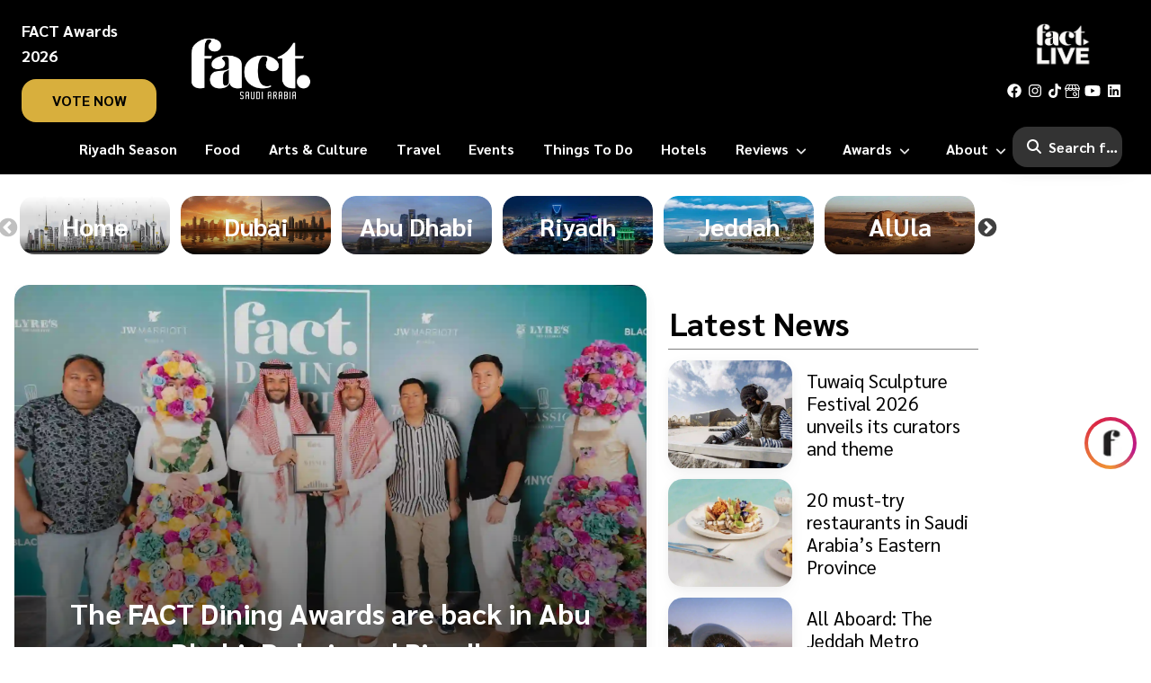

--- FILE ---
content_type: text/html; charset=utf-8
request_url: https://www.factsaudi.com/
body_size: 41669
content:
<!DOCTYPE html><html lang="en"><head><meta charSet="utf-8"/><meta name="viewport" content="width=device-width, initial-scale=1"/><meta name="viewport" content="width=device-width, initial-scale=1"/><link rel="preload" as="font" href="/_next/static/media/21502afb5d341639-s.p.woff2" crossorigin="" type="font/woff2"/><link rel="preload" as="font" href="/_next/static/media/a1a058a3e6543db0-s.p.woff2" crossorigin="" type="font/woff2"/><link rel="preload" as="image" imageSrcSet="/_next/image?url=https%3A%2F%2Fcms.factmagazines.com%2Fwp-content%2Fuploads%2F2023%2F12%2FFACT-Logo-Saudi-Arabia-Cropped.png&amp;w=16&amp;q=75 16w, /_next/image?url=https%3A%2F%2Fcms.factmagazines.com%2Fwp-content%2Fuploads%2F2023%2F12%2FFACT-Logo-Saudi-Arabia-Cropped.png&amp;w=32&amp;q=75 32w, /_next/image?url=https%3A%2F%2Fcms.factmagazines.com%2Fwp-content%2Fuploads%2F2023%2F12%2FFACT-Logo-Saudi-Arabia-Cropped.png&amp;w=48&amp;q=75 48w, /_next/image?url=https%3A%2F%2Fcms.factmagazines.com%2Fwp-content%2Fuploads%2F2023%2F12%2FFACT-Logo-Saudi-Arabia-Cropped.png&amp;w=64&amp;q=75 64w, /_next/image?url=https%3A%2F%2Fcms.factmagazines.com%2Fwp-content%2Fuploads%2F2023%2F12%2FFACT-Logo-Saudi-Arabia-Cropped.png&amp;w=96&amp;q=75 96w, /_next/image?url=https%3A%2F%2Fcms.factmagazines.com%2Fwp-content%2Fuploads%2F2023%2F12%2FFACT-Logo-Saudi-Arabia-Cropped.png&amp;w=128&amp;q=75 128w, /_next/image?url=https%3A%2F%2Fcms.factmagazines.com%2Fwp-content%2Fuploads%2F2023%2F12%2FFACT-Logo-Saudi-Arabia-Cropped.png&amp;w=256&amp;q=75 256w, /_next/image?url=https%3A%2F%2Fcms.factmagazines.com%2Fwp-content%2Fuploads%2F2023%2F12%2FFACT-Logo-Saudi-Arabia-Cropped.png&amp;w=384&amp;q=75 384w, /_next/image?url=https%3A%2F%2Fcms.factmagazines.com%2Fwp-content%2Fuploads%2F2023%2F12%2FFACT-Logo-Saudi-Arabia-Cropped.png&amp;w=640&amp;q=75 640w, /_next/image?url=https%3A%2F%2Fcms.factmagazines.com%2Fwp-content%2Fuploads%2F2023%2F12%2FFACT-Logo-Saudi-Arabia-Cropped.png&amp;w=750&amp;q=75 750w, /_next/image?url=https%3A%2F%2Fcms.factmagazines.com%2Fwp-content%2Fuploads%2F2023%2F12%2FFACT-Logo-Saudi-Arabia-Cropped.png&amp;w=828&amp;q=75 828w, /_next/image?url=https%3A%2F%2Fcms.factmagazines.com%2Fwp-content%2Fuploads%2F2023%2F12%2FFACT-Logo-Saudi-Arabia-Cropped.png&amp;w=1080&amp;q=75 1080w, /_next/image?url=https%3A%2F%2Fcms.factmagazines.com%2Fwp-content%2Fuploads%2F2023%2F12%2FFACT-Logo-Saudi-Arabia-Cropped.png&amp;w=1200&amp;q=75 1200w, /_next/image?url=https%3A%2F%2Fcms.factmagazines.com%2Fwp-content%2Fuploads%2F2023%2F12%2FFACT-Logo-Saudi-Arabia-Cropped.png&amp;w=1920&amp;q=75 1920w, /_next/image?url=https%3A%2F%2Fcms.factmagazines.com%2Fwp-content%2Fuploads%2F2023%2F12%2FFACT-Logo-Saudi-Arabia-Cropped.png&amp;w=2048&amp;q=75 2048w, /_next/image?url=https%3A%2F%2Fcms.factmagazines.com%2Fwp-content%2Fuploads%2F2023%2F12%2FFACT-Logo-Saudi-Arabia-Cropped.png&amp;w=3840&amp;q=75 3840w" imageSizes="(max-width: 180px)" fetchPriority="high"/><link rel="preload" as="image" imageSrcSet="/_next/image?url=%2Fimages%2Ffact-live-black.png&amp;w=16&amp;q=75 16w, /_next/image?url=%2Fimages%2Ffact-live-black.png&amp;w=32&amp;q=75 32w, /_next/image?url=%2Fimages%2Ffact-live-black.png&amp;w=48&amp;q=75 48w, /_next/image?url=%2Fimages%2Ffact-live-black.png&amp;w=64&amp;q=75 64w, /_next/image?url=%2Fimages%2Ffact-live-black.png&amp;w=96&amp;q=75 96w, /_next/image?url=%2Fimages%2Ffact-live-black.png&amp;w=128&amp;q=75 128w, /_next/image?url=%2Fimages%2Ffact-live-black.png&amp;w=256&amp;q=75 256w, /_next/image?url=%2Fimages%2Ffact-live-black.png&amp;w=384&amp;q=75 384w, /_next/image?url=%2Fimages%2Ffact-live-black.png&amp;w=640&amp;q=75 640w, /_next/image?url=%2Fimages%2Ffact-live-black.png&amp;w=750&amp;q=75 750w, /_next/image?url=%2Fimages%2Ffact-live-black.png&amp;w=828&amp;q=75 828w, /_next/image?url=%2Fimages%2Ffact-live-black.png&amp;w=1080&amp;q=75 1080w, /_next/image?url=%2Fimages%2Ffact-live-black.png&amp;w=1200&amp;q=75 1200w, /_next/image?url=%2Fimages%2Ffact-live-black.png&amp;w=1920&amp;q=75 1920w, /_next/image?url=%2Fimages%2Ffact-live-black.png&amp;w=2048&amp;q=75 2048w, /_next/image?url=%2Fimages%2Ffact-live-black.png&amp;w=3840&amp;q=75 3840w" imageSizes="(max-width: 80px)" fetchPriority="high"/><link rel="preload" as="image" imageSrcSet="/_next/image?url=%2Fimages%2Ffact-live-black.png&amp;w=16&amp;q=75 16w, /_next/image?url=%2Fimages%2Ffact-live-black.png&amp;w=32&amp;q=75 32w, /_next/image?url=%2Fimages%2Ffact-live-black.png&amp;w=48&amp;q=75 48w, /_next/image?url=%2Fimages%2Ffact-live-black.png&amp;w=64&amp;q=75 64w, /_next/image?url=%2Fimages%2Ffact-live-black.png&amp;w=96&amp;q=75 96w, /_next/image?url=%2Fimages%2Ffact-live-black.png&amp;w=128&amp;q=75 128w, /_next/image?url=%2Fimages%2Ffact-live-black.png&amp;w=256&amp;q=75 256w, /_next/image?url=%2Fimages%2Ffact-live-black.png&amp;w=384&amp;q=75 384w, /_next/image?url=%2Fimages%2Ffact-live-black.png&amp;w=640&amp;q=75 640w, /_next/image?url=%2Fimages%2Ffact-live-black.png&amp;w=750&amp;q=75 750w, /_next/image?url=%2Fimages%2Ffact-live-black.png&amp;w=828&amp;q=75 828w, /_next/image?url=%2Fimages%2Ffact-live-black.png&amp;w=1080&amp;q=75 1080w, /_next/image?url=%2Fimages%2Ffact-live-black.png&amp;w=1200&amp;q=75 1200w, /_next/image?url=%2Fimages%2Ffact-live-black.png&amp;w=1920&amp;q=75 1920w, /_next/image?url=%2Fimages%2Ffact-live-black.png&amp;w=2048&amp;q=75 2048w, /_next/image?url=%2Fimages%2Ffact-live-black.png&amp;w=3840&amp;q=75 3840w" imageSizes="(max-width: 60px)" fetchPriority="high"/><link rel="stylesheet" href="/_next/static/css/897d67a73d123ac3.css" data-precedence="next"/><link rel="stylesheet" href="/_next/static/css/8c2b23b9c9cefbea.css" data-precedence="next"/><link rel="preload" href="/_next/static/chunks/webpack-550f89d3e832cf61.js" as="script" fetchPriority="low"/><script src="/_next/static/chunks/fd9d1056-28ee20662fd46201.js" async=""></script><script src="/_next/static/chunks/596-757d65a3aabf33f4.js" async=""></script><script src="/_next/static/chunks/main-app-e67f8150e17576d1.js" async=""></script><link rel="preload" as="script" href="https://www.googletagmanager.com/gtm.js?id=GTM-W25932K3"/><link rel="preload" as="script" href="https://www.googletagmanager.com/gtag/js?id=GTM-W25932K3"/><link rel="preload" as="script" href="https://pagead2.googlesyndication.com/pagead/js/adsbygoogle.js"/><link rel="preload" as="script" href="https://securepubads.g.doubleclick.net/tag/js/gpt.js"/><title>FACT Saudi Arabia | The best of Riyadh, Jeddah, AlUla and Al Khobar | Fact Saudi Arabia</title><meta name="description" content="Saudi Arabia city guides including arts and culture, things to do, restaurants, hotels, events and nightlife."/><meta name="application-name" content="Fact Saudi Arabia"/><meta name="referrer" content="origin-when-cross-origin"/><meta name="color-scheme" content="light"/><link rel="canonical" href="https://www.factsaudi.com/"/><meta property="og:site_name" content="Fact Saudi Arabia"/><meta property="og:locale" content="en_US"/><meta property="og:image" content="https://cms.factmagazines.com/wp-content/uploads/2024/11/FACT-Logo-Saudi-Arabia.png"/><meta name="twitter:card" content="summary_large_image"/><meta name="twitter:image" content="https://cms.factmagazines.com/wp-content/uploads/2024/11/FACT-Logo-Saudi-Arabia.png"/><link rel="icon" href="/_next/static/images/favicon.974f20402a2726a1d9f1b4075726f73d.png"/><meta name="next-size-adjust"/><link rel="apple-touch-icon" sizes="180x180" href="/apple-touch-icon.png"/><link rel="icon" type="image/png" sizes="32x32" href="/favicon-32x32.png"/><link rel="icon" type="image/png" sizes="16x16" href="/favicon-16x16.png"/><link rel="manifest" href="/site.webmanifest"/><meta name="theme-color" content="#000000"/><meta name="apple-mobile-web-app-status-bar-style" content="black-translucent"/><script type="application/ld+json" strategy="beforeInteractive">{"@context":"https://schema.org","@type":["NewsMediaOrganization","Organization"],"@id":"https://www.factsaudi.com/#organization","name":"Fact Saudi","url":"https://www.factsaudi.com","logo":"https://cms.factmagazines.com/wp-content/uploads/2024/11/FACT-Logo-Saudi-Arabia.png","email":"info@factmagazines.com","sameAs":["https://www.facebook.com/factmagazine","https://x.com/factmagazineme","https://www.instagram.com/factmagazines/","https://www.linkedin.com/company/factmagazine/","https://www.youtube.com/channel/UCcSm6uNoIDokVVHBhW5fghw","https://www.tiktok.com/@factmagazine","https://www.google.com/maps/place/Fact+Magazines/@25.204849,55.270782,15z/data=!4m2!3m1!1s0x0:0x0?sa=X&ved=2ahUKEwiY5c6Hh8X-AhVQwosKHQ9aCj4Q_BJ6BAgLEAE"],"contactPoint":{"@type":"ContactPoint","telephone":"+971568524463","contactType":"Customer Service","areaServed":"AE","availableLanguage":"English"}}</script><script type="application/ld+json" strategy="beforeInteractive">{"@context":"https://schema.org","@type":"WebSite","name":"Fact Saudi","url":"https://www.factsaudi.com","publisher":{"@type":"Organization","@id":"https://www.factsaudi.com/#organization","name":"Fact Saudi","url":"https://www.factsaudi.com"},"inLanguage":"en-US","potentialAction":{"@type":"SearchAction","target":"https://www.factsaudi.com/search?searchTerm={search_term_string}","query-input":"required name=search_term_string"}}</script><script>!function(f,b,e,v,n,t,s)
            {if(f.fbq)return;n=f.fbq=function(){n.callMethod?
            n.callMethod.apply(n,arguments):n.queue.push(arguments)};
            if(!f._fbq)f._fbq=n;n.push=n;n.loaded=!0;n.version='2.0';
            n.queue=[];t=b.createElement(e);t.async=!0;
            t.src=v;s=b.getElementsByTagName(e)[0];
            s.parentNode.insertBefore(t,s)}(window, document,'script',
            'https://connect.facebook.net/en_US/fbevents.js');
            fbq('init', '187514190576642');
            fbq('track', 'PageView');</script><script src="/_next/static/chunks/polyfills-78c92fac7aa8fdd8.js" noModule=""></script></head><body class="__className_9075cc fact-next"><style>#nprogress{pointer-events:none}#nprogress .bar{background:#ffffff;position:fixed;z-index:1031;top:0;left:0;width:100%;height:4px}#nprogress .peg{display:block;position:absolute;right:0;width:100px;height:100%;box-shadow:0 0 10px #ffffff,0 0 5px #ffffff;opacity:1;-webkit-transform:rotate(3deg) translate(0px,-4px);-ms-transform:rotate(3deg) translate(0px,-4px);transform:rotate(3deg) translate(0px,-4px)}#nprogress .spinner{display:block;position:fixed;z-index:1031;top:15px;right:15px}#nprogress .spinner-icon{width:18px;height:18px;box-sizing:border-box;border:2px solid transparent;border-top-color:#ffffff;border-left-color:#ffffff;border-radius:50%;-webkit-animation:nprogress-spinner 400ms linear infinite;animation:nprogress-spinner 400ms linear infinite}.nprogress-custom-parent{overflow:hidden;position:relative}.nprogress-custom-parent #nprogress .bar,.nprogress-custom-parent #nprogress .spinner{position:absolute}@-webkit-keyframes nprogress-spinner{0%{-webkit-transform:rotate(0deg)}100%{-webkit-transform:rotate(360deg)}}@keyframes nprogress-spinner{0%{transform:rotate(0deg)}100%{transform:rotate(360deg)}}</style><noscript><iframe src="https://www.googletagmanager.com/ns.html?id=GTM-W25932K3" height="0" width="0" style="display:none;visibility:hidden"></iframe></noscript><main class="region-site"><div class="sticky-highlight-icon fixed bottom-44 right-4  cursor-pointer highlight-icon icons inline-block mb-4"><a href="/fact-highlights"><div class="highlight-border-ring animated__animate animate__bounce"><img alt="Fact Highlights Icon" loading="lazy" width="35" height="35" decoding="async" data-nimg="1" class="fav-image" style="color:transparent" srcSet="/_next/image?url=%2Ffavicon.png&amp;w=48&amp;q=75 1x, /_next/image?url=%2Ffavicon.png&amp;w=96&amp;q=75 2x" src="/_next/image?url=%2Ffavicon.png&amp;w=96&amp;q=75"/></div></a></div><header><div class="custom-border-bottom"><div class="desktop-menu hidden xl:block"><div class="flex flex-row items-center"><div class="header-left relative px-6"><h6 class="mb-3 text-white font-bold text-lg mt-5">FACT Awards 2026</h6><a class="fact-black-btn custom-card px-5 py-2.5 rounded-2xl font-bold text-base uppercase text-white bg-golden bg-golden-hover " href="/vote-now" target="_blank">vote now</a></div><div class="w-10/12 header-main custom-border-left custom-border-right"><div class="logo-banner pt-6 pb-2 flex flex-row justify-between items-center"><a aria-label="fact-home" href="/"><div class="relative fact-logo"><img alt="fact logo" fetchPriority="high" decoding="async" data-nimg="fill" style="position:absolute;height:100%;width:100%;left:0;top:0;right:0;bottom:0;object-fit:contain;color:transparent" sizes="(max-width: 180px)" srcSet="/_next/image?url=https%3A%2F%2Fcms.factmagazines.com%2Fwp-content%2Fuploads%2F2023%2F12%2FFACT-Logo-Saudi-Arabia-Cropped.png&amp;w=16&amp;q=75 16w, /_next/image?url=https%3A%2F%2Fcms.factmagazines.com%2Fwp-content%2Fuploads%2F2023%2F12%2FFACT-Logo-Saudi-Arabia-Cropped.png&amp;w=32&amp;q=75 32w, /_next/image?url=https%3A%2F%2Fcms.factmagazines.com%2Fwp-content%2Fuploads%2F2023%2F12%2FFACT-Logo-Saudi-Arabia-Cropped.png&amp;w=48&amp;q=75 48w, /_next/image?url=https%3A%2F%2Fcms.factmagazines.com%2Fwp-content%2Fuploads%2F2023%2F12%2FFACT-Logo-Saudi-Arabia-Cropped.png&amp;w=64&amp;q=75 64w, /_next/image?url=https%3A%2F%2Fcms.factmagazines.com%2Fwp-content%2Fuploads%2F2023%2F12%2FFACT-Logo-Saudi-Arabia-Cropped.png&amp;w=96&amp;q=75 96w, /_next/image?url=https%3A%2F%2Fcms.factmagazines.com%2Fwp-content%2Fuploads%2F2023%2F12%2FFACT-Logo-Saudi-Arabia-Cropped.png&amp;w=128&amp;q=75 128w, /_next/image?url=https%3A%2F%2Fcms.factmagazines.com%2Fwp-content%2Fuploads%2F2023%2F12%2FFACT-Logo-Saudi-Arabia-Cropped.png&amp;w=256&amp;q=75 256w, /_next/image?url=https%3A%2F%2Fcms.factmagazines.com%2Fwp-content%2Fuploads%2F2023%2F12%2FFACT-Logo-Saudi-Arabia-Cropped.png&amp;w=384&amp;q=75 384w, /_next/image?url=https%3A%2F%2Fcms.factmagazines.com%2Fwp-content%2Fuploads%2F2023%2F12%2FFACT-Logo-Saudi-Arabia-Cropped.png&amp;w=640&amp;q=75 640w, /_next/image?url=https%3A%2F%2Fcms.factmagazines.com%2Fwp-content%2Fuploads%2F2023%2F12%2FFACT-Logo-Saudi-Arabia-Cropped.png&amp;w=750&amp;q=75 750w, /_next/image?url=https%3A%2F%2Fcms.factmagazines.com%2Fwp-content%2Fuploads%2F2023%2F12%2FFACT-Logo-Saudi-Arabia-Cropped.png&amp;w=828&amp;q=75 828w, /_next/image?url=https%3A%2F%2Fcms.factmagazines.com%2Fwp-content%2Fuploads%2F2023%2F12%2FFACT-Logo-Saudi-Arabia-Cropped.png&amp;w=1080&amp;q=75 1080w, /_next/image?url=https%3A%2F%2Fcms.factmagazines.com%2Fwp-content%2Fuploads%2F2023%2F12%2FFACT-Logo-Saudi-Arabia-Cropped.png&amp;w=1200&amp;q=75 1200w, /_next/image?url=https%3A%2F%2Fcms.factmagazines.com%2Fwp-content%2Fuploads%2F2023%2F12%2FFACT-Logo-Saudi-Arabia-Cropped.png&amp;w=1920&amp;q=75 1920w, /_next/image?url=https%3A%2F%2Fcms.factmagazines.com%2Fwp-content%2Fuploads%2F2023%2F12%2FFACT-Logo-Saudi-Arabia-Cropped.png&amp;w=2048&amp;q=75 2048w, /_next/image?url=https%3A%2F%2Fcms.factmagazines.com%2Fwp-content%2Fuploads%2F2023%2F12%2FFACT-Logo-Saudi-Arabia-Cropped.png&amp;w=3840&amp;q=75 3840w" src="/_next/image?url=https%3A%2F%2Fcms.factmagazines.com%2Fwp-content%2Fuploads%2F2023%2F12%2FFACT-Logo-Saudi-Arabia-Cropped.png&amp;w=3840&amp;q=75"/></div></a></div></div><div class="header-right relative text-end flex flex-col items-center ps-6 pe-8"><a href="https://www.factlive.me/"><div class="relative fact-live-logo mb-1"><img alt="image" fetchPriority="high" decoding="async" data-nimg="fill" class="mb-4 mx-auto " style="position:absolute;height:100%;width:100%;left:0;top:0;right:0;bottom:0;object-fit:contain;color:transparent" sizes="(max-width: 80px)" srcSet="/_next/image?url=%2Fimages%2Ffact-live-black.png&amp;w=16&amp;q=75 16w, /_next/image?url=%2Fimages%2Ffact-live-black.png&amp;w=32&amp;q=75 32w, /_next/image?url=%2Fimages%2Ffact-live-black.png&amp;w=48&amp;q=75 48w, /_next/image?url=%2Fimages%2Ffact-live-black.png&amp;w=64&amp;q=75 64w, /_next/image?url=%2Fimages%2Ffact-live-black.png&amp;w=96&amp;q=75 96w, /_next/image?url=%2Fimages%2Ffact-live-black.png&amp;w=128&amp;q=75 128w, /_next/image?url=%2Fimages%2Ffact-live-black.png&amp;w=256&amp;q=75 256w, /_next/image?url=%2Fimages%2Ffact-live-black.png&amp;w=384&amp;q=75 384w, /_next/image?url=%2Fimages%2Ffact-live-black.png&amp;w=640&amp;q=75 640w, /_next/image?url=%2Fimages%2Ffact-live-black.png&amp;w=750&amp;q=75 750w, /_next/image?url=%2Fimages%2Ffact-live-black.png&amp;w=828&amp;q=75 828w, /_next/image?url=%2Fimages%2Ffact-live-black.png&amp;w=1080&amp;q=75 1080w, /_next/image?url=%2Fimages%2Ffact-live-black.png&amp;w=1200&amp;q=75 1200w, /_next/image?url=%2Fimages%2Ffact-live-black.png&amp;w=1920&amp;q=75 1920w, /_next/image?url=%2Fimages%2Ffact-live-black.png&amp;w=2048&amp;q=75 2048w, /_next/image?url=%2Fimages%2Ffact-live-black.png&amp;w=3840&amp;q=75 3840w" src="/_next/image?url=%2Fimages%2Ffact-live-black.png&amp;w=3840&amp;q=75"/></div></a><ul class="mt-3 social-list flex flex-row items-center"><li><a href="https://www.facebook.com/factmagazine"><svg aria-hidden="true" focusable="false" data-prefix="fab" data-icon="facebook" class="svg-inline--fa fa-facebook " role="img" xmlns="http://www.w3.org/2000/svg" viewBox="0 0 512 512"><path fill="currentColor" d="M504 256C504 119 393 8 256 8S8 119 8 256c0 123.78 90.69 226.38 209.25 245V327.69h-63V256h63v-54.64c0-62.15 37-96.48 93.67-96.48 27.14 0 55.52 4.84 55.52 4.84v61h-31.28c-30.8 0-40.41 19.12-40.41 38.73V256h68.78l-11 71.69h-57.78V501C413.31 482.38 504 379.78 504 256z"></path></svg></a></li><li><a href="https://www.instagram.com/factmagazines/"><svg aria-hidden="true" focusable="false" data-prefix="fab" data-icon="instagram" class="svg-inline--fa fa-instagram " role="img" xmlns="http://www.w3.org/2000/svg" viewBox="0 0 448 512"><path fill="currentColor" d="M224.1 141c-63.6 0-114.9 51.3-114.9 114.9s51.3 114.9 114.9 114.9S339 319.5 339 255.9 287.7 141 224.1 141zm0 189.6c-41.1 0-74.7-33.5-74.7-74.7s33.5-74.7 74.7-74.7 74.7 33.5 74.7 74.7-33.6 74.7-74.7 74.7zm146.4-194.3c0 14.9-12 26.8-26.8 26.8-14.9 0-26.8-12-26.8-26.8s12-26.8 26.8-26.8 26.8 12 26.8 26.8zm76.1 27.2c-1.7-35.9-9.9-67.7-36.2-93.9-26.2-26.2-58-34.4-93.9-36.2-37-2.1-147.9-2.1-184.9 0-35.8 1.7-67.6 9.9-93.9 36.1s-34.4 58-36.2 93.9c-2.1 37-2.1 147.9 0 184.9 1.7 35.9 9.9 67.7 36.2 93.9s58 34.4 93.9 36.2c37 2.1 147.9 2.1 184.9 0 35.9-1.7 67.7-9.9 93.9-36.2 26.2-26.2 34.4-58 36.2-93.9 2.1-37 2.1-147.8 0-184.8zM398.8 388c-7.8 19.6-22.9 34.7-42.6 42.6-29.5 11.7-99.5 9-132.1 9s-102.7 2.6-132.1-9c-19.6-7.8-34.7-22.9-42.6-42.6-11.7-29.5-9-99.5-9-132.1s-2.6-102.7 9-132.1c7.8-19.6 22.9-34.7 42.6-42.6 29.5-11.7 99.5-9 132.1-9s102.7-2.6 132.1 9c19.6 7.8 34.7 22.9 42.6 42.6 11.7 29.5 9 99.5 9 132.1s2.7 102.7-9 132.1z"></path></svg></a></li><li><a href="https://www.tiktok.com/@factmagazine"><svg aria-hidden="true" focusable="false" data-prefix="fab" data-icon="tiktok" class="svg-inline--fa fa-tiktok " role="img" xmlns="http://www.w3.org/2000/svg" viewBox="0 0 448 512"><path fill="currentColor" d="M448,209.91a210.06,210.06,0,0,1-122.77-39.25V349.38A162.55,162.55,0,1,1,185,188.31V278.2a74.62,74.62,0,1,0,52.23,71.18V0l88,0a121.18,121.18,0,0,0,1.86,22.17h0A122.18,122.18,0,0,0,381,102.39a121.43,121.43,0,0,0,67,20.14Z"></path></svg></a></li><li><a href="https://www.google.com/maps/place/FACT+MAGAZINE+FZ-LLC/@25.0958421,55.1569425,17z/data=!3m1!4b1!4m6!3m5!1s0x22cb02f77119dd8d:0x3c14c78d0ebc2c80!8m2!3d25.0958421!4d55.1569425!16s%2Fg%2F11v5s3q982?entry=ttu"><img alt="google icon" loading="lazy" width="20" height="20" decoding="async" data-nimg="1" class="gplus" style="color:transparent" srcSet="/_next/image?url=%2Fimages%2Fgmaplogo.png&amp;w=32&amp;q=75 1x, /_next/image?url=%2Fimages%2Fgmaplogo.png&amp;w=48&amp;q=75 2x" src="/_next/image?url=%2Fimages%2Fgmaplogo.png&amp;w=48&amp;q=75"/></a></li><li><a href="https://www.youtube.com/channel/UCcSm6uNoIDokVVHBhW5fghw?view_as=subscriber"><svg aria-hidden="true" focusable="false" data-prefix="fab" data-icon="youtube" class="svg-inline--fa fa-youtube " role="img" xmlns="http://www.w3.org/2000/svg" viewBox="0 0 576 512"><path fill="currentColor" d="M549.655 124.083c-6.281-23.65-24.787-42.276-48.284-48.597C458.781 64 288 64 288 64S117.22 64 74.629 75.486c-23.497 6.322-42.003 24.947-48.284 48.597-11.412 42.867-11.412 132.305-11.412 132.305s0 89.438 11.412 132.305c6.281 23.65 24.787 41.5 48.284 47.821C117.22 448 288 448 288 448s170.78 0 213.371-11.486c23.497-6.321 42.003-24.171 48.284-47.821 11.412-42.867 11.412-132.305 11.412-132.305s0-89.438-11.412-132.305zm-317.51 213.508V175.185l142.739 81.205-142.739 81.201z"></path></svg></a></li><li><a href="https://www.linkedin.com/company/factmagazine/"><svg aria-hidden="true" focusable="false" data-prefix="fab" data-icon="linkedin" class="svg-inline--fa fa-linkedin " role="img" xmlns="http://www.w3.org/2000/svg" viewBox="0 0 448 512"><path fill="currentColor" d="M416 32H31.9C14.3 32 0 46.5 0 64.3v383.4C0 465.5 14.3 480 31.9 480H416c17.6 0 32-14.5 32-32.3V64.3c0-17.8-14.4-32.3-32-32.3zM135.4 416H69V202.2h66.5V416zm-33.2-243c-21.3 0-38.5-17.3-38.5-38.5S80.9 96 102.2 96c21.2 0 38.5 17.3 38.5 38.5 0 21.3-17.2 38.5-38.5 38.5zm282.1 243h-66.4V312c0-24.8-.5-56.7-34.5-56.7-34.6 0-39.9 27-39.9 54.9V416h-66.4V202.2h63.7v29.2h.9c8.9-16.8 30.6-34.5 62.9-34.5 67.2 0 79.7 44.3 79.7 101.9V416z"></path></svg></a></li></ul></div></div></div><div class="header-mobile block xl:hidden p-3 border-radius-unset custom-card"><div class="flex flex-row items-end justify-between"><a aria-label="fact-home" href="/"><div class="relative fact-logo"><img alt="fact logo" loading="lazy" decoding="async" data-nimg="fill" style="position:absolute;height:100%;width:100%;left:0;top:0;right:0;bottom:0;object-fit:contain;color:transparent" sizes="(max-width: 160px)" srcSet="/_next/image?url=https%3A%2F%2Fcms.factmagazines.com%2Fwp-content%2Fuploads%2F2023%2F12%2FFACT-Logo-Saudi-Arabia-Cropped.png&amp;w=16&amp;q=75 16w, /_next/image?url=https%3A%2F%2Fcms.factmagazines.com%2Fwp-content%2Fuploads%2F2023%2F12%2FFACT-Logo-Saudi-Arabia-Cropped.png&amp;w=32&amp;q=75 32w, /_next/image?url=https%3A%2F%2Fcms.factmagazines.com%2Fwp-content%2Fuploads%2F2023%2F12%2FFACT-Logo-Saudi-Arabia-Cropped.png&amp;w=48&amp;q=75 48w, /_next/image?url=https%3A%2F%2Fcms.factmagazines.com%2Fwp-content%2Fuploads%2F2023%2F12%2FFACT-Logo-Saudi-Arabia-Cropped.png&amp;w=64&amp;q=75 64w, /_next/image?url=https%3A%2F%2Fcms.factmagazines.com%2Fwp-content%2Fuploads%2F2023%2F12%2FFACT-Logo-Saudi-Arabia-Cropped.png&amp;w=96&amp;q=75 96w, /_next/image?url=https%3A%2F%2Fcms.factmagazines.com%2Fwp-content%2Fuploads%2F2023%2F12%2FFACT-Logo-Saudi-Arabia-Cropped.png&amp;w=128&amp;q=75 128w, /_next/image?url=https%3A%2F%2Fcms.factmagazines.com%2Fwp-content%2Fuploads%2F2023%2F12%2FFACT-Logo-Saudi-Arabia-Cropped.png&amp;w=256&amp;q=75 256w, /_next/image?url=https%3A%2F%2Fcms.factmagazines.com%2Fwp-content%2Fuploads%2F2023%2F12%2FFACT-Logo-Saudi-Arabia-Cropped.png&amp;w=384&amp;q=75 384w, /_next/image?url=https%3A%2F%2Fcms.factmagazines.com%2Fwp-content%2Fuploads%2F2023%2F12%2FFACT-Logo-Saudi-Arabia-Cropped.png&amp;w=640&amp;q=75 640w, /_next/image?url=https%3A%2F%2Fcms.factmagazines.com%2Fwp-content%2Fuploads%2F2023%2F12%2FFACT-Logo-Saudi-Arabia-Cropped.png&amp;w=750&amp;q=75 750w, /_next/image?url=https%3A%2F%2Fcms.factmagazines.com%2Fwp-content%2Fuploads%2F2023%2F12%2FFACT-Logo-Saudi-Arabia-Cropped.png&amp;w=828&amp;q=75 828w, /_next/image?url=https%3A%2F%2Fcms.factmagazines.com%2Fwp-content%2Fuploads%2F2023%2F12%2FFACT-Logo-Saudi-Arabia-Cropped.png&amp;w=1080&amp;q=75 1080w, /_next/image?url=https%3A%2F%2Fcms.factmagazines.com%2Fwp-content%2Fuploads%2F2023%2F12%2FFACT-Logo-Saudi-Arabia-Cropped.png&amp;w=1200&amp;q=75 1200w, /_next/image?url=https%3A%2F%2Fcms.factmagazines.com%2Fwp-content%2Fuploads%2F2023%2F12%2FFACT-Logo-Saudi-Arabia-Cropped.png&amp;w=1920&amp;q=75 1920w, /_next/image?url=https%3A%2F%2Fcms.factmagazines.com%2Fwp-content%2Fuploads%2F2023%2F12%2FFACT-Logo-Saudi-Arabia-Cropped.png&amp;w=2048&amp;q=75 2048w, /_next/image?url=https%3A%2F%2Fcms.factmagazines.com%2Fwp-content%2Fuploads%2F2023%2F12%2FFACT-Logo-Saudi-Arabia-Cropped.png&amp;w=3840&amp;q=75 3840w" src="/_next/image?url=https%3A%2F%2Fcms.factmagazines.com%2Fwp-content%2Fuploads%2F2023%2F12%2FFACT-Logo-Saudi-Arabia-Cropped.png&amp;w=3840&amp;q=75"/></div></a><div class="text-3xl flex flex-row items-center"><div class="vote-now-header px-3 me-2 text-center cursor-pointer flex flex-col"><p class="text-white font-bold text-xs mb-1 leading-3">FACT Awards 2026</p><a href="/vote-now" class=" font-bold text-xs leading-3 bg-golden py-1 px-2 rounded-lg">VOTE NOW</a></div><div class="menu-icon-1 text-2xl me-4 cursor-pointer"><svg aria-hidden="true" focusable="false" data-prefix="fas" data-icon="magnifying-glass" class="svg-inline--fa fa-magnifying-glass " role="img" xmlns="http://www.w3.org/2000/svg" viewBox="0 0 512 512"><path fill="currentColor" d="M416 208c0 45.9-14.9 88.3-40 122.7L502.6 457.4c12.5 12.5 12.5 32.8 0 45.3s-32.8 12.5-45.3 0L330.7 376c-34.4 25.2-76.8 40-122.7 40C93.1 416 0 322.9 0 208S93.1 0 208 0S416 93.1 416 208zM208 352a144 144 0 1 0 0-288 144 144 0 1 0 0 288z"></path></svg></div><div class="menu-icon-2 text-3xl cursor-pointer"><svg aria-hidden="true" focusable="false" data-prefix="fas" data-icon="bars" class="svg-inline--fa fa-bars " role="img" xmlns="http://www.w3.org/2000/svg" viewBox="0 0 448 512"><path fill="currentColor" d="M0 96C0 78.3 14.3 64 32 64H416c17.7 0 32 14.3 32 32s-14.3 32-32 32H32C14.3 128 0 113.7 0 96zM0 256c0-17.7 14.3-32 32-32H416c17.7 0 32 14.3 32 32s-14.3 32-32 32H32c-17.7 0-32-14.3-32-32zM448 416c0 17.7-14.3 32-32 32H32c-17.7 0-32-14.3-32-32s14.3-32 32-32H416c17.7 0 32 14.3 32 32z"></path></svg></div></div></div><div class="parent-offcanvas overflow-hidden h-full"><div class="hidden"><div class="overflow-scroll h-full"><div class="flex flex-row justify-end"><div class="text-3xl"><svg aria-hidden="true" focusable="false" data-prefix="fas" data-icon="xmark" class="svg-inline--fa fa-xmark " role="img" xmlns="http://www.w3.org/2000/svg" viewBox="0 0 384 512"><path fill="currentColor" d="M342.6 150.6c12.5-12.5 12.5-32.8 0-45.3s-32.8-12.5-45.3 0L192 210.7 86.6 105.4c-12.5-12.5-32.8-12.5-45.3 0s-12.5 32.8 0 45.3L146.7 256 41.4 361.4c-12.5 12.5-12.5 32.8 0 45.3s32.8 12.5 45.3 0L192 301.3 297.4 406.6c12.5 12.5 32.8 12.5 45.3 0s12.5-32.8 0-45.3L237.3 256 342.6 150.6z"></path></svg></div></div><a href="/"><div class="relative fact-logo mb-8 mt-4"><img alt="fact logo" fetchPriority="high" decoding="async" data-nimg="fill" style="position:absolute;height:100%;width:100%;left:0;top:0;right:0;bottom:0;object-fit:contain;color:transparent" sizes="(max-width: 180px)" srcSet="/_next/image?url=https%3A%2F%2Fcms.factmagazines.com%2Fwp-content%2Fuploads%2F2023%2F12%2FFACT-Logo-Saudi-Arabia-Cropped.png&amp;w=16&amp;q=75 16w, /_next/image?url=https%3A%2F%2Fcms.factmagazines.com%2Fwp-content%2Fuploads%2F2023%2F12%2FFACT-Logo-Saudi-Arabia-Cropped.png&amp;w=32&amp;q=75 32w, /_next/image?url=https%3A%2F%2Fcms.factmagazines.com%2Fwp-content%2Fuploads%2F2023%2F12%2FFACT-Logo-Saudi-Arabia-Cropped.png&amp;w=48&amp;q=75 48w, /_next/image?url=https%3A%2F%2Fcms.factmagazines.com%2Fwp-content%2Fuploads%2F2023%2F12%2FFACT-Logo-Saudi-Arabia-Cropped.png&amp;w=64&amp;q=75 64w, /_next/image?url=https%3A%2F%2Fcms.factmagazines.com%2Fwp-content%2Fuploads%2F2023%2F12%2FFACT-Logo-Saudi-Arabia-Cropped.png&amp;w=96&amp;q=75 96w, /_next/image?url=https%3A%2F%2Fcms.factmagazines.com%2Fwp-content%2Fuploads%2F2023%2F12%2FFACT-Logo-Saudi-Arabia-Cropped.png&amp;w=128&amp;q=75 128w, /_next/image?url=https%3A%2F%2Fcms.factmagazines.com%2Fwp-content%2Fuploads%2F2023%2F12%2FFACT-Logo-Saudi-Arabia-Cropped.png&amp;w=256&amp;q=75 256w, /_next/image?url=https%3A%2F%2Fcms.factmagazines.com%2Fwp-content%2Fuploads%2F2023%2F12%2FFACT-Logo-Saudi-Arabia-Cropped.png&amp;w=384&amp;q=75 384w, /_next/image?url=https%3A%2F%2Fcms.factmagazines.com%2Fwp-content%2Fuploads%2F2023%2F12%2FFACT-Logo-Saudi-Arabia-Cropped.png&amp;w=640&amp;q=75 640w, /_next/image?url=https%3A%2F%2Fcms.factmagazines.com%2Fwp-content%2Fuploads%2F2023%2F12%2FFACT-Logo-Saudi-Arabia-Cropped.png&amp;w=750&amp;q=75 750w, /_next/image?url=https%3A%2F%2Fcms.factmagazines.com%2Fwp-content%2Fuploads%2F2023%2F12%2FFACT-Logo-Saudi-Arabia-Cropped.png&amp;w=828&amp;q=75 828w, /_next/image?url=https%3A%2F%2Fcms.factmagazines.com%2Fwp-content%2Fuploads%2F2023%2F12%2FFACT-Logo-Saudi-Arabia-Cropped.png&amp;w=1080&amp;q=75 1080w, /_next/image?url=https%3A%2F%2Fcms.factmagazines.com%2Fwp-content%2Fuploads%2F2023%2F12%2FFACT-Logo-Saudi-Arabia-Cropped.png&amp;w=1200&amp;q=75 1200w, /_next/image?url=https%3A%2F%2Fcms.factmagazines.com%2Fwp-content%2Fuploads%2F2023%2F12%2FFACT-Logo-Saudi-Arabia-Cropped.png&amp;w=1920&amp;q=75 1920w, /_next/image?url=https%3A%2F%2Fcms.factmagazines.com%2Fwp-content%2Fuploads%2F2023%2F12%2FFACT-Logo-Saudi-Arabia-Cropped.png&amp;w=2048&amp;q=75 2048w, /_next/image?url=https%3A%2F%2Fcms.factmagazines.com%2Fwp-content%2Fuploads%2F2023%2F12%2FFACT-Logo-Saudi-Arabia-Cropped.png&amp;w=3840&amp;q=75 3840w" src="/_next/image?url=https%3A%2F%2Fcms.factmagazines.com%2Fwp-content%2Fuploads%2F2023%2F12%2FFACT-Logo-Saudi-Arabia-Cropped.png&amp;w=3840&amp;q=75"/></div></a><ul class="mt-3 social-list flex flex-row items-center"><li><a href="https://www.facebook.com/factmagazine"><svg aria-hidden="true" focusable="false" data-prefix="fab" data-icon="facebook" class="svg-inline--fa fa-facebook " role="img" xmlns="http://www.w3.org/2000/svg" viewBox="0 0 512 512"><path fill="currentColor" d="M504 256C504 119 393 8 256 8S8 119 8 256c0 123.78 90.69 226.38 209.25 245V327.69h-63V256h63v-54.64c0-62.15 37-96.48 93.67-96.48 27.14 0 55.52 4.84 55.52 4.84v61h-31.28c-30.8 0-40.41 19.12-40.41 38.73V256h68.78l-11 71.69h-57.78V501C413.31 482.38 504 379.78 504 256z"></path></svg></a></li><li><a href="https://www.instagram.com/factmagazines/"><svg aria-hidden="true" focusable="false" data-prefix="fab" data-icon="instagram" class="svg-inline--fa fa-instagram " role="img" xmlns="http://www.w3.org/2000/svg" viewBox="0 0 448 512"><path fill="currentColor" d="M224.1 141c-63.6 0-114.9 51.3-114.9 114.9s51.3 114.9 114.9 114.9S339 319.5 339 255.9 287.7 141 224.1 141zm0 189.6c-41.1 0-74.7-33.5-74.7-74.7s33.5-74.7 74.7-74.7 74.7 33.5 74.7 74.7-33.6 74.7-74.7 74.7zm146.4-194.3c0 14.9-12 26.8-26.8 26.8-14.9 0-26.8-12-26.8-26.8s12-26.8 26.8-26.8 26.8 12 26.8 26.8zm76.1 27.2c-1.7-35.9-9.9-67.7-36.2-93.9-26.2-26.2-58-34.4-93.9-36.2-37-2.1-147.9-2.1-184.9 0-35.8 1.7-67.6 9.9-93.9 36.1s-34.4 58-36.2 93.9c-2.1 37-2.1 147.9 0 184.9 1.7 35.9 9.9 67.7 36.2 93.9s58 34.4 93.9 36.2c37 2.1 147.9 2.1 184.9 0 35.9-1.7 67.7-9.9 93.9-36.2 26.2-26.2 34.4-58 36.2-93.9 2.1-37 2.1-147.8 0-184.8zM398.8 388c-7.8 19.6-22.9 34.7-42.6 42.6-29.5 11.7-99.5 9-132.1 9s-102.7 2.6-132.1-9c-19.6-7.8-34.7-22.9-42.6-42.6-11.7-29.5-9-99.5-9-132.1s-2.6-102.7 9-132.1c7.8-19.6 22.9-34.7 42.6-42.6 29.5-11.7 99.5-9 132.1-9s102.7-2.6 132.1 9c19.6 7.8 34.7 22.9 42.6 42.6 11.7 29.5 9 99.5 9 132.1s2.7 102.7-9 132.1z"></path></svg></a></li><li><a href="https://www.tiktok.com/@factmagazine"><svg aria-hidden="true" focusable="false" data-prefix="fab" data-icon="tiktok" class="svg-inline--fa fa-tiktok " role="img" xmlns="http://www.w3.org/2000/svg" viewBox="0 0 448 512"><path fill="currentColor" d="M448,209.91a210.06,210.06,0,0,1-122.77-39.25V349.38A162.55,162.55,0,1,1,185,188.31V278.2a74.62,74.62,0,1,0,52.23,71.18V0l88,0a121.18,121.18,0,0,0,1.86,22.17h0A122.18,122.18,0,0,0,381,102.39a121.43,121.43,0,0,0,67,20.14Z"></path></svg></a></li><li><a href="https://www.google.com/maps/place/FACT+MAGAZINE+FZ-LLC/@25.0958421,55.1569425,17z/data=!3m1!4b1!4m6!3m5!1s0x22cb02f77119dd8d:0x3c14c78d0ebc2c80!8m2!3d25.0958421!4d55.1569425!16s%2Fg%2F11v5s3q982?entry=ttu"><img alt="google icon" loading="lazy" width="20" height="20" decoding="async" data-nimg="1" class="gplus" style="color:transparent" srcSet="/_next/image?url=%2Fimages%2Fgmaplogo.png&amp;w=32&amp;q=75 1x, /_next/image?url=%2Fimages%2Fgmaplogo.png&amp;w=48&amp;q=75 2x" src="/_next/image?url=%2Fimages%2Fgmaplogo.png&amp;w=48&amp;q=75"/></a></li><li><a href="https://www.youtube.com/channel/UCcSm6uNoIDokVVHBhW5fghw?view_as=subscriber"><svg aria-hidden="true" focusable="false" data-prefix="fab" data-icon="youtube" class="svg-inline--fa fa-youtube " role="img" xmlns="http://www.w3.org/2000/svg" viewBox="0 0 576 512"><path fill="currentColor" d="M549.655 124.083c-6.281-23.65-24.787-42.276-48.284-48.597C458.781 64 288 64 288 64S117.22 64 74.629 75.486c-23.497 6.322-42.003 24.947-48.284 48.597-11.412 42.867-11.412 132.305-11.412 132.305s0 89.438 11.412 132.305c6.281 23.65 24.787 41.5 48.284 47.821C117.22 448 288 448 288 448s170.78 0 213.371-11.486c23.497-6.321 42.003-24.171 48.284-47.821 11.412-42.867 11.412-132.305 11.412-132.305s0-89.438-11.412-132.305zm-317.51 213.508V175.185l142.739 81.205-142.739 81.201z"></path></svg></a></li><li><a href="https://www.linkedin.com/company/factmagazine/"><svg aria-hidden="true" focusable="false" data-prefix="fab" data-icon="linkedin" class="svg-inline--fa fa-linkedin " role="img" xmlns="http://www.w3.org/2000/svg" viewBox="0 0 448 512"><path fill="currentColor" d="M416 32H31.9C14.3 32 0 46.5 0 64.3v383.4C0 465.5 14.3 480 31.9 480H416c17.6 0 32-14.5 32-32.3V64.3c0-17.8-14.4-32.3-32-32.3zM135.4 416H69V202.2h66.5V416zm-33.2-243c-21.3 0-38.5-17.3-38.5-38.5S80.9 96 102.2 96c21.2 0 38.5 17.3 38.5 38.5 0 21.3-17.2 38.5-38.5 38.5zm282.1 243h-66.4V312c0-24.8-.5-56.7-34.5-56.7-34.6 0-39.9 27-39.9 54.9V416h-66.4V202.2h63.7v29.2h.9c8.9-16.8 30.6-34.5 62.9-34.5 67.2 0 79.7 44.3 79.7 101.9V416z"></path></svg></a></li></ul><a href="https://www.factlive.me/"><div class="relative fact-live-logo mt-4 mb-1"><img alt="image" fetchPriority="high" decoding="async" data-nimg="fill" class="mb-4 mx-auto " style="position:absolute;height:100%;width:100%;left:0;top:0;right:0;bottom:0;object-fit:contain;color:transparent" sizes="(max-width: 60px)" srcSet="/_next/image?url=%2Fimages%2Ffact-live-black.png&amp;w=16&amp;q=75 16w, /_next/image?url=%2Fimages%2Ffact-live-black.png&amp;w=32&amp;q=75 32w, /_next/image?url=%2Fimages%2Ffact-live-black.png&amp;w=48&amp;q=75 48w, /_next/image?url=%2Fimages%2Ffact-live-black.png&amp;w=64&amp;q=75 64w, /_next/image?url=%2Fimages%2Ffact-live-black.png&amp;w=96&amp;q=75 96w, /_next/image?url=%2Fimages%2Ffact-live-black.png&amp;w=128&amp;q=75 128w, /_next/image?url=%2Fimages%2Ffact-live-black.png&amp;w=256&amp;q=75 256w, /_next/image?url=%2Fimages%2Ffact-live-black.png&amp;w=384&amp;q=75 384w, /_next/image?url=%2Fimages%2Ffact-live-black.png&amp;w=640&amp;q=75 640w, /_next/image?url=%2Fimages%2Ffact-live-black.png&amp;w=750&amp;q=75 750w, /_next/image?url=%2Fimages%2Ffact-live-black.png&amp;w=828&amp;q=75 828w, /_next/image?url=%2Fimages%2Ffact-live-black.png&amp;w=1080&amp;q=75 1080w, /_next/image?url=%2Fimages%2Ffact-live-black.png&amp;w=1200&amp;q=75 1200w, /_next/image?url=%2Fimages%2Ffact-live-black.png&amp;w=1920&amp;q=75 1920w, /_next/image?url=%2Fimages%2Ffact-live-black.png&amp;w=2048&amp;q=75 2048w, /_next/image?url=%2Fimages%2Ffact-live-black.png&amp;w=3840&amp;q=75 3840w" src="/_next/image?url=%2Fimages%2Ffact-live-black.png&amp;w=3840&amp;q=75"/></div></a><ul class="nav-menu md:flex flex-row justify-evenly items-center"><li class="md:px-2 md:py-4 fact-menu "><a aria-label="Riyadh Season" href="/tag/riyadh-season"><div class="w-full flex flex-row justify-between items-end"><p class="font-bold text-base text-white">Riyadh Season</p></div></a></li><li class="md:px-2 md:py-4 fact-menu "><a aria-label="Food" href="/saudi/food"><div class="w-full flex flex-row justify-between items-end"><p class="font-bold text-base text-white">Food</p></div></a></li><li class="md:px-2 md:py-4 fact-menu "><a aria-label="Arts &amp; Culture" href="/saudi/arts-culture"><div class="w-full flex flex-row justify-between items-end"><p class="font-bold text-base text-white">Arts &amp; Culture</p></div></a></li><li class="md:px-2 md:py-4 fact-menu "><a aria-label="Travel" href="/travel"><div class="w-full flex flex-row justify-between items-end"><p class="font-bold text-base text-white">Travel</p></div></a></li><li class="md:px-2 md:py-4 fact-menu "><a aria-label="Events" href="/saudi/events"><div class="w-full flex flex-row justify-between items-end"><p class="font-bold text-base text-white">Events</p></div></a></li><li class="md:px-2 md:py-4 fact-menu "><a aria-label="Things To Do" href="/saudi/things-to-do"><div class="w-full flex flex-row justify-between items-end"><p class="font-bold text-base text-white">Things To Do</p></div></a></li><li class="md:px-2 md:py-4 fact-menu "><a aria-label="Hotels" href="/saudi/hotels"><div class="w-full flex flex-row justify-between items-end"><p class="font-bold text-base text-white">Hotels</p></div></a></li><li class="md:px-2 md:py-4 fact-menu "><a aria-label="Reviews" href="/saudi/reviews"><div class="w-full flex flex-row justify-between items-end"><p class="font-bold text-base text-white">Reviews</p><div class="font-bold ms-2 pe-2 text-sm menu-icon-angle-down"><svg aria-hidden="true" focusable="false" data-prefix="fas" data-icon="angle-down" class="svg-inline--fa fa-angle-down opacity-90" role="img" xmlns="http://www.w3.org/2000/svg" viewBox="0 0 448 512"><path fill="currentColor" d="M201.4 342.6c12.5 12.5 32.8 12.5 45.3 0l160-160c12.5-12.5 12.5-32.8 0-45.3s-32.8-12.5-45.3 0L224 274.7 86.6 137.4c-12.5-12.5-32.8-12.5-45.3 0s-12.5 32.8 0 45.3l160 160z"></path></svg></div></div></a><ul class="sub-menu text-white"><li class="md:px-2 md:py-4 fact-menu "><a aria-label="Hotel Reviews" href="/saudi/reviews/hotel-reviews"><div class="w-full flex flex-row justify-between items-end"><p class="font-bold text-base text-white">Hotel Reviews</p></div></a></li><li class="md:px-2 md:py-4 fact-menu "><a aria-label="Restaurant Reviews" href="/saudi/reviews/restaurant-reviews"><div class="w-full flex flex-row justify-between items-end"><p class="font-bold text-base text-white">Restaurant Reviews</p></div></a></li></ul></li><li class="md:px-2 md:py-4 fact-menu "><a aria-label="Awards" href="#"><div class="w-full flex flex-row justify-between items-end"><p class="font-bold text-base text-white">Awards</p><div class="font-bold ms-2 pe-2 text-sm menu-icon-angle-down"><svg aria-hidden="true" focusable="false" data-prefix="fas" data-icon="angle-down" class="svg-inline--fa fa-angle-down opacity-90" role="img" xmlns="http://www.w3.org/2000/svg" viewBox="0 0 448 512"><path fill="currentColor" d="M201.4 342.6c12.5 12.5 32.8 12.5 45.3 0l160-160c12.5-12.5 12.5-32.8 0-45.3s-32.8-12.5-45.3 0L224 274.7 86.6 137.4c-12.5-12.5-32.8-12.5-45.3 0s-12.5 32.8 0 45.3l160 160z"></path></svg></div></div></a><ul class="sub-menu text-white"><li class="md:px-2 md:py-4 fact-menu "><a aria-label="DINING AWARDS" href="https://diningawards.factmagazines.com/"><div class="w-full flex flex-row justify-between items-end"><p class="font-bold text-base text-white">DINING AWARDS</p></div></a></li></ul></li><li class="md:px-2 md:py-4 fact-menu "><a aria-label="About" href="/about"><div class="w-full flex flex-row justify-between items-end"><p class="font-bold text-base text-white">About</p><div class="font-bold ms-2 pe-2 text-sm menu-icon-angle-down"><svg aria-hidden="true" focusable="false" data-prefix="fas" data-icon="angle-down" class="svg-inline--fa fa-angle-down opacity-90" role="img" xmlns="http://www.w3.org/2000/svg" viewBox="0 0 448 512"><path fill="currentColor" d="M201.4 342.6c12.5 12.5 32.8 12.5 45.3 0l160-160c12.5-12.5 12.5-32.8 0-45.3s-32.8-12.5-45.3 0L224 274.7 86.6 137.4c-12.5-12.5-32.8-12.5-45.3 0s-12.5 32.8 0 45.3l160 160z"></path></svg></div></div></a><ul class="sub-menu text-white"><li class="md:px-2 md:py-4 fact-menu "><a aria-label="FACT Management" href="/team-page"><div class="w-full flex flex-row justify-between items-end"><p class="font-bold text-base text-white">FACT Management</p></div></a></li><li class="md:px-2 md:py-4 fact-menu "><a aria-label="MEDIA KITS" href="/media-kits"><div class="w-full flex flex-row justify-between items-end"><p class="font-bold text-base text-white">MEDIA KITS</p></div></a></li></ul></li><li class="md:px-2 md:py-4 fact-menu desktop-hide"><a aria-label="Subscribe" href="/newsletter-subscription"><div class="w-full flex flex-row justify-between items-end"><p class="font-bold text-base text-white">Subscribe</p></div></a></li><li class="md:px-2 md:py-4 fact-menu desktop-hide"><a aria-label="Fact Live" href="https://www.factlive.me/"><div class="w-full flex flex-row justify-between items-end"><p class="font-bold text-base text-white">Fact Live</p></div></a></li></ul></div></div></div></div></div></header><header class="relative mb-6 header-2 desktop-menu hidden xl:block"><div class="relative custom-border-top"><nav class="md:flex"><ul class="nav-menu md:flex flex-row justify-evenly items-center"><li class="md:px-2 md:py-4 fact-menu "><a aria-label="Riyadh Season" href="/tag/riyadh-season"><div class="w-full flex flex-row justify-between items-end"><p class="font-bold text-base text-white">Riyadh Season</p></div></a></li><li class="md:px-2 md:py-4 fact-menu "><a aria-label="Food" href="/saudi/food"><div class="w-full flex flex-row justify-between items-end"><p class="font-bold text-base text-white">Food</p></div></a></li><li class="md:px-2 md:py-4 fact-menu "><a aria-label="Arts &amp; Culture" href="/saudi/arts-culture"><div class="w-full flex flex-row justify-between items-end"><p class="font-bold text-base text-white">Arts &amp; Culture</p></div></a></li><li class="md:px-2 md:py-4 fact-menu "><a aria-label="Travel" href="/travel"><div class="w-full flex flex-row justify-between items-end"><p class="font-bold text-base text-white">Travel</p></div></a></li><li class="md:px-2 md:py-4 fact-menu "><a aria-label="Events" href="/saudi/events"><div class="w-full flex flex-row justify-between items-end"><p class="font-bold text-base text-white">Events</p></div></a></li><li class="md:px-2 md:py-4 fact-menu "><a aria-label="Things To Do" href="/saudi/things-to-do"><div class="w-full flex flex-row justify-between items-end"><p class="font-bold text-base text-white">Things To Do</p></div></a></li><li class="md:px-2 md:py-4 fact-menu "><a aria-label="Hotels" href="/saudi/hotels"><div class="w-full flex flex-row justify-between items-end"><p class="font-bold text-base text-white">Hotels</p></div></a></li><li class="md:px-2 md:py-4 fact-menu "><a aria-label="Reviews" href="/saudi/reviews"><div class="w-full flex flex-row justify-between items-end"><p class="font-bold text-base text-white">Reviews</p><div class="font-bold ms-2 pe-2 text-sm menu-icon-angle-down"><svg aria-hidden="true" focusable="false" data-prefix="fas" data-icon="angle-down" class="svg-inline--fa fa-angle-down opacity-90" role="img" xmlns="http://www.w3.org/2000/svg" viewBox="0 0 448 512"><path fill="currentColor" d="M201.4 342.6c12.5 12.5 32.8 12.5 45.3 0l160-160c12.5-12.5 12.5-32.8 0-45.3s-32.8-12.5-45.3 0L224 274.7 86.6 137.4c-12.5-12.5-32.8-12.5-45.3 0s-12.5 32.8 0 45.3l160 160z"></path></svg></div></div></a><ul class="sub-menu text-white"><li class="md:px-2 md:py-4 fact-menu "><a aria-label="Hotel Reviews" href="/saudi/reviews/hotel-reviews"><div class="w-full flex flex-row justify-between items-end"><p class="font-bold text-base text-white">Hotel Reviews</p></div></a></li><li class="md:px-2 md:py-4 fact-menu "><a aria-label="Restaurant Reviews" href="/saudi/reviews/restaurant-reviews"><div class="w-full flex flex-row justify-between items-end"><p class="font-bold text-base text-white">Restaurant Reviews</p></div></a></li></ul></li><li class="md:px-2 md:py-4 fact-menu "><a aria-label="Awards" href="#"><div class="w-full flex flex-row justify-between items-end"><p class="font-bold text-base text-white">Awards</p><div class="font-bold ms-2 pe-2 text-sm menu-icon-angle-down"><svg aria-hidden="true" focusable="false" data-prefix="fas" data-icon="angle-down" class="svg-inline--fa fa-angle-down opacity-90" role="img" xmlns="http://www.w3.org/2000/svg" viewBox="0 0 448 512"><path fill="currentColor" d="M201.4 342.6c12.5 12.5 32.8 12.5 45.3 0l160-160c12.5-12.5 12.5-32.8 0-45.3s-32.8-12.5-45.3 0L224 274.7 86.6 137.4c-12.5-12.5-32.8-12.5-45.3 0s-12.5 32.8 0 45.3l160 160z"></path></svg></div></div></a><ul class="sub-menu text-white"><li class="md:px-2 md:py-4 fact-menu "><a aria-label="DINING AWARDS" href="https://diningawards.factmagazines.com/"><div class="w-full flex flex-row justify-between items-end"><p class="font-bold text-base text-white">DINING AWARDS</p></div></a></li></ul></li><li class="md:px-2 md:py-4 fact-menu "><a aria-label="About" href="/about"><div class="w-full flex flex-row justify-between items-end"><p class="font-bold text-base text-white">About</p><div class="font-bold ms-2 pe-2 text-sm menu-icon-angle-down"><svg aria-hidden="true" focusable="false" data-prefix="fas" data-icon="angle-down" class="svg-inline--fa fa-angle-down opacity-90" role="img" xmlns="http://www.w3.org/2000/svg" viewBox="0 0 448 512"><path fill="currentColor" d="M201.4 342.6c12.5 12.5 32.8 12.5 45.3 0l160-160c12.5-12.5 12.5-32.8 0-45.3s-32.8-12.5-45.3 0L224 274.7 86.6 137.4c-12.5-12.5-32.8-12.5-45.3 0s-12.5 32.8 0 45.3l160 160z"></path></svg></div></div></a><ul class="sub-menu text-white"><li class="md:px-2 md:py-4 fact-menu "><a aria-label="FACT Management" href="/team-page"><div class="w-full flex flex-row justify-between items-end"><p class="font-bold text-base text-white">FACT Management</p></div></a></li><li class="md:px-2 md:py-4 fact-menu "><a aria-label="MEDIA KITS" href="/media-kits"><div class="w-full flex flex-row justify-between items-end"><p class="font-bold text-base text-white">MEDIA KITS</p></div></a></li></ul></li><li class="md:px-2 md:py-4 fact-menu desktop-hide"><a aria-label="Subscribe" href="/newsletter-subscription"><div class="w-full flex flex-row justify-between items-end"><p class="font-bold text-base text-white">Subscribe</p></div></a></li><li class="md:px-2 md:py-4 fact-menu desktop-hide"><a aria-label="Fact Live" href="https://www.factlive.me/"><div class="w-full flex flex-row justify-between items-end"><p class="font-bold text-base text-white">Fact Live</p></div></a></li></ul></nav><div class="menu-search custom-card rounded-2xl"><div class="container mx-auto "><div class="search-bar-new-parent mt-2 md:mt-0 px-3 md:px-0 relative"><div class="search-parent rounded-xl overflow-hidden custom-card"><div class="search-bar-new custom-card relative"><input type="text" class="search-input text-base" placeholder="Search for Restaurants, Events, Spa, Awards etc..." value=""/><div class="search-icon"><svg aria-hidden="true" focusable="false" data-prefix="fas" data-icon="magnifying-glass" class="svg-inline--fa fa-magnifying-glass text-base md:text-xl" role="img" xmlns="http://www.w3.org/2000/svg" viewBox="0 0 512 512"><path fill="currentColor" d="M416 208c0 45.9-14.9 88.3-40 122.7L502.6 457.4c12.5 12.5 12.5 32.8 0 45.3s-32.8 12.5-45.3 0L330.7 376c-34.4 25.2-76.8 40-122.7 40C93.1 416 0 322.9 0 208S93.1 0 208 0S416 93.1 416 208zM208 352a144 144 0 1 0 0-288 144 144 0 1 0 0 288z"></path></svg></div><div class="hidden"><svg aria-hidden="true" focusable="false" data-prefix="fas" data-icon="circle-xmark" class="svg-inline--fa fa-circle-xmark " role="img" xmlns="http://www.w3.org/2000/svg" viewBox="0 0 512 512"><path fill="currentColor" d="M256 512A256 256 0 1 0 256 0a256 256 0 1 0 0 512zM175 175c9.4-9.4 24.6-9.4 33.9 0l47 47 47-47c9.4-9.4 24.6-9.4 33.9 0s9.4 24.6 0 33.9l-47 47 47 47c9.4 9.4 9.4 24.6 0 33.9s-24.6 9.4-33.9 0l-47-47-47 47c-9.4 9.4-24.6 9.4-33.9 0s-9.4-24.6 0-33.9l47-47-47-47c-9.4-9.4-9.4-24.6 0-33.9z"></path></svg></div></div><div class="hidden"></div></div></div></div><div class="search-overlay"></div></div></div></header><div class="hidden"><div class="text-end m-3"><svg aria-hidden="true" focusable="false" data-prefix="fas" data-icon="circle-xmark" class="svg-inline--fa fa-circle-xmark fa-xl " role="img" xmlns="http://www.w3.org/2000/svg" viewBox="0 0 512 512"><path fill="currentColor" d="M256 512A256 256 0 1 0 256 0a256 256 0 1 0 0 512zM175 175c9.4-9.4 24.6-9.4 33.9 0l47 47 47-47c9.4-9.4 24.6-9.4 33.9 0s9.4 24.6 0 33.9l-47 47 47 47c9.4 9.4 9.4 24.6 0 33.9s-24.6 9.4-33.9 0l-47-47-47 47c-9.4 9.4-24.6 9.4-33.9 0s-9.4-24.6 0-33.9l47-47-47-47c-9.4-9.4-9.4-24.6 0-33.9z"></path></svg></div><div class="container mx-auto "><div class="search-bar-new-parent mt-2 md:mt-0 px-3 md:px-0 relative"><div class="search-parent rounded-xl overflow-hidden custom-card"><div class="search-bar-new custom-card relative"><input type="text" class="search-input text-base" placeholder="Search for Restaurants, Events, Spa, Awards etc..." value=""/><div class="search-icon"><svg aria-hidden="true" focusable="false" data-prefix="fas" data-icon="magnifying-glass" class="svg-inline--fa fa-magnifying-glass text-base md:text-xl" role="img" xmlns="http://www.w3.org/2000/svg" viewBox="0 0 512 512"><path fill="currentColor" d="M416 208c0 45.9-14.9 88.3-40 122.7L502.6 457.4c12.5 12.5 12.5 32.8 0 45.3s-32.8 12.5-45.3 0L330.7 376c-34.4 25.2-76.8 40-122.7 40C93.1 416 0 322.9 0 208S93.1 0 208 0S416 93.1 416 208zM208 352a144 144 0 1 0 0-288 144 144 0 1 0 0 288z"></path></svg></div><div class="hidden"><svg aria-hidden="true" focusable="false" data-prefix="fas" data-icon="circle-xmark" class="svg-inline--fa fa-circle-xmark " role="img" xmlns="http://www.w3.org/2000/svg" viewBox="0 0 512 512"><path fill="currentColor" d="M256 512A256 256 0 1 0 256 0a256 256 0 1 0 0 512zM175 175c9.4-9.4 24.6-9.4 33.9 0l47 47 47-47c9.4-9.4 24.6-9.4 33.9 0s9.4 24.6 0 33.9l-47 47 47 47c9.4 9.4 9.4 24.6 0 33.9s-24.6 9.4-33.9 0l-47-47-47 47c-9.4 9.4-24.6 9.4-33.9 0s-9.4-24.6 0-33.9l47-47-47-47c-9.4-9.4-9.4-24.6 0-33.9z"></path></svg></div></div><div class="hidden"></div></div></div></div></div><script type="application/ld+json" strategy="beforeInteractive">{"@context":"https://schema.org","@type":"WebPage","name":"Fact KSA","description":"\u003cp class=\"p1\">Your guide to the Kingdom of Saudi Arabia features the very best arts and culture, things to do, restaurants, hotels, and events.\u003c/p>","url":"https://www.factsaudi.com","publisher":{"@type":"Organization","name":"Fact Saudi"},"mainEntityOfPage":{"@type":"WebSite","@id":"https://www.factsaudi.com"}}</script><div class="block md:hidden pt-3"></div><section class="select-cities-section px-2 py-3 md:px-0 md:pt-0"><div class="container mx-auto"><div class="slick-slider slick-initialized" dir="ltr"><button type="button" data-role="none" class="slick-arrow slick-prev slick-disabled" style="display:block"> <!-- -->Previous</button><div class="slick-list"><div class="slick-track" style="width:183.33333333333334%;left:0%"><div data-index="0" class="slick-slide slick-active slick-current" tabindex="-1" aria-hidden="false" style="outline:none;width:9.090909090909092%"><div><div class="w-full px-1 md:px-1.5" tabindex="-1" style="width:100%;display:inline-block"><a href="https://www.factmagazines.com/" target="_blank"><div class="single-city-div relative rounded-2xl overflow-hidden"><img alt="Home-image" loading="lazy" decoding="async" data-nimg="fill" class="single-city-image rounded-2xl custom-card" style="position:absolute;height:100%;width:100%;left:0;top:0;right:0;bottom:0;color:transparent" sizes="(max-width: 250px)" srcSet="/_next/image?url=https%3A%2F%2Fcms.factmagazines.com%2Fwp-content%2Fuploads%2F2024%2F03%2Ffact-home-nest.jpg&amp;w=16&amp;q=1 16w, /_next/image?url=https%3A%2F%2Fcms.factmagazines.com%2Fwp-content%2Fuploads%2F2024%2F03%2Ffact-home-nest.jpg&amp;w=32&amp;q=1 32w, /_next/image?url=https%3A%2F%2Fcms.factmagazines.com%2Fwp-content%2Fuploads%2F2024%2F03%2Ffact-home-nest.jpg&amp;w=48&amp;q=1 48w, /_next/image?url=https%3A%2F%2Fcms.factmagazines.com%2Fwp-content%2Fuploads%2F2024%2F03%2Ffact-home-nest.jpg&amp;w=64&amp;q=1 64w, /_next/image?url=https%3A%2F%2Fcms.factmagazines.com%2Fwp-content%2Fuploads%2F2024%2F03%2Ffact-home-nest.jpg&amp;w=96&amp;q=1 96w, /_next/image?url=https%3A%2F%2Fcms.factmagazines.com%2Fwp-content%2Fuploads%2F2024%2F03%2Ffact-home-nest.jpg&amp;w=128&amp;q=1 128w, /_next/image?url=https%3A%2F%2Fcms.factmagazines.com%2Fwp-content%2Fuploads%2F2024%2F03%2Ffact-home-nest.jpg&amp;w=256&amp;q=1 256w, /_next/image?url=https%3A%2F%2Fcms.factmagazines.com%2Fwp-content%2Fuploads%2F2024%2F03%2Ffact-home-nest.jpg&amp;w=384&amp;q=1 384w, /_next/image?url=https%3A%2F%2Fcms.factmagazines.com%2Fwp-content%2Fuploads%2F2024%2F03%2Ffact-home-nest.jpg&amp;w=640&amp;q=1 640w, /_next/image?url=https%3A%2F%2Fcms.factmagazines.com%2Fwp-content%2Fuploads%2F2024%2F03%2Ffact-home-nest.jpg&amp;w=750&amp;q=1 750w, /_next/image?url=https%3A%2F%2Fcms.factmagazines.com%2Fwp-content%2Fuploads%2F2024%2F03%2Ffact-home-nest.jpg&amp;w=828&amp;q=1 828w, /_next/image?url=https%3A%2F%2Fcms.factmagazines.com%2Fwp-content%2Fuploads%2F2024%2F03%2Ffact-home-nest.jpg&amp;w=1080&amp;q=1 1080w, /_next/image?url=https%3A%2F%2Fcms.factmagazines.com%2Fwp-content%2Fuploads%2F2024%2F03%2Ffact-home-nest.jpg&amp;w=1200&amp;q=1 1200w, /_next/image?url=https%3A%2F%2Fcms.factmagazines.com%2Fwp-content%2Fuploads%2F2024%2F03%2Ffact-home-nest.jpg&amp;w=1920&amp;q=1 1920w, /_next/image?url=https%3A%2F%2Fcms.factmagazines.com%2Fwp-content%2Fuploads%2F2024%2F03%2Ffact-home-nest.jpg&amp;w=2048&amp;q=1 2048w, /_next/image?url=https%3A%2F%2Fcms.factmagazines.com%2Fwp-content%2Fuploads%2F2024%2F03%2Ffact-home-nest.jpg&amp;w=3840&amp;q=1 3840w" src="/_next/image?url=https%3A%2F%2Fcms.factmagazines.com%2Fwp-content%2Fuploads%2F2024%2F03%2Ffact-home-nest.jpg&amp;w=3840&amp;q=1"/><div><h6 class="city-name">Home</h6></div></div></a></div></div></div><div data-index="1" class="slick-slide slick-active" tabindex="-1" aria-hidden="false" style="outline:none;width:9.090909090909092%"><div><div class="w-full px-1 md:px-1.5" tabindex="-1" style="width:100%;display:inline-block"><a href="https://www.factdubai.com/" target="_blank"><div class="single-city-div relative rounded-2xl overflow-hidden"><img alt="Dubai-image" loading="lazy" decoding="async" data-nimg="fill" class="single-city-image rounded-2xl custom-card" style="position:absolute;height:100%;width:100%;left:0;top:0;right:0;bottom:0;color:transparent" sizes="(max-width: 250px)" srcSet="/_next/image?url=https%3A%2F%2Fcms.factmagazines.com%2Fwp-content%2Fuploads%2F2024%2F02%2FDubai-Sunset-scaled.jpeg&amp;w=16&amp;q=1 16w, /_next/image?url=https%3A%2F%2Fcms.factmagazines.com%2Fwp-content%2Fuploads%2F2024%2F02%2FDubai-Sunset-scaled.jpeg&amp;w=32&amp;q=1 32w, /_next/image?url=https%3A%2F%2Fcms.factmagazines.com%2Fwp-content%2Fuploads%2F2024%2F02%2FDubai-Sunset-scaled.jpeg&amp;w=48&amp;q=1 48w, /_next/image?url=https%3A%2F%2Fcms.factmagazines.com%2Fwp-content%2Fuploads%2F2024%2F02%2FDubai-Sunset-scaled.jpeg&amp;w=64&amp;q=1 64w, /_next/image?url=https%3A%2F%2Fcms.factmagazines.com%2Fwp-content%2Fuploads%2F2024%2F02%2FDubai-Sunset-scaled.jpeg&amp;w=96&amp;q=1 96w, /_next/image?url=https%3A%2F%2Fcms.factmagazines.com%2Fwp-content%2Fuploads%2F2024%2F02%2FDubai-Sunset-scaled.jpeg&amp;w=128&amp;q=1 128w, /_next/image?url=https%3A%2F%2Fcms.factmagazines.com%2Fwp-content%2Fuploads%2F2024%2F02%2FDubai-Sunset-scaled.jpeg&amp;w=256&amp;q=1 256w, /_next/image?url=https%3A%2F%2Fcms.factmagazines.com%2Fwp-content%2Fuploads%2F2024%2F02%2FDubai-Sunset-scaled.jpeg&amp;w=384&amp;q=1 384w, /_next/image?url=https%3A%2F%2Fcms.factmagazines.com%2Fwp-content%2Fuploads%2F2024%2F02%2FDubai-Sunset-scaled.jpeg&amp;w=640&amp;q=1 640w, /_next/image?url=https%3A%2F%2Fcms.factmagazines.com%2Fwp-content%2Fuploads%2F2024%2F02%2FDubai-Sunset-scaled.jpeg&amp;w=750&amp;q=1 750w, /_next/image?url=https%3A%2F%2Fcms.factmagazines.com%2Fwp-content%2Fuploads%2F2024%2F02%2FDubai-Sunset-scaled.jpeg&amp;w=828&amp;q=1 828w, /_next/image?url=https%3A%2F%2Fcms.factmagazines.com%2Fwp-content%2Fuploads%2F2024%2F02%2FDubai-Sunset-scaled.jpeg&amp;w=1080&amp;q=1 1080w, /_next/image?url=https%3A%2F%2Fcms.factmagazines.com%2Fwp-content%2Fuploads%2F2024%2F02%2FDubai-Sunset-scaled.jpeg&amp;w=1200&amp;q=1 1200w, /_next/image?url=https%3A%2F%2Fcms.factmagazines.com%2Fwp-content%2Fuploads%2F2024%2F02%2FDubai-Sunset-scaled.jpeg&amp;w=1920&amp;q=1 1920w, /_next/image?url=https%3A%2F%2Fcms.factmagazines.com%2Fwp-content%2Fuploads%2F2024%2F02%2FDubai-Sunset-scaled.jpeg&amp;w=2048&amp;q=1 2048w, /_next/image?url=https%3A%2F%2Fcms.factmagazines.com%2Fwp-content%2Fuploads%2F2024%2F02%2FDubai-Sunset-scaled.jpeg&amp;w=3840&amp;q=1 3840w" src="/_next/image?url=https%3A%2F%2Fcms.factmagazines.com%2Fwp-content%2Fuploads%2F2024%2F02%2FDubai-Sunset-scaled.jpeg&amp;w=3840&amp;q=1"/><div><h6 class="city-name">Dubai</h6></div></div></a></div></div></div><div data-index="2" class="slick-slide slick-active" tabindex="-1" aria-hidden="false" style="outline:none;width:9.090909090909092%"><div><div class="w-full px-1 md:px-1.5" tabindex="-1" style="width:100%;display:inline-block"><a href="https://www.factabudhabi.com/" target="_blank"><div class="single-city-div relative rounded-2xl overflow-hidden"><img alt="Abu Dhabi-image" loading="lazy" decoding="async" data-nimg="fill" class="single-city-image rounded-2xl custom-card" style="position:absolute;height:100%;width:100%;left:0;top:0;right:0;bottom:0;color:transparent" sizes="(max-width: 250px)" srcSet="/_next/image?url=https%3A%2F%2Fapi.factmagazines.com%2Fwp-content%2Fuploads%2F2020%2F07%2F001.-Opener-Image-Jumeirah-at-Etihad-Towers-Towers-Shot.jpg&amp;w=16&amp;q=1 16w, /_next/image?url=https%3A%2F%2Fapi.factmagazines.com%2Fwp-content%2Fuploads%2F2020%2F07%2F001.-Opener-Image-Jumeirah-at-Etihad-Towers-Towers-Shot.jpg&amp;w=32&amp;q=1 32w, /_next/image?url=https%3A%2F%2Fapi.factmagazines.com%2Fwp-content%2Fuploads%2F2020%2F07%2F001.-Opener-Image-Jumeirah-at-Etihad-Towers-Towers-Shot.jpg&amp;w=48&amp;q=1 48w, /_next/image?url=https%3A%2F%2Fapi.factmagazines.com%2Fwp-content%2Fuploads%2F2020%2F07%2F001.-Opener-Image-Jumeirah-at-Etihad-Towers-Towers-Shot.jpg&amp;w=64&amp;q=1 64w, /_next/image?url=https%3A%2F%2Fapi.factmagazines.com%2Fwp-content%2Fuploads%2F2020%2F07%2F001.-Opener-Image-Jumeirah-at-Etihad-Towers-Towers-Shot.jpg&amp;w=96&amp;q=1 96w, /_next/image?url=https%3A%2F%2Fapi.factmagazines.com%2Fwp-content%2Fuploads%2F2020%2F07%2F001.-Opener-Image-Jumeirah-at-Etihad-Towers-Towers-Shot.jpg&amp;w=128&amp;q=1 128w, /_next/image?url=https%3A%2F%2Fapi.factmagazines.com%2Fwp-content%2Fuploads%2F2020%2F07%2F001.-Opener-Image-Jumeirah-at-Etihad-Towers-Towers-Shot.jpg&amp;w=256&amp;q=1 256w, /_next/image?url=https%3A%2F%2Fapi.factmagazines.com%2Fwp-content%2Fuploads%2F2020%2F07%2F001.-Opener-Image-Jumeirah-at-Etihad-Towers-Towers-Shot.jpg&amp;w=384&amp;q=1 384w, /_next/image?url=https%3A%2F%2Fapi.factmagazines.com%2Fwp-content%2Fuploads%2F2020%2F07%2F001.-Opener-Image-Jumeirah-at-Etihad-Towers-Towers-Shot.jpg&amp;w=640&amp;q=1 640w, /_next/image?url=https%3A%2F%2Fapi.factmagazines.com%2Fwp-content%2Fuploads%2F2020%2F07%2F001.-Opener-Image-Jumeirah-at-Etihad-Towers-Towers-Shot.jpg&amp;w=750&amp;q=1 750w, /_next/image?url=https%3A%2F%2Fapi.factmagazines.com%2Fwp-content%2Fuploads%2F2020%2F07%2F001.-Opener-Image-Jumeirah-at-Etihad-Towers-Towers-Shot.jpg&amp;w=828&amp;q=1 828w, /_next/image?url=https%3A%2F%2Fapi.factmagazines.com%2Fwp-content%2Fuploads%2F2020%2F07%2F001.-Opener-Image-Jumeirah-at-Etihad-Towers-Towers-Shot.jpg&amp;w=1080&amp;q=1 1080w, /_next/image?url=https%3A%2F%2Fapi.factmagazines.com%2Fwp-content%2Fuploads%2F2020%2F07%2F001.-Opener-Image-Jumeirah-at-Etihad-Towers-Towers-Shot.jpg&amp;w=1200&amp;q=1 1200w, /_next/image?url=https%3A%2F%2Fapi.factmagazines.com%2Fwp-content%2Fuploads%2F2020%2F07%2F001.-Opener-Image-Jumeirah-at-Etihad-Towers-Towers-Shot.jpg&amp;w=1920&amp;q=1 1920w, /_next/image?url=https%3A%2F%2Fapi.factmagazines.com%2Fwp-content%2Fuploads%2F2020%2F07%2F001.-Opener-Image-Jumeirah-at-Etihad-Towers-Towers-Shot.jpg&amp;w=2048&amp;q=1 2048w, /_next/image?url=https%3A%2F%2Fapi.factmagazines.com%2Fwp-content%2Fuploads%2F2020%2F07%2F001.-Opener-Image-Jumeirah-at-Etihad-Towers-Towers-Shot.jpg&amp;w=3840&amp;q=1 3840w" src="/_next/image?url=https%3A%2F%2Fapi.factmagazines.com%2Fwp-content%2Fuploads%2F2020%2F07%2F001.-Opener-Image-Jumeirah-at-Etihad-Towers-Towers-Shot.jpg&amp;w=3840&amp;q=1"/><div><h6 class="city-name">Abu Dhabi</h6></div></div></a></div></div></div><div data-index="3" class="slick-slide slick-active" tabindex="-1" aria-hidden="false" style="outline:none;width:9.090909090909092%"><div><div class="w-full px-1 md:px-1.5" tabindex="-1" style="width:100%;display:inline-block"><a href="https://www.factriyadh.com/" target="_blank"><div class="single-city-div relative rounded-2xl overflow-hidden"><img alt="Riyadh-image" loading="lazy" decoding="async" data-nimg="fill" class="single-city-image rounded-2xl custom-card" style="position:absolute;height:100%;width:100%;left:0;top:0;right:0;bottom:0;color:transparent" sizes="(max-width: 250px)" srcSet="/_next/image?url=https%3A%2F%2Fapi.factmagazines.com%2Fwp-content%2Fuploads%2F2023%2F04%2FRiyadh-Stock.jpeg&amp;w=16&amp;q=1 16w, /_next/image?url=https%3A%2F%2Fapi.factmagazines.com%2Fwp-content%2Fuploads%2F2023%2F04%2FRiyadh-Stock.jpeg&amp;w=32&amp;q=1 32w, /_next/image?url=https%3A%2F%2Fapi.factmagazines.com%2Fwp-content%2Fuploads%2F2023%2F04%2FRiyadh-Stock.jpeg&amp;w=48&amp;q=1 48w, /_next/image?url=https%3A%2F%2Fapi.factmagazines.com%2Fwp-content%2Fuploads%2F2023%2F04%2FRiyadh-Stock.jpeg&amp;w=64&amp;q=1 64w, /_next/image?url=https%3A%2F%2Fapi.factmagazines.com%2Fwp-content%2Fuploads%2F2023%2F04%2FRiyadh-Stock.jpeg&amp;w=96&amp;q=1 96w, /_next/image?url=https%3A%2F%2Fapi.factmagazines.com%2Fwp-content%2Fuploads%2F2023%2F04%2FRiyadh-Stock.jpeg&amp;w=128&amp;q=1 128w, /_next/image?url=https%3A%2F%2Fapi.factmagazines.com%2Fwp-content%2Fuploads%2F2023%2F04%2FRiyadh-Stock.jpeg&amp;w=256&amp;q=1 256w, /_next/image?url=https%3A%2F%2Fapi.factmagazines.com%2Fwp-content%2Fuploads%2F2023%2F04%2FRiyadh-Stock.jpeg&amp;w=384&amp;q=1 384w, /_next/image?url=https%3A%2F%2Fapi.factmagazines.com%2Fwp-content%2Fuploads%2F2023%2F04%2FRiyadh-Stock.jpeg&amp;w=640&amp;q=1 640w, /_next/image?url=https%3A%2F%2Fapi.factmagazines.com%2Fwp-content%2Fuploads%2F2023%2F04%2FRiyadh-Stock.jpeg&amp;w=750&amp;q=1 750w, /_next/image?url=https%3A%2F%2Fapi.factmagazines.com%2Fwp-content%2Fuploads%2F2023%2F04%2FRiyadh-Stock.jpeg&amp;w=828&amp;q=1 828w, /_next/image?url=https%3A%2F%2Fapi.factmagazines.com%2Fwp-content%2Fuploads%2F2023%2F04%2FRiyadh-Stock.jpeg&amp;w=1080&amp;q=1 1080w, /_next/image?url=https%3A%2F%2Fapi.factmagazines.com%2Fwp-content%2Fuploads%2F2023%2F04%2FRiyadh-Stock.jpeg&amp;w=1200&amp;q=1 1200w, /_next/image?url=https%3A%2F%2Fapi.factmagazines.com%2Fwp-content%2Fuploads%2F2023%2F04%2FRiyadh-Stock.jpeg&amp;w=1920&amp;q=1 1920w, /_next/image?url=https%3A%2F%2Fapi.factmagazines.com%2Fwp-content%2Fuploads%2F2023%2F04%2FRiyadh-Stock.jpeg&amp;w=2048&amp;q=1 2048w, /_next/image?url=https%3A%2F%2Fapi.factmagazines.com%2Fwp-content%2Fuploads%2F2023%2F04%2FRiyadh-Stock.jpeg&amp;w=3840&amp;q=1 3840w" src="/_next/image?url=https%3A%2F%2Fapi.factmagazines.com%2Fwp-content%2Fuploads%2F2023%2F04%2FRiyadh-Stock.jpeg&amp;w=3840&amp;q=1"/><div><h6 class="city-name">Riyadh</h6></div></div></a></div></div></div><div data-index="4" class="slick-slide slick-active" tabindex="-1" aria-hidden="false" style="outline:none;width:9.090909090909092%"><div><div class="w-full px-1 md:px-1.5" tabindex="-1" style="width:100%;display:inline-block"><a href="https://www.factjeddah.com/" target="_blank"><div class="single-city-div relative rounded-2xl overflow-hidden"><img alt="Jeddah-image" loading="lazy" decoding="async" data-nimg="fill" class="single-city-image rounded-2xl custom-card" style="position:absolute;height:100%;width:100%;left:0;top:0;right:0;bottom:0;color:transparent" sizes="(max-width: 250px)" srcSet="/_next/image?url=https%3A%2F%2Fapi.factmagazines.com%2Fwp-content%2Fuploads%2F2023%2F01%2FJeddah-e1680068362299.jpeg&amp;w=16&amp;q=1 16w, /_next/image?url=https%3A%2F%2Fapi.factmagazines.com%2Fwp-content%2Fuploads%2F2023%2F01%2FJeddah-e1680068362299.jpeg&amp;w=32&amp;q=1 32w, /_next/image?url=https%3A%2F%2Fapi.factmagazines.com%2Fwp-content%2Fuploads%2F2023%2F01%2FJeddah-e1680068362299.jpeg&amp;w=48&amp;q=1 48w, /_next/image?url=https%3A%2F%2Fapi.factmagazines.com%2Fwp-content%2Fuploads%2F2023%2F01%2FJeddah-e1680068362299.jpeg&amp;w=64&amp;q=1 64w, /_next/image?url=https%3A%2F%2Fapi.factmagazines.com%2Fwp-content%2Fuploads%2F2023%2F01%2FJeddah-e1680068362299.jpeg&amp;w=96&amp;q=1 96w, /_next/image?url=https%3A%2F%2Fapi.factmagazines.com%2Fwp-content%2Fuploads%2F2023%2F01%2FJeddah-e1680068362299.jpeg&amp;w=128&amp;q=1 128w, /_next/image?url=https%3A%2F%2Fapi.factmagazines.com%2Fwp-content%2Fuploads%2F2023%2F01%2FJeddah-e1680068362299.jpeg&amp;w=256&amp;q=1 256w, /_next/image?url=https%3A%2F%2Fapi.factmagazines.com%2Fwp-content%2Fuploads%2F2023%2F01%2FJeddah-e1680068362299.jpeg&amp;w=384&amp;q=1 384w, /_next/image?url=https%3A%2F%2Fapi.factmagazines.com%2Fwp-content%2Fuploads%2F2023%2F01%2FJeddah-e1680068362299.jpeg&amp;w=640&amp;q=1 640w, /_next/image?url=https%3A%2F%2Fapi.factmagazines.com%2Fwp-content%2Fuploads%2F2023%2F01%2FJeddah-e1680068362299.jpeg&amp;w=750&amp;q=1 750w, /_next/image?url=https%3A%2F%2Fapi.factmagazines.com%2Fwp-content%2Fuploads%2F2023%2F01%2FJeddah-e1680068362299.jpeg&amp;w=828&amp;q=1 828w, /_next/image?url=https%3A%2F%2Fapi.factmagazines.com%2Fwp-content%2Fuploads%2F2023%2F01%2FJeddah-e1680068362299.jpeg&amp;w=1080&amp;q=1 1080w, /_next/image?url=https%3A%2F%2Fapi.factmagazines.com%2Fwp-content%2Fuploads%2F2023%2F01%2FJeddah-e1680068362299.jpeg&amp;w=1200&amp;q=1 1200w, /_next/image?url=https%3A%2F%2Fapi.factmagazines.com%2Fwp-content%2Fuploads%2F2023%2F01%2FJeddah-e1680068362299.jpeg&amp;w=1920&amp;q=1 1920w, /_next/image?url=https%3A%2F%2Fapi.factmagazines.com%2Fwp-content%2Fuploads%2F2023%2F01%2FJeddah-e1680068362299.jpeg&amp;w=2048&amp;q=1 2048w, /_next/image?url=https%3A%2F%2Fapi.factmagazines.com%2Fwp-content%2Fuploads%2F2023%2F01%2FJeddah-e1680068362299.jpeg&amp;w=3840&amp;q=1 3840w" src="/_next/image?url=https%3A%2F%2Fapi.factmagazines.com%2Fwp-content%2Fuploads%2F2023%2F01%2FJeddah-e1680068362299.jpeg&amp;w=3840&amp;q=1"/><div><h6 class="city-name">Jeddah</h6></div></div></a></div></div></div><div data-index="5" class="slick-slide slick-active" tabindex="-1" aria-hidden="false" style="outline:none;width:9.090909090909092%"><div><div class="w-full px-1 md:px-1.5" tabindex="-1" style="width:100%;display:inline-block"><a href="https://www.factmagazines.com/saudi-arabia/alula" target="_blank"><div class="single-city-div relative rounded-2xl overflow-hidden"><img alt="AlUla-image" loading="lazy" decoding="async" data-nimg="fill" class="single-city-image rounded-2xl custom-card" style="position:absolute;height:100%;width:100%;left:0;top:0;right:0;bottom:0;color:transparent" sizes="(max-width: 250px)" srcSet="/_next/image?url=https%3A%2F%2Fcms.factmagazines.com%2Fwp-content%2Fuploads%2F2025%2F10%2FAlUla.jpeg&amp;w=16&amp;q=1 16w, /_next/image?url=https%3A%2F%2Fcms.factmagazines.com%2Fwp-content%2Fuploads%2F2025%2F10%2FAlUla.jpeg&amp;w=32&amp;q=1 32w, /_next/image?url=https%3A%2F%2Fcms.factmagazines.com%2Fwp-content%2Fuploads%2F2025%2F10%2FAlUla.jpeg&amp;w=48&amp;q=1 48w, /_next/image?url=https%3A%2F%2Fcms.factmagazines.com%2Fwp-content%2Fuploads%2F2025%2F10%2FAlUla.jpeg&amp;w=64&amp;q=1 64w, /_next/image?url=https%3A%2F%2Fcms.factmagazines.com%2Fwp-content%2Fuploads%2F2025%2F10%2FAlUla.jpeg&amp;w=96&amp;q=1 96w, /_next/image?url=https%3A%2F%2Fcms.factmagazines.com%2Fwp-content%2Fuploads%2F2025%2F10%2FAlUla.jpeg&amp;w=128&amp;q=1 128w, /_next/image?url=https%3A%2F%2Fcms.factmagazines.com%2Fwp-content%2Fuploads%2F2025%2F10%2FAlUla.jpeg&amp;w=256&amp;q=1 256w, /_next/image?url=https%3A%2F%2Fcms.factmagazines.com%2Fwp-content%2Fuploads%2F2025%2F10%2FAlUla.jpeg&amp;w=384&amp;q=1 384w, /_next/image?url=https%3A%2F%2Fcms.factmagazines.com%2Fwp-content%2Fuploads%2F2025%2F10%2FAlUla.jpeg&amp;w=640&amp;q=1 640w, /_next/image?url=https%3A%2F%2Fcms.factmagazines.com%2Fwp-content%2Fuploads%2F2025%2F10%2FAlUla.jpeg&amp;w=750&amp;q=1 750w, /_next/image?url=https%3A%2F%2Fcms.factmagazines.com%2Fwp-content%2Fuploads%2F2025%2F10%2FAlUla.jpeg&amp;w=828&amp;q=1 828w, /_next/image?url=https%3A%2F%2Fcms.factmagazines.com%2Fwp-content%2Fuploads%2F2025%2F10%2FAlUla.jpeg&amp;w=1080&amp;q=1 1080w, /_next/image?url=https%3A%2F%2Fcms.factmagazines.com%2Fwp-content%2Fuploads%2F2025%2F10%2FAlUla.jpeg&amp;w=1200&amp;q=1 1200w, /_next/image?url=https%3A%2F%2Fcms.factmagazines.com%2Fwp-content%2Fuploads%2F2025%2F10%2FAlUla.jpeg&amp;w=1920&amp;q=1 1920w, /_next/image?url=https%3A%2F%2Fcms.factmagazines.com%2Fwp-content%2Fuploads%2F2025%2F10%2FAlUla.jpeg&amp;w=2048&amp;q=1 2048w, /_next/image?url=https%3A%2F%2Fcms.factmagazines.com%2Fwp-content%2Fuploads%2F2025%2F10%2FAlUla.jpeg&amp;w=3840&amp;q=1 3840w" src="/_next/image?url=https%3A%2F%2Fcms.factmagazines.com%2Fwp-content%2Fuploads%2F2025%2F10%2FAlUla.jpeg&amp;w=3840&amp;q=1"/><div><h6 class="city-name">AlUla</h6></div></div></a></div></div></div><div data-index="6" class="slick-slide" tabindex="-1" aria-hidden="true" style="outline:none;width:9.090909090909092%"><div><div class="w-full px-1 md:px-1.5" tabindex="-1" style="width:100%;display:inline-block"><a href="https://www.factmagazines.com/saudi-arabia/red-sea" target="_blank"><div class="single-city-div relative rounded-2xl overflow-hidden"><img alt="The Red Sea-image" loading="lazy" decoding="async" data-nimg="fill" class="single-city-image rounded-2xl custom-card" style="position:absolute;height:100%;width:100%;left:0;top:0;right:0;bottom:0;color:transparent" sizes="(max-width: 250px)" srcSet="/_next/image?url=https%3A%2F%2Fcms.factmagazines.com%2Fwp-content%2Fuploads%2F2025%2F10%2FRed-Sea-Nujuma.jpeg&amp;w=16&amp;q=1 16w, /_next/image?url=https%3A%2F%2Fcms.factmagazines.com%2Fwp-content%2Fuploads%2F2025%2F10%2FRed-Sea-Nujuma.jpeg&amp;w=32&amp;q=1 32w, /_next/image?url=https%3A%2F%2Fcms.factmagazines.com%2Fwp-content%2Fuploads%2F2025%2F10%2FRed-Sea-Nujuma.jpeg&amp;w=48&amp;q=1 48w, /_next/image?url=https%3A%2F%2Fcms.factmagazines.com%2Fwp-content%2Fuploads%2F2025%2F10%2FRed-Sea-Nujuma.jpeg&amp;w=64&amp;q=1 64w, /_next/image?url=https%3A%2F%2Fcms.factmagazines.com%2Fwp-content%2Fuploads%2F2025%2F10%2FRed-Sea-Nujuma.jpeg&amp;w=96&amp;q=1 96w, /_next/image?url=https%3A%2F%2Fcms.factmagazines.com%2Fwp-content%2Fuploads%2F2025%2F10%2FRed-Sea-Nujuma.jpeg&amp;w=128&amp;q=1 128w, /_next/image?url=https%3A%2F%2Fcms.factmagazines.com%2Fwp-content%2Fuploads%2F2025%2F10%2FRed-Sea-Nujuma.jpeg&amp;w=256&amp;q=1 256w, /_next/image?url=https%3A%2F%2Fcms.factmagazines.com%2Fwp-content%2Fuploads%2F2025%2F10%2FRed-Sea-Nujuma.jpeg&amp;w=384&amp;q=1 384w, /_next/image?url=https%3A%2F%2Fcms.factmagazines.com%2Fwp-content%2Fuploads%2F2025%2F10%2FRed-Sea-Nujuma.jpeg&amp;w=640&amp;q=1 640w, /_next/image?url=https%3A%2F%2Fcms.factmagazines.com%2Fwp-content%2Fuploads%2F2025%2F10%2FRed-Sea-Nujuma.jpeg&amp;w=750&amp;q=1 750w, /_next/image?url=https%3A%2F%2Fcms.factmagazines.com%2Fwp-content%2Fuploads%2F2025%2F10%2FRed-Sea-Nujuma.jpeg&amp;w=828&amp;q=1 828w, /_next/image?url=https%3A%2F%2Fcms.factmagazines.com%2Fwp-content%2Fuploads%2F2025%2F10%2FRed-Sea-Nujuma.jpeg&amp;w=1080&amp;q=1 1080w, /_next/image?url=https%3A%2F%2Fcms.factmagazines.com%2Fwp-content%2Fuploads%2F2025%2F10%2FRed-Sea-Nujuma.jpeg&amp;w=1200&amp;q=1 1200w, /_next/image?url=https%3A%2F%2Fcms.factmagazines.com%2Fwp-content%2Fuploads%2F2025%2F10%2FRed-Sea-Nujuma.jpeg&amp;w=1920&amp;q=1 1920w, /_next/image?url=https%3A%2F%2Fcms.factmagazines.com%2Fwp-content%2Fuploads%2F2025%2F10%2FRed-Sea-Nujuma.jpeg&amp;w=2048&amp;q=1 2048w, /_next/image?url=https%3A%2F%2Fcms.factmagazines.com%2Fwp-content%2Fuploads%2F2025%2F10%2FRed-Sea-Nujuma.jpeg&amp;w=3840&amp;q=1 3840w" src="/_next/image?url=https%3A%2F%2Fcms.factmagazines.com%2Fwp-content%2Fuploads%2F2025%2F10%2FRed-Sea-Nujuma.jpeg&amp;w=3840&amp;q=1"/><div><h6 class="city-name">The Red Sea</h6></div></div></a></div></div></div><div data-index="7" class="slick-slide" tabindex="-1" aria-hidden="true" style="outline:none;width:9.090909090909092%"><div><div class="w-full px-1 md:px-1.5" tabindex="-1" style="width:100%;display:inline-block"><a href="https://www.factlondon.com/" target="_blank"><div class="single-city-div relative rounded-2xl overflow-hidden"><img alt="London-image" loading="lazy" decoding="async" data-nimg="fill" class="single-city-image rounded-2xl custom-card" style="position:absolute;height:100%;width:100%;left:0;top:0;right:0;bottom:0;color:transparent" sizes="(max-width: 250px)" srcSet="/_next/image?url=https%3A%2F%2Fapi.factmagazines.com%2Fwp-content%2Fuploads%2F2023%2F07%2Flondonlm.jpg&amp;w=16&amp;q=1 16w, /_next/image?url=https%3A%2F%2Fapi.factmagazines.com%2Fwp-content%2Fuploads%2F2023%2F07%2Flondonlm.jpg&amp;w=32&amp;q=1 32w, /_next/image?url=https%3A%2F%2Fapi.factmagazines.com%2Fwp-content%2Fuploads%2F2023%2F07%2Flondonlm.jpg&amp;w=48&amp;q=1 48w, /_next/image?url=https%3A%2F%2Fapi.factmagazines.com%2Fwp-content%2Fuploads%2F2023%2F07%2Flondonlm.jpg&amp;w=64&amp;q=1 64w, /_next/image?url=https%3A%2F%2Fapi.factmagazines.com%2Fwp-content%2Fuploads%2F2023%2F07%2Flondonlm.jpg&amp;w=96&amp;q=1 96w, /_next/image?url=https%3A%2F%2Fapi.factmagazines.com%2Fwp-content%2Fuploads%2F2023%2F07%2Flondonlm.jpg&amp;w=128&amp;q=1 128w, /_next/image?url=https%3A%2F%2Fapi.factmagazines.com%2Fwp-content%2Fuploads%2F2023%2F07%2Flondonlm.jpg&amp;w=256&amp;q=1 256w, /_next/image?url=https%3A%2F%2Fapi.factmagazines.com%2Fwp-content%2Fuploads%2F2023%2F07%2Flondonlm.jpg&amp;w=384&amp;q=1 384w, /_next/image?url=https%3A%2F%2Fapi.factmagazines.com%2Fwp-content%2Fuploads%2F2023%2F07%2Flondonlm.jpg&amp;w=640&amp;q=1 640w, /_next/image?url=https%3A%2F%2Fapi.factmagazines.com%2Fwp-content%2Fuploads%2F2023%2F07%2Flondonlm.jpg&amp;w=750&amp;q=1 750w, /_next/image?url=https%3A%2F%2Fapi.factmagazines.com%2Fwp-content%2Fuploads%2F2023%2F07%2Flondonlm.jpg&amp;w=828&amp;q=1 828w, /_next/image?url=https%3A%2F%2Fapi.factmagazines.com%2Fwp-content%2Fuploads%2F2023%2F07%2Flondonlm.jpg&amp;w=1080&amp;q=1 1080w, /_next/image?url=https%3A%2F%2Fapi.factmagazines.com%2Fwp-content%2Fuploads%2F2023%2F07%2Flondonlm.jpg&amp;w=1200&amp;q=1 1200w, /_next/image?url=https%3A%2F%2Fapi.factmagazines.com%2Fwp-content%2Fuploads%2F2023%2F07%2Flondonlm.jpg&amp;w=1920&amp;q=1 1920w, /_next/image?url=https%3A%2F%2Fapi.factmagazines.com%2Fwp-content%2Fuploads%2F2023%2F07%2Flondonlm.jpg&amp;w=2048&amp;q=1 2048w, /_next/image?url=https%3A%2F%2Fapi.factmagazines.com%2Fwp-content%2Fuploads%2F2023%2F07%2Flondonlm.jpg&amp;w=3840&amp;q=1 3840w" src="/_next/image?url=https%3A%2F%2Fapi.factmagazines.com%2Fwp-content%2Fuploads%2F2023%2F07%2Flondonlm.jpg&amp;w=3840&amp;q=1"/><div><h6 class="city-name">London</h6></div></div></a></div></div></div><div data-index="8" class="slick-slide" tabindex="-1" aria-hidden="true" style="outline:none;width:9.090909090909092%"><div><div class="w-full px-1 md:px-1.5" tabindex="-1" style="width:100%;display:inline-block"><a href="https://www.factmagazines.com/qatar/doha-qatar" target="_blank"><div class="single-city-div relative rounded-2xl overflow-hidden"><img alt="Doha-image" loading="lazy" decoding="async" data-nimg="fill" class="single-city-image rounded-2xl custom-card" style="position:absolute;height:100%;width:100%;left:0;top:0;right:0;bottom:0;color:transparent" sizes="(max-width: 250px)" srcSet="/_next/image?url=https%3A%2F%2Fcms.factmagazines.com%2Fwp-content%2Fuploads%2F2025%2F03%2Fpicture1-2.jpg&amp;w=16&amp;q=1 16w, /_next/image?url=https%3A%2F%2Fcms.factmagazines.com%2Fwp-content%2Fuploads%2F2025%2F03%2Fpicture1-2.jpg&amp;w=32&amp;q=1 32w, /_next/image?url=https%3A%2F%2Fcms.factmagazines.com%2Fwp-content%2Fuploads%2F2025%2F03%2Fpicture1-2.jpg&amp;w=48&amp;q=1 48w, /_next/image?url=https%3A%2F%2Fcms.factmagazines.com%2Fwp-content%2Fuploads%2F2025%2F03%2Fpicture1-2.jpg&amp;w=64&amp;q=1 64w, /_next/image?url=https%3A%2F%2Fcms.factmagazines.com%2Fwp-content%2Fuploads%2F2025%2F03%2Fpicture1-2.jpg&amp;w=96&amp;q=1 96w, /_next/image?url=https%3A%2F%2Fcms.factmagazines.com%2Fwp-content%2Fuploads%2F2025%2F03%2Fpicture1-2.jpg&amp;w=128&amp;q=1 128w, /_next/image?url=https%3A%2F%2Fcms.factmagazines.com%2Fwp-content%2Fuploads%2F2025%2F03%2Fpicture1-2.jpg&amp;w=256&amp;q=1 256w, /_next/image?url=https%3A%2F%2Fcms.factmagazines.com%2Fwp-content%2Fuploads%2F2025%2F03%2Fpicture1-2.jpg&amp;w=384&amp;q=1 384w, /_next/image?url=https%3A%2F%2Fcms.factmagazines.com%2Fwp-content%2Fuploads%2F2025%2F03%2Fpicture1-2.jpg&amp;w=640&amp;q=1 640w, /_next/image?url=https%3A%2F%2Fcms.factmagazines.com%2Fwp-content%2Fuploads%2F2025%2F03%2Fpicture1-2.jpg&amp;w=750&amp;q=1 750w, /_next/image?url=https%3A%2F%2Fcms.factmagazines.com%2Fwp-content%2Fuploads%2F2025%2F03%2Fpicture1-2.jpg&amp;w=828&amp;q=1 828w, /_next/image?url=https%3A%2F%2Fcms.factmagazines.com%2Fwp-content%2Fuploads%2F2025%2F03%2Fpicture1-2.jpg&amp;w=1080&amp;q=1 1080w, /_next/image?url=https%3A%2F%2Fcms.factmagazines.com%2Fwp-content%2Fuploads%2F2025%2F03%2Fpicture1-2.jpg&amp;w=1200&amp;q=1 1200w, /_next/image?url=https%3A%2F%2Fcms.factmagazines.com%2Fwp-content%2Fuploads%2F2025%2F03%2Fpicture1-2.jpg&amp;w=1920&amp;q=1 1920w, /_next/image?url=https%3A%2F%2Fcms.factmagazines.com%2Fwp-content%2Fuploads%2F2025%2F03%2Fpicture1-2.jpg&amp;w=2048&amp;q=1 2048w, /_next/image?url=https%3A%2F%2Fcms.factmagazines.com%2Fwp-content%2Fuploads%2F2025%2F03%2Fpicture1-2.jpg&amp;w=3840&amp;q=1 3840w" src="/_next/image?url=https%3A%2F%2Fcms.factmagazines.com%2Fwp-content%2Fuploads%2F2025%2F03%2Fpicture1-2.jpg&amp;w=3840&amp;q=1"/><div><h6 class="city-name">Doha</h6></div></div></a></div></div></div><div data-index="9" class="slick-slide" tabindex="-1" aria-hidden="true" style="outline:none;width:9.090909090909092%"><div><div class="w-full px-1 md:px-1.5" tabindex="-1" style="width:100%;display:inline-block"><a href="https://www.factmagazines.com/oman/muscat-oman" target="_blank"><div class="single-city-div relative rounded-2xl overflow-hidden"><img alt="Muscat-image" loading="lazy" decoding="async" data-nimg="fill" class="single-city-image rounded-2xl custom-card" style="position:absolute;height:100%;width:100%;left:0;top:0;right:0;bottom:0;color:transparent" sizes="(max-width: 250px)" srcSet="/_next/image?url=https%3A%2F%2Fapi.factmagazines.com%2Fwp-content%2Fuploads%2F2023%2F07%2Fmuscatlm.jpeg&amp;w=16&amp;q=1 16w, /_next/image?url=https%3A%2F%2Fapi.factmagazines.com%2Fwp-content%2Fuploads%2F2023%2F07%2Fmuscatlm.jpeg&amp;w=32&amp;q=1 32w, /_next/image?url=https%3A%2F%2Fapi.factmagazines.com%2Fwp-content%2Fuploads%2F2023%2F07%2Fmuscatlm.jpeg&amp;w=48&amp;q=1 48w, /_next/image?url=https%3A%2F%2Fapi.factmagazines.com%2Fwp-content%2Fuploads%2F2023%2F07%2Fmuscatlm.jpeg&amp;w=64&amp;q=1 64w, /_next/image?url=https%3A%2F%2Fapi.factmagazines.com%2Fwp-content%2Fuploads%2F2023%2F07%2Fmuscatlm.jpeg&amp;w=96&amp;q=1 96w, /_next/image?url=https%3A%2F%2Fapi.factmagazines.com%2Fwp-content%2Fuploads%2F2023%2F07%2Fmuscatlm.jpeg&amp;w=128&amp;q=1 128w, /_next/image?url=https%3A%2F%2Fapi.factmagazines.com%2Fwp-content%2Fuploads%2F2023%2F07%2Fmuscatlm.jpeg&amp;w=256&amp;q=1 256w, /_next/image?url=https%3A%2F%2Fapi.factmagazines.com%2Fwp-content%2Fuploads%2F2023%2F07%2Fmuscatlm.jpeg&amp;w=384&amp;q=1 384w, /_next/image?url=https%3A%2F%2Fapi.factmagazines.com%2Fwp-content%2Fuploads%2F2023%2F07%2Fmuscatlm.jpeg&amp;w=640&amp;q=1 640w, /_next/image?url=https%3A%2F%2Fapi.factmagazines.com%2Fwp-content%2Fuploads%2F2023%2F07%2Fmuscatlm.jpeg&amp;w=750&amp;q=1 750w, /_next/image?url=https%3A%2F%2Fapi.factmagazines.com%2Fwp-content%2Fuploads%2F2023%2F07%2Fmuscatlm.jpeg&amp;w=828&amp;q=1 828w, /_next/image?url=https%3A%2F%2Fapi.factmagazines.com%2Fwp-content%2Fuploads%2F2023%2F07%2Fmuscatlm.jpeg&amp;w=1080&amp;q=1 1080w, /_next/image?url=https%3A%2F%2Fapi.factmagazines.com%2Fwp-content%2Fuploads%2F2023%2F07%2Fmuscatlm.jpeg&amp;w=1200&amp;q=1 1200w, /_next/image?url=https%3A%2F%2Fapi.factmagazines.com%2Fwp-content%2Fuploads%2F2023%2F07%2Fmuscatlm.jpeg&amp;w=1920&amp;q=1 1920w, /_next/image?url=https%3A%2F%2Fapi.factmagazines.com%2Fwp-content%2Fuploads%2F2023%2F07%2Fmuscatlm.jpeg&amp;w=2048&amp;q=1 2048w, /_next/image?url=https%3A%2F%2Fapi.factmagazines.com%2Fwp-content%2Fuploads%2F2023%2F07%2Fmuscatlm.jpeg&amp;w=3840&amp;q=1 3840w" src="/_next/image?url=https%3A%2F%2Fapi.factmagazines.com%2Fwp-content%2Fuploads%2F2023%2F07%2Fmuscatlm.jpeg&amp;w=3840&amp;q=1"/><div><h6 class="city-name">Muscat</h6></div></div></a></div></div></div><div data-index="10" class="slick-slide" tabindex="-1" aria-hidden="true" style="outline:none;width:9.090909090909092%"><div><div class="w-full px-1 md:px-1.5" tabindex="-1" style="width:100%;display:inline-block"><a href="https://www.factmagazines.com/bahrain/manama-bahrain" target="_blank"><div class="single-city-div relative rounded-2xl overflow-hidden"><img alt="Manama-image" loading="lazy" decoding="async" data-nimg="fill" class="single-city-image rounded-2xl custom-card" style="position:absolute;height:100%;width:100%;left:0;top:0;right:0;bottom:0;color:transparent" sizes="(max-width: 250px)" srcSet="/_next/image?url=https%3A%2F%2Fcms.factmagazines.com%2Fwp-content%2Fuploads%2F2025%2F03%2Fmanama-scaled.jpg&amp;w=16&amp;q=1 16w, /_next/image?url=https%3A%2F%2Fcms.factmagazines.com%2Fwp-content%2Fuploads%2F2025%2F03%2Fmanama-scaled.jpg&amp;w=32&amp;q=1 32w, /_next/image?url=https%3A%2F%2Fcms.factmagazines.com%2Fwp-content%2Fuploads%2F2025%2F03%2Fmanama-scaled.jpg&amp;w=48&amp;q=1 48w, /_next/image?url=https%3A%2F%2Fcms.factmagazines.com%2Fwp-content%2Fuploads%2F2025%2F03%2Fmanama-scaled.jpg&amp;w=64&amp;q=1 64w, /_next/image?url=https%3A%2F%2Fcms.factmagazines.com%2Fwp-content%2Fuploads%2F2025%2F03%2Fmanama-scaled.jpg&amp;w=96&amp;q=1 96w, /_next/image?url=https%3A%2F%2Fcms.factmagazines.com%2Fwp-content%2Fuploads%2F2025%2F03%2Fmanama-scaled.jpg&amp;w=128&amp;q=1 128w, /_next/image?url=https%3A%2F%2Fcms.factmagazines.com%2Fwp-content%2Fuploads%2F2025%2F03%2Fmanama-scaled.jpg&amp;w=256&amp;q=1 256w, /_next/image?url=https%3A%2F%2Fcms.factmagazines.com%2Fwp-content%2Fuploads%2F2025%2F03%2Fmanama-scaled.jpg&amp;w=384&amp;q=1 384w, /_next/image?url=https%3A%2F%2Fcms.factmagazines.com%2Fwp-content%2Fuploads%2F2025%2F03%2Fmanama-scaled.jpg&amp;w=640&amp;q=1 640w, /_next/image?url=https%3A%2F%2Fcms.factmagazines.com%2Fwp-content%2Fuploads%2F2025%2F03%2Fmanama-scaled.jpg&amp;w=750&amp;q=1 750w, /_next/image?url=https%3A%2F%2Fcms.factmagazines.com%2Fwp-content%2Fuploads%2F2025%2F03%2Fmanama-scaled.jpg&amp;w=828&amp;q=1 828w, /_next/image?url=https%3A%2F%2Fcms.factmagazines.com%2Fwp-content%2Fuploads%2F2025%2F03%2Fmanama-scaled.jpg&amp;w=1080&amp;q=1 1080w, /_next/image?url=https%3A%2F%2Fcms.factmagazines.com%2Fwp-content%2Fuploads%2F2025%2F03%2Fmanama-scaled.jpg&amp;w=1200&amp;q=1 1200w, /_next/image?url=https%3A%2F%2Fcms.factmagazines.com%2Fwp-content%2Fuploads%2F2025%2F03%2Fmanama-scaled.jpg&amp;w=1920&amp;q=1 1920w, /_next/image?url=https%3A%2F%2Fcms.factmagazines.com%2Fwp-content%2Fuploads%2F2025%2F03%2Fmanama-scaled.jpg&amp;w=2048&amp;q=1 2048w, /_next/image?url=https%3A%2F%2Fcms.factmagazines.com%2Fwp-content%2Fuploads%2F2025%2F03%2Fmanama-scaled.jpg&amp;w=3840&amp;q=1 3840w" src="/_next/image?url=https%3A%2F%2Fcms.factmagazines.com%2Fwp-content%2Fuploads%2F2025%2F03%2Fmanama-scaled.jpg&amp;w=3840&amp;q=1"/><div><h6 class="city-name">Manama</h6></div></div></a></div></div></div></div></div><button type="button" data-role="none" class="slick-arrow slick-next" style="display:block"> <!-- -->Next</button></div></div></section><div class="container mx-auto hidden md:block"></div><div class="regional-pages regional-home-page-sections home-page-sections"><section class="hero-section pb-4 md:pb-8 pt-1 md:pt-4"><div class="container mx-auto"><div class="flex flex-row flex-wrap items-center justify-center"><div class="basis-full xl:basis-2/3 overflow-hidden pr-0 md:pr-3"><div class="hero-slider fact-slider custom-card w-full rounded-2xl overflow-hidden"><div class="slick-slider slick-initialized"><div class="slick-list"><div class="slick-track" style="width:100%;left:0%"><div data-index="0" class="slick-slide slick-active slick-current" tabindex="-1" aria-hidden="false" style="outline:none;width:100%"><div><div class="hero-slider-div" tabindex="-1" style="width:100%;display:inline-block"><a href="/awards/the-fact-dining-awards-returns-to-abu-dhabi-dubai-and-riyadh"><div class="relative"><div class="hero-slider-image relative"><img alt="The FACT Dining Awards are back in Abu Dhabi, Dubai, and Riyadh-image" loading="lazy" decoding="async" data-nimg="fill" class="rounded-2xl custom-card overflow-hidden" style="position:absolute;height:100%;width:100%;left:0;top:0;right:0;bottom:0;object-fit:cover;color:transparent" sizes="(max-width: 300px)" srcSet="/_next/image?url=https%3A%2F%2Fapi.factmagazines.com%2Fwp-content%2Fuploads%2F2025%2F12%2FFACT-Dining-Awards-Riyadh-2025-scaled.jpeg&amp;w=16&amp;q=1 16w, /_next/image?url=https%3A%2F%2Fapi.factmagazines.com%2Fwp-content%2Fuploads%2F2025%2F12%2FFACT-Dining-Awards-Riyadh-2025-scaled.jpeg&amp;w=32&amp;q=1 32w, /_next/image?url=https%3A%2F%2Fapi.factmagazines.com%2Fwp-content%2Fuploads%2F2025%2F12%2FFACT-Dining-Awards-Riyadh-2025-scaled.jpeg&amp;w=48&amp;q=1 48w, /_next/image?url=https%3A%2F%2Fapi.factmagazines.com%2Fwp-content%2Fuploads%2F2025%2F12%2FFACT-Dining-Awards-Riyadh-2025-scaled.jpeg&amp;w=64&amp;q=1 64w, /_next/image?url=https%3A%2F%2Fapi.factmagazines.com%2Fwp-content%2Fuploads%2F2025%2F12%2FFACT-Dining-Awards-Riyadh-2025-scaled.jpeg&amp;w=96&amp;q=1 96w, /_next/image?url=https%3A%2F%2Fapi.factmagazines.com%2Fwp-content%2Fuploads%2F2025%2F12%2FFACT-Dining-Awards-Riyadh-2025-scaled.jpeg&amp;w=128&amp;q=1 128w, /_next/image?url=https%3A%2F%2Fapi.factmagazines.com%2Fwp-content%2Fuploads%2F2025%2F12%2FFACT-Dining-Awards-Riyadh-2025-scaled.jpeg&amp;w=256&amp;q=1 256w, /_next/image?url=https%3A%2F%2Fapi.factmagazines.com%2Fwp-content%2Fuploads%2F2025%2F12%2FFACT-Dining-Awards-Riyadh-2025-scaled.jpeg&amp;w=384&amp;q=1 384w, /_next/image?url=https%3A%2F%2Fapi.factmagazines.com%2Fwp-content%2Fuploads%2F2025%2F12%2FFACT-Dining-Awards-Riyadh-2025-scaled.jpeg&amp;w=640&amp;q=1 640w, /_next/image?url=https%3A%2F%2Fapi.factmagazines.com%2Fwp-content%2Fuploads%2F2025%2F12%2FFACT-Dining-Awards-Riyadh-2025-scaled.jpeg&amp;w=750&amp;q=1 750w, /_next/image?url=https%3A%2F%2Fapi.factmagazines.com%2Fwp-content%2Fuploads%2F2025%2F12%2FFACT-Dining-Awards-Riyadh-2025-scaled.jpeg&amp;w=828&amp;q=1 828w, /_next/image?url=https%3A%2F%2Fapi.factmagazines.com%2Fwp-content%2Fuploads%2F2025%2F12%2FFACT-Dining-Awards-Riyadh-2025-scaled.jpeg&amp;w=1080&amp;q=1 1080w, /_next/image?url=https%3A%2F%2Fapi.factmagazines.com%2Fwp-content%2Fuploads%2F2025%2F12%2FFACT-Dining-Awards-Riyadh-2025-scaled.jpeg&amp;w=1200&amp;q=1 1200w, /_next/image?url=https%3A%2F%2Fapi.factmagazines.com%2Fwp-content%2Fuploads%2F2025%2F12%2FFACT-Dining-Awards-Riyadh-2025-scaled.jpeg&amp;w=1920&amp;q=1 1920w, /_next/image?url=https%3A%2F%2Fapi.factmagazines.com%2Fwp-content%2Fuploads%2F2025%2F12%2FFACT-Dining-Awards-Riyadh-2025-scaled.jpeg&amp;w=2048&amp;q=1 2048w, /_next/image?url=https%3A%2F%2Fapi.factmagazines.com%2Fwp-content%2Fuploads%2F2025%2F12%2FFACT-Dining-Awards-Riyadh-2025-scaled.jpeg&amp;w=3840&amp;q=1 3840w" src="/_next/image?url=https%3A%2F%2Fapi.factmagazines.com%2Fwp-content%2Fuploads%2F2025%2F12%2FFACT-Dining-Awards-Riyadh-2025-scaled.jpeg&amp;w=3840&amp;q=1"/></div><div class="fact-overlay rounded-2xl overflow-hidden custom-card"><div class="title-div"><h2>The FACT Dining Awards are back in Abu Dhabi, Dubai, and Riyadh</h2></div></div></div></a></div></div></div></div></div></div></div></div><div class="mt-4 block md:hidden"></div><div class="basis-full xl:basis-1/3 pl-0 md:pl-3"><h2 class="news-section-title font-semibold">Latest News</h2><div class="latest-news"><div tabindex="0"><a aria-label="Tuwaiq Sculpture Festival 2026 unveils its curators and theme" href="/saudi-arabia/riyadh/arts-culture/tuwaiq-sculpture-festival-2026-unveils-its-curators-and-theme"><div class="parent-div flex flex-row items-center mt-3"><div class="latest-news-div relative" style="transform:none"><img alt="Tuwaiq Sculpture Festival 2026 unveils its curators and theme-image" loading="lazy" decoding="async" data-nimg="fill" class="latest-news-image rounded-2xl custom-card" style="position:absolute;height:100%;width:100%;left:0;top:0;right:0;bottom:0;object-fit:cover;color:transparent" sizes="(max-width: 200px)" srcSet="/_next/image?url=https%3A%2F%2Fapi.factmagazines.com%2Fwp-content%2Fuploads%2F2023%2F01%2FTuwaiq-Sculpture-002-scaled.jpg&amp;w=16&amp;q=1 16w, /_next/image?url=https%3A%2F%2Fapi.factmagazines.com%2Fwp-content%2Fuploads%2F2023%2F01%2FTuwaiq-Sculpture-002-scaled.jpg&amp;w=32&amp;q=1 32w, /_next/image?url=https%3A%2F%2Fapi.factmagazines.com%2Fwp-content%2Fuploads%2F2023%2F01%2FTuwaiq-Sculpture-002-scaled.jpg&amp;w=48&amp;q=1 48w, /_next/image?url=https%3A%2F%2Fapi.factmagazines.com%2Fwp-content%2Fuploads%2F2023%2F01%2FTuwaiq-Sculpture-002-scaled.jpg&amp;w=64&amp;q=1 64w, /_next/image?url=https%3A%2F%2Fapi.factmagazines.com%2Fwp-content%2Fuploads%2F2023%2F01%2FTuwaiq-Sculpture-002-scaled.jpg&amp;w=96&amp;q=1 96w, /_next/image?url=https%3A%2F%2Fapi.factmagazines.com%2Fwp-content%2Fuploads%2F2023%2F01%2FTuwaiq-Sculpture-002-scaled.jpg&amp;w=128&amp;q=1 128w, /_next/image?url=https%3A%2F%2Fapi.factmagazines.com%2Fwp-content%2Fuploads%2F2023%2F01%2FTuwaiq-Sculpture-002-scaled.jpg&amp;w=256&amp;q=1 256w, /_next/image?url=https%3A%2F%2Fapi.factmagazines.com%2Fwp-content%2Fuploads%2F2023%2F01%2FTuwaiq-Sculpture-002-scaled.jpg&amp;w=384&amp;q=1 384w, /_next/image?url=https%3A%2F%2Fapi.factmagazines.com%2Fwp-content%2Fuploads%2F2023%2F01%2FTuwaiq-Sculpture-002-scaled.jpg&amp;w=640&amp;q=1 640w, /_next/image?url=https%3A%2F%2Fapi.factmagazines.com%2Fwp-content%2Fuploads%2F2023%2F01%2FTuwaiq-Sculpture-002-scaled.jpg&amp;w=750&amp;q=1 750w, /_next/image?url=https%3A%2F%2Fapi.factmagazines.com%2Fwp-content%2Fuploads%2F2023%2F01%2FTuwaiq-Sculpture-002-scaled.jpg&amp;w=828&amp;q=1 828w, /_next/image?url=https%3A%2F%2Fapi.factmagazines.com%2Fwp-content%2Fuploads%2F2023%2F01%2FTuwaiq-Sculpture-002-scaled.jpg&amp;w=1080&amp;q=1 1080w, /_next/image?url=https%3A%2F%2Fapi.factmagazines.com%2Fwp-content%2Fuploads%2F2023%2F01%2FTuwaiq-Sculpture-002-scaled.jpg&amp;w=1200&amp;q=1 1200w, /_next/image?url=https%3A%2F%2Fapi.factmagazines.com%2Fwp-content%2Fuploads%2F2023%2F01%2FTuwaiq-Sculpture-002-scaled.jpg&amp;w=1920&amp;q=1 1920w, /_next/image?url=https%3A%2F%2Fapi.factmagazines.com%2Fwp-content%2Fuploads%2F2023%2F01%2FTuwaiq-Sculpture-002-scaled.jpg&amp;w=2048&amp;q=1 2048w, /_next/image?url=https%3A%2F%2Fapi.factmagazines.com%2Fwp-content%2Fuploads%2F2023%2F01%2FTuwaiq-Sculpture-002-scaled.jpg&amp;w=3840&amp;q=1 3840w" src="/_next/image?url=https%3A%2F%2Fapi.factmagazines.com%2Fwp-content%2Fuploads%2F2023%2F01%2FTuwaiq-Sculpture-002-scaled.jpg&amp;w=3840&amp;q=1"/></div><div class="latest-news-title"><h2>Tuwaiq Sculpture Festival 2026 unveils its curators and theme</h2></div></div></a></div><div tabindex="0"><a aria-label="20 must-try restaurants in Saudi Arabia’s Eastern Province" href="/saudi-arabia/al-khobar/food/the-best-restaurants-in-al-khobar-dammam-and-the-eastern-province"><div class="parent-div flex flex-row items-center mt-3"><div class="latest-news-div relative" style="transform:none"><img alt="20 must-try restaurants in Saudi Arabia&amp;#8217;s Eastern Province-image" loading="lazy" decoding="async" data-nimg="fill" class="latest-news-image rounded-2xl custom-card" style="position:absolute;height:100%;width:100%;left:0;top:0;right:0;bottom:0;object-fit:cover;color:transparent" sizes="(max-width: 200px)" srcSet="/_next/image?url=https%3A%2F%2Fapi.factmagazines.com%2Fwp-content%2Fuploads%2F2024%2F01%2FOriya-Al-Khobar-Featured.jpg&amp;w=16&amp;q=1 16w, /_next/image?url=https%3A%2F%2Fapi.factmagazines.com%2Fwp-content%2Fuploads%2F2024%2F01%2FOriya-Al-Khobar-Featured.jpg&amp;w=32&amp;q=1 32w, /_next/image?url=https%3A%2F%2Fapi.factmagazines.com%2Fwp-content%2Fuploads%2F2024%2F01%2FOriya-Al-Khobar-Featured.jpg&amp;w=48&amp;q=1 48w, /_next/image?url=https%3A%2F%2Fapi.factmagazines.com%2Fwp-content%2Fuploads%2F2024%2F01%2FOriya-Al-Khobar-Featured.jpg&amp;w=64&amp;q=1 64w, /_next/image?url=https%3A%2F%2Fapi.factmagazines.com%2Fwp-content%2Fuploads%2F2024%2F01%2FOriya-Al-Khobar-Featured.jpg&amp;w=96&amp;q=1 96w, /_next/image?url=https%3A%2F%2Fapi.factmagazines.com%2Fwp-content%2Fuploads%2F2024%2F01%2FOriya-Al-Khobar-Featured.jpg&amp;w=128&amp;q=1 128w, /_next/image?url=https%3A%2F%2Fapi.factmagazines.com%2Fwp-content%2Fuploads%2F2024%2F01%2FOriya-Al-Khobar-Featured.jpg&amp;w=256&amp;q=1 256w, /_next/image?url=https%3A%2F%2Fapi.factmagazines.com%2Fwp-content%2Fuploads%2F2024%2F01%2FOriya-Al-Khobar-Featured.jpg&amp;w=384&amp;q=1 384w, /_next/image?url=https%3A%2F%2Fapi.factmagazines.com%2Fwp-content%2Fuploads%2F2024%2F01%2FOriya-Al-Khobar-Featured.jpg&amp;w=640&amp;q=1 640w, /_next/image?url=https%3A%2F%2Fapi.factmagazines.com%2Fwp-content%2Fuploads%2F2024%2F01%2FOriya-Al-Khobar-Featured.jpg&amp;w=750&amp;q=1 750w, /_next/image?url=https%3A%2F%2Fapi.factmagazines.com%2Fwp-content%2Fuploads%2F2024%2F01%2FOriya-Al-Khobar-Featured.jpg&amp;w=828&amp;q=1 828w, /_next/image?url=https%3A%2F%2Fapi.factmagazines.com%2Fwp-content%2Fuploads%2F2024%2F01%2FOriya-Al-Khobar-Featured.jpg&amp;w=1080&amp;q=1 1080w, /_next/image?url=https%3A%2F%2Fapi.factmagazines.com%2Fwp-content%2Fuploads%2F2024%2F01%2FOriya-Al-Khobar-Featured.jpg&amp;w=1200&amp;q=1 1200w, /_next/image?url=https%3A%2F%2Fapi.factmagazines.com%2Fwp-content%2Fuploads%2F2024%2F01%2FOriya-Al-Khobar-Featured.jpg&amp;w=1920&amp;q=1 1920w, /_next/image?url=https%3A%2F%2Fapi.factmagazines.com%2Fwp-content%2Fuploads%2F2024%2F01%2FOriya-Al-Khobar-Featured.jpg&amp;w=2048&amp;q=1 2048w, /_next/image?url=https%3A%2F%2Fapi.factmagazines.com%2Fwp-content%2Fuploads%2F2024%2F01%2FOriya-Al-Khobar-Featured.jpg&amp;w=3840&amp;q=1 3840w" src="/_next/image?url=https%3A%2F%2Fapi.factmagazines.com%2Fwp-content%2Fuploads%2F2024%2F01%2FOriya-Al-Khobar-Featured.jpg&amp;w=3840&amp;q=1"/></div><div class="latest-news-title"><h2>20 must-try restaurants in Saudi Arabia’s Eastern Province</h2></div></div></a></div><div tabindex="0"><a aria-label="All Aboard: The Jeddah Metro project is back on track" href="/saudi-arabia/news/jeddah-metro-project-is-back-on-track"><div class="parent-div flex flex-row items-center mt-3"><div class="latest-news-div relative" style="transform:none"><img alt="All Aboard: The Jeddah Metro project is back on track-image" loading="lazy" decoding="async" data-nimg="fill" class="latest-news-image rounded-2xl custom-card" style="position:absolute;height:100%;width:100%;left:0;top:0;right:0;bottom:0;object-fit:cover;color:transparent" sizes="(max-width: 200px)" srcSet="/_next/image?url=https%3A%2F%2Fapi.factmagazines.com%2Fwp-content%2Fuploads%2F2026%2F01%2FJeddahMetro5.jpeg&amp;w=16&amp;q=1 16w, /_next/image?url=https%3A%2F%2Fapi.factmagazines.com%2Fwp-content%2Fuploads%2F2026%2F01%2FJeddahMetro5.jpeg&amp;w=32&amp;q=1 32w, /_next/image?url=https%3A%2F%2Fapi.factmagazines.com%2Fwp-content%2Fuploads%2F2026%2F01%2FJeddahMetro5.jpeg&amp;w=48&amp;q=1 48w, /_next/image?url=https%3A%2F%2Fapi.factmagazines.com%2Fwp-content%2Fuploads%2F2026%2F01%2FJeddahMetro5.jpeg&amp;w=64&amp;q=1 64w, /_next/image?url=https%3A%2F%2Fapi.factmagazines.com%2Fwp-content%2Fuploads%2F2026%2F01%2FJeddahMetro5.jpeg&amp;w=96&amp;q=1 96w, /_next/image?url=https%3A%2F%2Fapi.factmagazines.com%2Fwp-content%2Fuploads%2F2026%2F01%2FJeddahMetro5.jpeg&amp;w=128&amp;q=1 128w, /_next/image?url=https%3A%2F%2Fapi.factmagazines.com%2Fwp-content%2Fuploads%2F2026%2F01%2FJeddahMetro5.jpeg&amp;w=256&amp;q=1 256w, /_next/image?url=https%3A%2F%2Fapi.factmagazines.com%2Fwp-content%2Fuploads%2F2026%2F01%2FJeddahMetro5.jpeg&amp;w=384&amp;q=1 384w, /_next/image?url=https%3A%2F%2Fapi.factmagazines.com%2Fwp-content%2Fuploads%2F2026%2F01%2FJeddahMetro5.jpeg&amp;w=640&amp;q=1 640w, /_next/image?url=https%3A%2F%2Fapi.factmagazines.com%2Fwp-content%2Fuploads%2F2026%2F01%2FJeddahMetro5.jpeg&amp;w=750&amp;q=1 750w, /_next/image?url=https%3A%2F%2Fapi.factmagazines.com%2Fwp-content%2Fuploads%2F2026%2F01%2FJeddahMetro5.jpeg&amp;w=828&amp;q=1 828w, /_next/image?url=https%3A%2F%2Fapi.factmagazines.com%2Fwp-content%2Fuploads%2F2026%2F01%2FJeddahMetro5.jpeg&amp;w=1080&amp;q=1 1080w, /_next/image?url=https%3A%2F%2Fapi.factmagazines.com%2Fwp-content%2Fuploads%2F2026%2F01%2FJeddahMetro5.jpeg&amp;w=1200&amp;q=1 1200w, /_next/image?url=https%3A%2F%2Fapi.factmagazines.com%2Fwp-content%2Fuploads%2F2026%2F01%2FJeddahMetro5.jpeg&amp;w=1920&amp;q=1 1920w, /_next/image?url=https%3A%2F%2Fapi.factmagazines.com%2Fwp-content%2Fuploads%2F2026%2F01%2FJeddahMetro5.jpeg&amp;w=2048&amp;q=1 2048w, /_next/image?url=https%3A%2F%2Fapi.factmagazines.com%2Fwp-content%2Fuploads%2F2026%2F01%2FJeddahMetro5.jpeg&amp;w=3840&amp;q=1 3840w" src="/_next/image?url=https%3A%2F%2Fapi.factmagazines.com%2Fwp-content%2Fuploads%2F2026%2F01%2FJeddahMetro5.jpeg&amp;w=3840&amp;q=1"/></div><div class="latest-news-title"><h2>All Aboard: The Jeddah Metro project is back on track</h2></div></div></a></div></div></div></div></div><div class="lnex-section pt-1 md:pt-4 pb-8"></div></section><section class="trending-section py-4 md:py-8"><div class="container mx-auto container-custom"><div class="section-title-div"><div class="flex flex-row justify-between items-center px-2.5"><h2>Latest trending in <nobr>KSA</nobr></h2><div class="hidden md:block pb-4"><div tabindex="0"><a class="fact-black-btn custom-card px-5 py-2.5 rounded-2xl font-bold text-base uppercase text-white border-2  hover:text-black hover:bg-white" href="/trending">view all</a></div></div></div></div><div class="content-div flex flex-row flex-wrap"><div class="w-full lg:w-3/4 overflow-hidden"></div><div class="overflow-hidden flex flex-col items-center w-full lg:w-1/4 rounded-2xl"><div class="hidden md:block"></div><div class="mt-4 mx-auto flex items-center justify-center text-center"><div class="mpu-banner-1 relative block rounded-2xl custom-card"><div class="adparent"><div id="div-gpt-ad-1625550353257-1" style="min-width:300px;min-height:250px"></div></div></div></div></div></div></div></section><section class="hidden md:block billboard-ad py-4 md:py-8"><div class="container mx-auto"></div></section><div class="hidden"><h1 class="hidden">FACT Magazine | The best of Dubai, Abu Dhabi and KSA | Fact Magazines</h1><p class="hidden">content=&quot;Dubai, Abu Dhabi and Riyadh city guides including arts and culture, things to do, restaurants, hotels, events and nightlife.</p></div></div><!--$--><!--/$--></main><script src="/_next/static/chunks/webpack-550f89d3e832cf61.js" async=""></script><script>(self.__next_f=self.__next_f||[]).push([0])</script><script>self.__next_f.push([1,"1:HL[\"/_next/static/media/21502afb5d341639-s.p.woff2\",{\"as\":\"font\",\"type\":\"font/woff2\"}]\n2:HL[\"/_next/static/media/a1a058a3e6543db0-s.p.woff2\",{\"as\":\"font\",\"type\":\"font/woff2\"}]\n3:HL[\"/_next/static/css/897d67a73d123ac3.css\",{\"as\":\"style\"}]\n0:\"$L4\"\n"])</script><script>self.__next_f.push([1,"5:HL[\"/_next/static/css/8c2b23b9c9cefbea.css\",{\"as\":\"style\"}]\n"])</script><script>self.__next_f.push([1,"6:I{\"id\":7948,\"chunks\":[\"272:static/chunks/webpack-550f89d3e832cf61.js\",\"971:static/chunks/fd9d1056-28ee20662fd46201.js\",\"596:static/chunks/596-757d65a3aabf33f4.js\"],\"name\":\"default\",\"async\":false}\n8:I{\"id\":6628,\"chunks\":[\"272:static/chunks/webpack-550f89d3e832cf61.js\",\"971:static/chunks/fd9d1056-28ee20662fd46201.js\",\"596:static/chunks/596-757d65a3aabf33f4.js\"],\"name\":\"\",\"async\":false}\n4:[[[\"$\",\"link\",\"0\",{\"rel\":\"stylesheet\",\"href\":\"/_next/static/css/897d67a73d123ac3.css\",\"precedence\":\"next\"}]],[\"$\",\"$L6\",n"])</script><script>self.__next_f.push([1,"ull,{\"buildId\":\"2axZElBa-j8VJDjOazyB7\",\"assetPrefix\":\"\",\"initialCanonicalUrl\":\"/\",\"initialTree\":[\"\",{\"children\":[\"region\",{\"children\":[[\"slug\",\"saudi-arabia\",\"c\"],{\"children\":[\"__PAGE__\",{}]}]}]},\"$undefined\",\"$undefined\",true],\"initialHead\":\"$L7\",\"globalErrorComponent\":\"$8\",\"children\":[null,\"$L9\",null]}]]\n"])</script><script>self.__next_f.push([1,"a:I{\"id\":3015,\"chunks\":[\"676:static/chunks/870fdd6f-700514015f078eab.js\",\"958:static/chunks/69b09407-749224c716e22d19.js\",\"222:static/chunks/222-3e8c3b35742fc7c2.js\",\"638:static/chunks/638-bca4b0989652b903.js\",\"54:static/chunks/54-cfcec1bd559f589e.js\",\"346:static/chunks/346-7b887b5f33c4ae66.js\",\"685:static/chunks/685-2d59e44f7abecf60.js\",\"844:static/chunks/844-1cfd35c237060ada.js\",\"591:static/chunks/591-635a6118884e7827.js\",\"150:static/chunks/150-0d3e88a9ff487752.js\",\"862:static/chunks/862-80b38fc3229088f6.js\",\"82:static/chunks/82-aab53ea13b7d41e0.js\",\"185:static/chunks/app/layout-18a33e8922b9a10e.js\"],\"name\":\"\",\"async\":false}\n"])</script><script>self.__next_f.push([1,"b:I{\"id\":3955,\"chunks\":[\"676:static/chunks/870fdd6f-700514015f078eab.js\",\"958:static/chunks/69b09407-749224c716e22d19.js\",\"222:static/chunks/222-3e8c3b35742fc7c2.js\",\"638:static/chunks/638-bca4b0989652b903.js\",\"54:static/chunks/54-cfcec1bd559f589e.js\",\"346:static/chunks/346-7b887b5f33c4ae66.js\",\"685:static/chunks/685-2d59e44f7abecf60.js\",\"844:static/chunks/844-1cfd35c237060ada.js\",\"591:static/chunks/591-635a6118884e7827.js\",\"150:static/chunks/150-0d3e88a9ff487752.js\",\"862:static/chunks/862-80b38fc3229088f6.js\",\"82:static/chunks/82-aab53ea13b7d41e0.js\",\"185:static/chunks/app/layout-18a33e8922b9a10e.js\"],\"name\":\"\",\"async\":false}\n"])</script><script>self.__next_f.push([1,"c:I{\"id\":1584,\"chunks\":[\"676:static/chunks/870fdd6f-700514015f078eab.js\",\"958:static/chunks/69b09407-749224c716e22d19.js\",\"222:static/chunks/222-3e8c3b35742fc7c2.js\",\"638:static/chunks/638-bca4b0989652b903.js\",\"54:static/chunks/54-cfcec1bd559f589e.js\",\"346:static/chunks/346-7b887b5f33c4ae66.js\",\"685:static/chunks/685-2d59e44f7abecf60.js\",\"844:static/chunks/844-1cfd35c237060ada.js\",\"591:static/chunks/591-635a6118884e7827.js\",\"150:static/chunks/150-0d3e88a9ff487752.js\",\"862:static/chunks/862-80b38fc3229088f6.js\",\"82:static/chunks/82-aab53ea13b7d41e0.js\",\"185:static/chunks/app/layout-18a33e8922b9a10e.js\"],\"name\":\"\",\"async\":false}\n"])</script><script>self.__next_f.push([1,"d:I{\"id\":7767,\"chunks\":[\"272:static/chunks/webpack-550f89d3e832cf61.js\",\"971:static/chunks/fd9d1056-28ee20662fd46201.js\",\"596:static/chunks/596-757d65a3aabf33f4.js\"],\"name\":\"default\",\"async\":false}\ne:I{\"id\":7920,\"chunks\":[\"272:static/chunks/webpack-550f89d3e832cf61.js\",\"971:static/chunks/fd9d1056-28ee20662fd46201.js\",\"596:static/chunks/596-757d65a3aabf33f4.js\"],\"name\":\"default\",\"async\":false}\n"])</script><script>self.__next_f.push([1,"11:I{\"id\":940,\"chunks\":[\"676:static/chunks/870fdd6f-700514015f078eab.js\",\"958:static/chunks/69b09407-749224c716e22d19.js\",\"222:static/chunks/222-3e8c3b35742fc7c2.js\",\"638:static/chunks/638-bca4b0989652b903.js\",\"54:static/chunks/54-cfcec1bd559f589e.js\",\"346:static/chunks/346-7b887b5f33c4ae66.js\",\"685:static/chunks/685-2d59e44f7abecf60.js\",\"844:static/chunks/844-1cfd35c237060ada.js\",\"591:static/chunks/591-635a6118884e7827.js\",\"150:static/chunks/150-0d3e88a9ff487752.js\",\"862:static/chunks/862-80b38fc3229088f6.js\",\"82:static/chunks/82-aab53ea13b7d41e0.js\",\"185:static/chunks/app/layout-18a33e8922b9a10e.js\"],\"name\":\"\",\"async\":false}\n"])</script><script>self.__next_f.push([1,"9:[\"$\",\"html\",null,{\"lang\":\"en\",\"children\":[[\"$\",\"head\",null,{\"children\":[[\"$\",\"link\",null,{\"rel\":\"apple-touch-icon\",\"sizes\":\"180x180\",\"href\":\"/apple-touch-icon.png\"}],[\"$\",\"link\",null,{\"rel\":\"icon\",\"type\":\"image/png\",\"sizes\":\"32x32\",\"href\":\"/favicon-32x32.png\"}],[\"$\",\"link\",null,{\"rel\":\"icon\",\"type\":\"image/png\",\"sizes\":\"16x16\",\"href\":\"/favicon-16x16.png\"}],[\"$\",\"link\",null,{\"rel\":\"manifest\",\"href\":\"/site.webmanifest\"}],[\"$\",\"meta\",null,{\"name\":\"theme-color\",\"content\":\"#000000\"}],[\"$\",\"meta\",null,{\"name\":\"apple-mobile-web-app-status-bar-style\",\"content\":\"black-translucent\"}],[\"$\",\"meta\",null,{\"name\":\"viewport\",\"content\":\"width=device-width, initial-scale=1\"}],[\"$\",\"script\",null,{\"type\":\"application/ld+json\",\"strategy\":\"beforeInteractive\",\"dangerouslySetInnerHTML\":{\"__html\":\"{\\\"@context\\\":\\\"https://schema.org\\\",\\\"@type\\\":[\\\"NewsMediaOrganization\\\",\\\"Organization\\\"],\\\"@id\\\":\\\"https://www.factsaudi.com/#organization\\\",\\\"name\\\":\\\"Fact Saudi\\\",\\\"url\\\":\\\"https://www.factsaudi.com\\\",\\\"logo\\\":\\\"https://cms.factmagazines.com/wp-content/uploads/2024/11/FACT-Logo-Saudi-Arabia.png\\\",\\\"email\\\":\\\"info@factmagazines.com\\\",\\\"sameAs\\\":[\\\"https://www.facebook.com/factmagazine\\\",\\\"https://x.com/factmagazineme\\\",\\\"https://www.instagram.com/factmagazines/\\\",\\\"https://www.linkedin.com/company/factmagazine/\\\",\\\"https://www.youtube.com/channel/UCcSm6uNoIDokVVHBhW5fghw\\\",\\\"https://www.tiktok.com/@factmagazine\\\",\\\"https://www.google.com/maps/place/Fact+Magazines/@25.204849,55.270782,15z/data=!4m2!3m1!1s0x0:0x0?sa=X\u0026ved=2ahUKEwiY5c6Hh8X-AhVQwosKHQ9aCj4Q_BJ6BAgLEAE\\\"],\\\"contactPoint\\\":{\\\"@type\\\":\\\"ContactPoint\\\",\\\"telephone\\\":\\\"+971568524463\\\",\\\"contactType\\\":\\\"Customer Service\\\",\\\"areaServed\\\":\\\"AE\\\",\\\"availableLanguage\\\":\\\"English\\\"}}\"}}],[\"$\",\"script\",null,{\"type\":\"application/ld+json\",\"strategy\":\"beforeInteractive\",\"dangerouslySetInnerHTML\":{\"__html\":\"{\\\"@context\\\":\\\"https://schema.org\\\",\\\"@type\\\":\\\"WebSite\\\",\\\"name\\\":\\\"Fact Saudi\\\",\\\"url\\\":\\\"https://www.factsaudi.com\\\",\\\"publisher\\\":{\\\"@type\\\":\\\"Organization\\\",\\\"@id\\\":\\\"https://www.factsaudi.com/#organization\\\",\\\"name\\\":\\\"Fact Saudi\\\",\\\"url\\\":\\\"https://www.factsaudi.com\\\"},\\\"inLanguage\\\":\\\"en-US\\\",\\\"potentialAction\\\":{\\\"@type\\\":\\\"SearchAction\\\",\\\"target\\\":\\\"https://www.factsaudi.com/search?searchTerm={search_term_string}\\\",\\\"query-input\\\":\\\"required name=search_term_string\\\"}}\"}}],[\"$\",\"script\",null,{\"dangerouslySetInnerHTML\":{\"__html\":\"!function(f,b,e,v,n,t,s)\\n            {if(f.fbq)return;n=f.fbq=function(){n.callMethod?\\n            n.callMethod.apply(n,arguments):n.queue.push(arguments)};\\n            if(!f._fbq)f._fbq=n;n.push=n;n.loaded=!0;n.version='2.0';\\n            n.queue=[];t=b.createElement(e);t.async=!0;\\n            t.src=v;s=b.getElementsByTagName(e)[0];\\n            s.parentNode.insertBefore(t,s)}(window, document,'script',\\n            'https://connect.facebook.net/en_US/fbevents.js');\\n            fbq('init', '187514190576642');\\n            fbq('track', 'PageView');\"}}],[[\"$\",\"$La\",null,{\"id\":\"gtm-script\",\"strategy\":\"afterInteractive\",\"src\":\"https://www.googletagmanager.com/gtm.js?id=GTM-W25932K3\"}],[\"$\",\"$La\",null,{\"id\":\"gtm-init\",\"strategy\":\"afterInteractive\",\"dangerouslySetInnerHTML\":{\"__html\":\"\\n                window.dataLayer = window.dataLayer || [];\\n                window.dataLayer.push({\\n                    event: 'gtm.js',\\n                    'gtm.start': new Date().getTime()\\n                });\\n                \"}}]],\"\",\"$undefined\"]}],[\"$\",\"body\",null,{\"className\":\"__className_9075cc fact-next\",\"children\":[[\"$\",\"$Lb\",null,{\"color\":\"#ffffff\",\"initialPosition\":0.08,\"crawlSpeed\":100,\"height\":4,\"crawl\":true,\"showSpinner\":false,\"easing\":\"ease\",\"speed\":200,\"shadow\":\"0 0 10px #ffffff,0 0 5px #ffffff\"}],[\"\",[\"$\",\"$La\",null,{\"strategy\":\"afterInteractive\",\"async\":true,\"src\":\"https://www.googletagmanager.com/gtag/js?id=GTM-W25932K3\"}],[\"$\",\"$La\",null,{\"id\":\"gtag-init\",\"strategy\":\"afterInteractive\",\"dangerouslySetInnerHTML\":{\"__html\":\"\\n                      window.dataLayer = window.dataLayer || [];\\n                      function gtag(){dataLayer.push(arguments);}\\n                      gtag('js', new Date());\\n                      gtag('config', 'GTM-W25932K3', {\\n                      page_path: window.location.pathname,\\n                      });\\n                    \"}}],[\"$\",\"noscript\",null,{\"children\":[\"$\",\"iframe\",null,{\"src\":\"https://www.googletagmanager.com/ns.html?id=GTM-W25932K3\",\"height\":\"0\",\"width\":\"0\",\"style\":{\"display\":\"none\",\"visibility\":\"hidden\"}}]}]],[[\"$\",\"$La\",null,{\"strategy\":\"afterInteractive\",\"crossOrigin\":\"anonymous\",\"async\":true,\"src\":\"https://pagead2.googlesyndication.com/pagead/js/adsbygoogle.js\"}],[\"$\",\"$La\",null,{\"strategy\":\"afterInteractive\",\"async\":true,\"src\":\"https://securepubads.g.doubleclick.net/tag/js/gpt.js\"}]],[\"$\",\"main\",null,{\"className\":\"region-site\",\"children\":[[\"$\",\"$Lc\",null,{\"data\":{\"code\":200,\"message\":\"success\",\"data\":{\"homepage\":{\"heroslider\":[{\"link\":\"/awards/the-fact-dining-awards-returns-to-abu-dhabi-dubai-and-riyadh\",\"image\":\"https://api.factmagazines.com/wp-content/uploads/2025/12/FACT-Dining-Awards-Riyadh-2025-scaled.jpeg\",\"title\":\"The FACT Dining Awards are back in Abu Dhabi, Dubai, and Riyadh\"}],\"category\":false,\"cat_id\":\"\",\"latest-news\":[{\"link\":\"/umm-al-quwain/cafe-tawiq-brings-a-touch-of-saudi-arabia-to-umm-al-quwain\",\"image\":\"https://api.factmagazines.com/wp-content/uploads/2026/01/Café-Tawiq-2.jpg\",\"title\":\"Café Tawiq brings a touch of Saudi Arabia to Umm Al Quwain\"},{\"link\":\"/uae/dubai/hotels/six-senses-the-palm-dubai-will-make-its-uae-debut-next-year\",\"image\":\"https://api.factmagazines.com/wp-content/uploads/2024/08/Six-Senes-The-Palm-Dubai-002-scaled.jpg\",\"title\":\"Six Senses The Palm, Dubai to open in 2026\"},{\"link\":\"/news/here-are-the-potential-dates-for-ramadan-2026-in-dubai\",\"image\":\"https://api.factmagazines.com/wp-content/uploads/2025/02/Ramadan-001.jpg\",\"title\":\"Ramadan 2026: When is the Holy Month expected to begin this year?\"}],\"more-latest-news\":[{\"id\":152221,\"image\":\"https://api.factmagazines.com/wp-content/uploads/2023/10/aubh-29023-cover.jpg\",\"title\":\"FACT Dining Awards Abu Dhabi 2026: Vote Now \",\"link\":\"/voting/fact-dining-awards-abu-dhabi-2026\",\"tags\":[{\"id\":3514,\"link\":\"/vote-now\",\"name\":\"Vote Now\"}],\"date\":\"\u003ctime class=\\\"time published\\\" datetime=\\\"2026-01-19T03:44:17+00:00\\\" title=\\\"January 19, 2026 at 3:44 am\\\"\u003e\u003ci class=\\\"mdicon mdicon-schedule\\\"\u003e\u003c/i\u003e6 hours ago\u003c/time\u003e\"},{\"id\":152220,\"image\":\"https://api.factmagazines.com/wp-content/uploads/2025/11/dubai-cover-scaled.jpeg\",\"title\":\"FACT Dining Awards Dubai 2026: Vote Now \",\"link\":\"/voting/fact-dining-awards-dubai-2026\",\"tags\":[{\"id\":3514,\"link\":\"/vote-now\",\"name\":\"Vote Now\"}],\"date\":\"\u003ctime class=\\\"time published\\\" datetime=\\\"2026-01-19T03:43:41+00:00\\\" title=\\\"January 19, 2026 at 3:43 am\\\"\u003e\u003ci class=\\\"mdicon mdicon-schedule\\\"\u003e\u003c/i\u003e6 hours ago\u003c/time\u003e\"},{\"id\":152222,\"image\":\"https://api.factmagazines.com/wp-content/uploads/2025/11/winner-pr-cover.jpeg\",\"title\":\"FACT Dining Awards Riyadh 2026: Vote Now \",\"link\":\"/voting/fact-dining-awards-riyadh-2026\",\"tags\":[{\"id\":3514,\"link\":\"/vote-now\",\"name\":\"Vote Now\"}],\"date\":\"\u003ctime class=\\\"time published\\\" datetime=\\\"2026-01-19T03:43:11+00:00\\\" title=\\\"January 19, 2026 at 3:43 am\\\"\u003e\u003ci class=\\\"mdicon mdicon-schedule\\\"\u003e\u003c/i\u003e6 hours ago\u003c/time\u003e\"},{\"id\":152227,\"image\":\"https://api.factmagazines.com/wp-content/uploads/2026/01/FACT-Dining-Awards-London-001.jpeg\",\"title\":\"FACT Dining Awards London 2026: Vote Now \",\"link\":\"https://www.factlondon.com/voting/fact-dining-awards-london-2026\",\"tags\":[{\"id\":6696,\"link\":\"/awards\",\"name\":\"Awards\"}],\"date\":\"\u003ctime class=\\\"time published\\\" datetime=\\\"2026-01-19T03:30:00+00:00\\\" title=\\\"January 19, 2026 at 3:30 am\\\"\u003e\u003ci class=\\\"mdicon mdicon-schedule\\\"\u003e\u003c/i\u003e6 hours ago\u003c/time\u003e\"},{\"id\":118354,\"image\":\"https://api.factmagazines.com/wp-content/uploads/2025/08/25-Jump-Street.jpg\",\"title\":\"Dubai\u0026#8217;s 25 Jump Street opens with a stacked restaurant line-up\",\"link\":\"/uae/dubai/food/25-jump-street-leaps-into-dubais-entertainment-scene\",\"tags\":[{\"id\":11912,\"link\":\"/uae/dubai/food-dubai\",\"name\":\"Food\"}],\"date\":\"\u003ctime class=\\\"time published\\\" datetime=\\\"2026-01-18T23:02:14+00:00\\\" title=\\\"January 18, 2026 at 11:02 pm\\\"\u003e\u003ci class=\\\"mdicon mdicon-schedule\\\"\u003e\u003c/i\u003e11 hours ago\u003c/time\u003e\"},{\"id\":86487,\"image\":\"https://api.factmagazines.com/wp-content/uploads/2024/09/Sirene-by-Gaia-001.jpg\",\"title\":\"Editor’s Choice: 40 beautiful beach clubs in Dubai for a stylish escape\",\"link\":\"/uae/dubai/things-to-do/top-beach-clubs-in-dubai-to-unwind-in-style\",\"tags\":[{\"id\":11917,\"link\":\"/uae/dubai/things-to-do-dubai\",\"name\":\"Things To Do\"}],\"date\":\"\u003ctime class=\\\"time published\\\" datetime=\\\"2026-01-18T23:01:44+00:00\\\" title=\\\"January 18, 2026 at 11:01 pm\\\"\u003e\u003ci class=\\\"mdicon mdicon-schedule\\\"\u003e\u003c/i\u003e11 hours ago\u003c/time\u003e\"}],\"trending\":[{\"id\":55538,\"image\":\"https://api.factmagazines.com/wp-content/uploads/2025/12/Japanese-KIGO-Four-Seasons-Hotel-DIFC.jpeg\",\"title\":\"The FACT UAE guide to the week ahead: 19 to 25 January 2026\",\"link\":\"/uae/dubai/things-to-do/fantastic-things-to-do-in-new-year-january\",\"tags\":[{\"id\":11917,\"link\":\"/uae/dubai/things-to-do-dubai\",\"name\":\"Things To Do\"}],\"date\":\"\u003ctime class=\\\"time published\\\" datetime=\\\"2026-01-18T23:01:14+00:00\\\" title=\\\"January 18, 2026 at 11:01 pm\\\"\u003e\u003ci class=\\\"mdicon mdicon-schedule\\\"\u003e\u003c/i\u003e11 hours ago\u003c/time\u003e\"},{\"id\":144069,\"image\":\"https://api.factmagazines.com/wp-content/uploads/2023/01/Tuwaiq-Sculpture-002-scaled.jpg\",\"title\":\"Tuwaiq Sculpture Festival 2026 unveils its curators and theme\",\"link\":\"/saudi-arabia/riyadh/arts-culture/tuwaiq-sculpture-festival-2026-unveils-its-curators-and-theme\",\"tags\":[{\"id\":11773,\"link\":\"/saudi-arabia/riyadh-saudi-arabia/arts-culture-riyadh-saudi-arabia\",\"name\":\"Arts and Culture\"}],\"date\":\"\u003ctime class=\\\"time published\\\" datetime=\\\"2026-01-18T23:00:53+00:00\\\" title=\\\"January 18, 2026 at 11:00 pm\\\"\u003e\u003ci class=\\\"mdicon mdicon-schedule\\\"\u003e\u003c/i\u003e11 hours ago\u003c/time\u003e\"},{\"id\":90125,\"image\":\"https://api.factmagazines.com/wp-content/uploads/2023/10/Miami-Vibes-002.jpeg\",\"title\":\"Insta-worthy Miami Vibes Food Festival returns to to Abu Dhabi\",\"link\":\"/uae/abu-dhabi/things-to-do/insta-worthy-miami-vibes-food-festival-is-coming-to-abu-dhabi\",\"tags\":[{\"id\":11908,\"link\":\"/uae/abu-dhabi/things-to-do-abu-dhabi\",\"name\":\"Things To Do\"}],\"date\":\"\u003ctime class=\\\"time published\\\" datetime=\\\"2026-01-16T11:31:59+00:00\\\" title=\\\"January 16, 2026 at 11:31 am\\\"\u003e\u003ci class=\\\"mdicon mdicon-schedule\\\"\u003e\u003c/i\u003e3 days ago\u003c/time\u003e\"},{\"id\":152177,\"image\":\"https://api.factmagazines.com/wp-content/uploads/2026/01/A-view-of-Inaura-Downtown-from-Dubai-Fountain-scaled.jpg\",\"title\":\"Inaura brings kinetic wellness and sky-high living to Downtown Dubai\",\"link\":\"/uae/inaura-brings-kinetic-wellness-to-downtown-dubai\",\"tags\":[{\"id\":11919,\"link\":\"/uae/dubai/hotels-dubai\",\"name\":\"Hotels\"}],\"date\":\"\u003ctime class=\\\"time published\\\" datetime=\\\"2026-01-16T10:32:14+00:00\\\" title=\\\"January 16, 2026 at 10:32 am\\\"\u003e\u003ci class=\\\"mdicon mdicon-schedule\\\"\u003e\u003c/i\u003e3 days ago\u003c/time\u003e\"},{\"id\":152166,\"image\":\"https://api.factmagazines.com/wp-content/uploads/2026/01/figures-at-the-seaside.jpg\",\"title\":\"Louvre Abu Dhabi brings Picasso, the Figure to the capital\",\"link\":\"/uae/abu-dhabi/arts-culture/louvre-abu-dhabi-brings-picasso-the-figure-to-the-capital\",\"tags\":[{\"id\":11905,\"link\":\"/uae/abu-dhabi/arts-culture-abu-dhabi\",\"name\":\"Arts and Culture\"}],\"date\":\"\u003ctime class=\\\"time published\\\" datetime=\\\"2026-01-16T07:15:52+00:00\\\" title=\\\"January 16, 2026 at 7:15 am\\\"\u003e\u003ci class=\\\"mdicon mdicon-schedule\\\"\u003e\u003c/i\u003e3 days ago\u003c/time\u003e\"},{\"id\":152157,\"image\":\"https://api.factmagazines.com/wp-content/uploads/2026/01/Tony-Ann-2.jpg\",\"title\":\"Tony Ann heads to Dubai with Live Nation and FACT Magazine\",\"link\":\"/sponsored-content/tony-ann-heads-to-dubai-with-live-nation-and-fact-magazine\",\"tags\":[{\"id\":8643,\"link\":\"/sponsored-content\",\"name\":\"Partner Content\"}],\"date\":\"\u003ctime class=\\\"time published\\\" datetime=\\\"2026-01-16T04:00:05+00:00\\\" title=\\\"January 16, 2026 at 4:00 am\\\"\u003e\u003ci class=\\\"mdicon mdicon-schedule\\\"\u003e\u003c/i\u003e3 days ago\u003c/time\u003e\"}],\"discover_city\":[{\"name\":\"Dubai\",\"link\":\"/uae/dubai\",\"posts\":[{\"id\":72870,\"image\":\"https://api.factmagazines.com/wp-content/uploads/2023/02/Expo-City-Dubai-Ramadan-001.jpg\",\"title\":\"Hai Ramadan returns to Expo City Dubai for a season of nightly celebrations\",\"link\":\"/ramadan/expo-city-dubai-hai-ramadan-celebrates-the-holy-month\",\"tags\":[{\"id\":3568,\"link\":\"/ramadan\",\"name\":\"Ramadan\"}],\"date\":\"\u003ctime class=\\\"time published\\\" datetime=\\\"2026-01-16T02:08:37+00:00\\\" title=\\\"January 16, 2026 at 2:08 am\\\"\u003e\u003ci class=\\\"mdicon mdicon-schedule\\\"\u003e\u003c/i\u003e3 days ago\u003c/time\u003e\"},{\"id\":152109,\"image\":\"https://api.factmagazines.com/wp-content/uploads/2026/01/Orfali-Bros-4.png\",\"title\":\"FACT award-winning Orfali Bros unveils an exciting new menu and look\",\"link\":\"/uae/dubai/food/orfali-bros-unveils-an-exciting-new-menu-and-look\",\"tags\":[{\"id\":11912,\"link\":\"/uae/dubai/food-dubai\",\"name\":\"Food\"}],\"date\":\"\u003ctime class=\\\"time published\\\" datetime=\\\"2026-01-15T11:48:54+00:00\\\" title=\\\"January 15, 2026 at 11:48 am\\\"\u003e\u003ci class=\\\"mdicon mdicon-schedule\\\"\u003e\u003c/i\u003e4 days ago\u003c/time\u003e\"},{\"id\":152102,\"image\":\"https://api.factmagazines.com/wp-content/uploads/2026/01/1000503350-1-scaled.jpg\",\"title\":\"Tickets are now on sale to watch Yo Yo Honey Singh live in Dubai\",\"link\":\"/sponsored-content/tickets-on-sale-to-watch-yo-yo-honey-singh-live-in-dubai\",\"tags\":[{\"id\":8643,\"link\":\"/sponsored-content\",\"name\":\"Partner Content\"}],\"date\":\"\u003ctime class=\\\"time published\\\" datetime=\\\"2026-01-15T11:23:28+00:00\\\" title=\\\"January 15, 2026 at 11:23 am\\\"\u003e\u003ci class=\\\"mdicon mdicon-schedule\\\"\u003e\u003c/i\u003e4 days ago\u003c/time\u003e\"},{\"id\":91845,\"image\":\"https://api.factmagazines.com/wp-content/uploads/2023/11/Tom-Ford-AURA-001.jpg\",\"title\":\"Tom Ford Beauty presents a two-month takeover at AURA Skypool\",\"link\":\"/uae/dubai/things-to-do/tom-ford-beauty-presents-a-two-month-takeover-at-aura-skypool-lounge\",\"tags\":[{\"id\":11917,\"link\":\"/uae/dubai/things-to-do-dubai\",\"name\":\"Things To Do\"}],\"date\":\"\u003ctime class=\\\"time published\\\" datetime=\\\"2026-01-15T10:30:43+00:00\\\" title=\\\"January 15, 2026 at 10:30 am\\\"\u003e\u003ci class=\\\"mdicon mdicon-schedule\\\"\u003e\u003c/i\u003e4 days ago\u003c/time\u003e\"}]},{\"name\":\"Abu Dhabi\",\"link\":\"/uae/abu-dhabi\",\"posts\":[{\"id\":46899,\"image\":\"https://api.factmagazines.com/wp-content/uploads/2023/08/Soul-Beach-AD-001.jpg\",\"title\":\"Editor’s Picks: 11 of the best beach clubs in Abu Dhabi right now\",\"link\":\"/uae/abu-dhabi/things-to-do/the-best-beach-clubs-in-abu-dhabi\",\"tags\":[{\"id\":11908,\"link\":\"/uae/abu-dhabi/things-to-do-abu-dhabi\",\"name\":\"Things To Do\"}],\"date\":\"\u003ctime class=\\\"time published\\\" datetime=\\\"2026-01-16T02:31:26+00:00\\\" title=\\\"January 16, 2026 at 2:31 am\\\"\u003e\u003ci class=\\\"mdicon mdicon-schedule\\\"\u003e\u003c/i\u003e3 days ago\u003c/time\u003e\"},{\"id\":152050,\"image\":\"https://api.factmagazines.com/wp-content/uploads/2026/01/Ricky-Martin-002.jpg\",\"title\":\"FACT Chats: Ricky Martin talks music, mission and Livin\u0026#8217; La Vida Loca\",\"link\":\"/interview/fact-chats-ricky-martin-talks-music-mission-and-livin-la-vida-loca\",\"tags\":[{\"id\":47,\"link\":\"/interview\",\"name\":\"Interview\"}],\"date\":\"\u003ctime class=\\\"time published\\\" datetime=\\\"2026-01-14T16:03:16+00:00\\\" title=\\\"January 14, 2026 at 4:03 pm\\\"\u003e\u003ci class=\\\"mdicon mdicon-schedule\\\"\u003e\u003c/i\u003e5 days ago\u003c/time\u003e\"},{\"id\":152030,\"image\":\"https://api.factmagazines.com/wp-content/uploads/2026/01/OFFLIMITS-Abu-Dhabi.jpeg\",\"title\":\"OFFLIMITS Music Festival returns to Abu Dhabi in April 2026\",\"link\":\"/uae/abu-dhabi/events/offlimits-music-festival-makes-a-return-to-abu-dhabi-in-april-2026\",\"tags\":[{\"id\":11909,\"link\":\"/uae/abu-dhabi/events-abu-dhabi\",\"name\":\"Events\"}],\"date\":\"\u003ctime class=\\\"time published\\\" datetime=\\\"2026-01-14T07:59:07+00:00\\\" title=\\\"January 14, 2026 at 7:59 am\\\"\u003e\u003ci class=\\\"mdicon mdicon-schedule\\\"\u003e\u003c/i\u003e5 days ago\u003c/time\u003e\"},{\"id\":115054,\"image\":\"https://api.factmagazines.com/wp-content/uploads/2024/09/Animenia-Abu-Dhabi-001-1.jpg\",\"title\":\"Animenia Abu Dhabi returns in February with four fantastic anime worlds\",\"link\":\"/uae/abu-dhabi/arts-culture/animenia-abu-dhabi-makes-its-way-to-manarat-al-saadiyat\",\"tags\":[{\"id\":11905,\"link\":\"/uae/abu-dhabi/arts-culture-abu-dhabi\",\"name\":\"Arts and Culture\"}],\"date\":\"\u003ctime class=\\\"time published\\\" datetime=\\\"2026-01-13T06:03:28+00:00\\\" title=\\\"January 13, 2026 at 6:03 am\\\"\u003e\u003ci class=\\\"mdicon mdicon-schedule\\\"\u003e\u003c/i\u003e6 days ago\u003c/time\u003e\"}]},{\"name\":\"Riyadh\",\"link\":\"/saudi-arabia/riyadh-saudi-arabia\",\"posts\":[{\"id\":96810,\"image\":\"https://api.factmagazines.com/wp-content/uploads/2024/01/Oriya-Al-Khobar-Featured.jpg\",\"title\":\"20 must-try restaurants in Saudi Arabia\u0026#8217;s Eastern Province\",\"link\":\"/saudi-arabia/al-khobar/food/the-best-restaurants-in-al-khobar-dammam-and-the-eastern-province\",\"tags\":[{\"id\":11771,\"link\":\"/saudi-arabia/al-khobar/food-al-khobar\",\"name\":\"Food\"}],\"date\":\"\u003ctime class=\\\"time published\\\" datetime=\\\"2026-01-16T02:17:56+00:00\\\" title=\\\"January 16, 2026 at 2:17 am\\\"\u003e\u003ci class=\\\"mdicon mdicon-schedule\\\"\u003e\u003c/i\u003e3 days ago\u003c/time\u003e\"},{\"id\":152045,\"image\":\"https://api.factmagazines.com/wp-content/uploads/2025/07/Travis-Scott-Press-Photo-001-scaled.jpeg\",\"title\":\"Travis Scott to perform at Riyadh Season’s Fanatics Flag Football Classic\",\"link\":\"/saudi-arabia/riyadh/events/travis-scott-to-perform-at-riyadh-seasons-fanatics-flag-football-classic\",\"tags\":[{\"id\":11790,\"link\":\"/saudi-arabia/riyadh-saudi-arabia/events-riyadh-saudi-arabia\",\"name\":\"Events\"}],\"date\":\"\u003ctime class=\\\"time published\\\" datetime=\\\"2026-01-14T12:35:34+00:00\\\" title=\\\"January 14, 2026 at 12:35 pm\\\"\u003e\u003ci class=\\\"mdicon mdicon-schedule\\\"\u003e\u003c/i\u003e5 days ago\u003c/time\u003e\"},{\"id\":152021,\"image\":\"https://api.factmagazines.com/wp-content/uploads/2026/01/BTS-Tour.jpeg\",\"title\":\"BTS to bring its world tour to the Middle East in 2027\",\"link\":\"/uae/dubai/events/bts-to-bring-its-world-tour-dates-to-the-middle-east-in-2027\",\"tags\":[{\"id\":11918,\"link\":\"/uae/dubai/events-dubai\",\"name\":\"Events\"}],\"date\":\"\u003ctime class=\\\"time published\\\" datetime=\\\"2026-01-14T06:09:39+00:00\\\" title=\\\"January 14, 2026 at 6:09 am\\\"\u003e\u003ci class=\\\"mdicon mdicon-schedule\\\"\u003e\u003c/i\u003e5 days ago\u003c/time\u003e\"},{\"id\":151951,\"image\":\"https://api.factmagazines.com/wp-content/uploads/2023/03/Edge-of-the-World-Riyadh.jpg\",\"title\":\"16 outdoor activities in Riyadh worth exploring this winter\",\"link\":\"/saudi-arabia/riyadh/things-to-do/outdoor-activities-in-riyadh-worth-exploring-this-winter\",\"tags\":[{\"id\":11783,\"link\":\"/saudi-arabia/riyadh-saudi-arabia/things-to-do-riyadh-saudi-arabia\",\"name\":\"Things To Do\"}],\"date\":\"\u003ctime class=\\\"time published\\\" datetime=\\\"2026-01-13T07:47:41+00:00\\\" title=\\\"January 13, 2026 at 7:47 am\\\"\u003e\u003ci class=\\\"mdicon mdicon-schedule\\\"\u003e\u003c/i\u003e6 days ago\u003c/time\u003e\"}]},{\"name\":\"Jeddah\",\"link\":\"/saudi-arabia/jeddah-saudi-arabia\",\"posts\":[{\"id\":152087,\"image\":\"https://api.factmagazines.com/wp-content/uploads/2026/01/JeddahMetro5.jpeg\",\"title\":\"All Aboard: The Jeddah Metro project is back on track\",\"link\":\"/saudi-arabia/news/jeddah-metro-project-is-back-on-track\",\"tags\":[{\"id\":11767,\"link\":\"/saudi-arabia/news-saudi-arabia\",\"name\":\"News\"}],\"date\":\"\u003ctime class=\\\"time published\\\" datetime=\\\"2026-01-15T09:52:39+00:00\\\" title=\\\"January 15, 2026 at 9:52 am\\\"\u003e\u003ci class=\\\"mdicon mdicon-schedule\\\"\u003e\u003c/i\u003e4 days ago\u003c/time\u003e\"},{\"id\":122311,\"image\":\"https://api.factmagazines.com/wp-content/uploads/2025/01/Balad-Beast-001.jpeg\",\"title\":\"Balad Beast 2026: Your ultimate guide to Jeddah’s biggest weekend\",\"link\":\"/saudi-arabia/jeddah/events/ultimate-guide-balad-beast\",\"tags\":[{\"id\":11787,\"link\":\"/saudi-arabia/jeddah-saudi-arabia/events-jeddah-saudi-arabia\",\"name\":\"Events\"}],\"date\":\"\u003ctime class=\\\"time published\\\" datetime=\\\"2026-01-12T06:48:55+00:00\\\" title=\\\"January 12, 2026 at 6:48 am\\\"\u003e\u003ci class=\\\"mdicon mdicon-schedule\\\"\u003e\u003c/i\u003eJan 12, 2026\u003c/time\u003e\"},{\"id\":76645,\"image\":\"https://api.factmagazines.com/wp-content/uploads/2025/05/Fairmont-Red-Sea-002-scaled.jpeg\",\"title\":\"Where to stay next: 132 exciting hotel openings coming to Saudi Arabia\",\"link\":\"/saudi-arabia/red-sea/hotels/stunning-hotel-openings-in-saudi-arabia\",\"tags\":[{\"id\":11807,\"link\":\"/saudi-arabia/red-sea/hotels-red-sea\",\"name\":\"Hotels\"}],\"date\":\"\u003ctime class=\\\"time published\\\" datetime=\\\"2026-01-06T06:45:24+00:00\\\" title=\\\"January 6, 2026 at 6:45 am\\\"\u003e\u003ci class=\\\"mdicon mdicon-schedule\\\"\u003e\u003c/i\u003eJan 6, 2026\u003c/time\u003e\"},{\"id\":91021,\"image\":\"https://api.factmagazines.com/wp-content/uploads/2025/10/Spanish-Super-Cup-001-scaled.jpg\",\"title\":\"All eyes on Jeddah as the Spanish Super Cup lands this January\",\"link\":\"/saudi-arabia/sport/the-spanish-super-cup-is-returning-to-saudi-arabia\",\"tags\":[{\"id\":11809,\"link\":\"/saudi-arabia/sport-saudi-arabia\",\"name\":\"Sport\"}],\"date\":\"\u003ctime class=\\\"time published\\\" datetime=\\\"2026-01-06T03:36:58+00:00\\\" title=\\\"January 6, 2026 at 3:36 am\\\"\u003e\u003ci class=\\\"mdicon mdicon-schedule\\\"\u003e\u003c/i\u003eJan 6, 2026\u003c/time\u003e\"}]},{\"name\":\"AlUla\",\"link\":\"/saudi-arabia/alula\",\"posts\":[{\"id\":151212,\"image\":\"https://api.factmagazines.com/wp-content/uploads/2026/01/Omar-Khairat-001.jpg\",\"title\":\"Omar Khairat returns to AlUla for Maraya Concert Series show\",\"link\":\"/saudi-arabia/alula/events/omar-khairat-returns-to-alula-for-maraya-classical-concert-series-show\",\"tags\":[{\"id\":11788,\"link\":\"/saudi-arabia/alula/events-alula\",\"name\":\"Events\"}],\"date\":\"\u003ctime class=\\\"time published\\\" datetime=\\\"2026-01-02T04:40:00+00:00\\\" title=\\\"January 2, 2026 at 4:40 am\\\"\u003e\u003ci class=\\\"mdicon mdicon-schedule\\\"\u003e\u003c/i\u003eJan 2, 2026\u003c/time\u003e\"},{\"id\":102096,\"image\":\"https://api.factmagazines.com/wp-content/uploads/2024/03/AlUla-001.jpeg\",\"title\":\"72 hours in Saudi Arabia\u0026#8217;s AlUla: Where to eat, sleep and play\",\"link\":\"/saudi-arabia/alula/things-to-do/72-hours-things-to-do-in-alula-where-to-eat-sleep-and-play\",\"tags\":[{\"id\":11785,\"link\":\"/saudi-arabia/alula/things-to-do-alula\",\"name\":\"Things To Do\"}],\"date\":\"\u003ctime class=\\\"time published\\\" datetime=\\\"2025-12-24T08:17:16+00:00\\\" title=\\\"December 24, 2025 at 8:17 am\\\"\u003e\u003ci class=\\\"mdicon mdicon-schedule\\\"\u003e\u003c/i\u003eDec 24, 2025\u003c/time\u003e\"},{\"id\":150973,\"image\":\"https://api.factmagazines.com/wp-content/uploads/2025/12/Illuminating-Discoveries-AlUla-001.jpg\",\"title\":\"Discover the ancient city of Dadan at this new AlUla exhibition\",\"link\":\"/saudi-arabia/alula/arts-culture/discover-the-ancient-city-of-dadan-at-new-alula-exhibition\",\"tags\":[{\"id\":11776,\"link\":\"/saudi-arabia/alula/arts-culture-alula\",\"name\":\"Arts and Culture\"}],\"date\":\"\u003ctime class=\\\"time published\\\" datetime=\\\"2025-12-24T07:40:00+00:00\\\" title=\\\"December 24, 2025 at 7:40 am\\\"\u003e\u003ci class=\\\"mdicon mdicon-schedule\\\"\u003e\u003c/i\u003eDec 24, 2025\u003c/time\u003e\"},{\"id\":119761,\"image\":\"https://api.factmagazines.com/wp-content/uploads/2022/11/Richard-Mille-AlUla-Desert-Polo-001-scaled.jpg\",\"title\":\"Adrenaline-packed AlUla Desert Polo returns in January 2026\",\"link\":\"/saudi-arabia/sport/adrenaline-packed-alula-desert-polo-returns\",\"tags\":[{\"id\":11809,\"link\":\"/saudi-arabia/sport-saudi-arabia\",\"name\":\"Sport\"}],\"date\":\"\u003ctime class=\\\"time published\\\" datetime=\\\"2025-12-19T06:47:41+00:00\\\" title=\\\"December 19, 2025 at 6:47 am\\\"\u003e\u003ci class=\\\"mdicon mdicon-schedule\\\"\u003e\u003c/i\u003eDec 19, 2025\u003c/time\u003e\"}]},{\"name\":\"The Red Sea\",\"link\":\"/saudi-arabia/red-sea\",\"posts\":[{\"id\":151182,\"image\":\"https://api.factmagazines.com/wp-content/uploads/2025/12/Shark-Cage-Diving-Red-Sea-002.jpeg\",\"title\":\"Saudi Arabia just launched shark cage diving in the Red Sea\",\"link\":\"/saudi-arabia/red-sea/things-to-do/saudi-arabia-just-launched-shark-cage-diving-in-the-red-sea\",\"tags\":[{\"id\":11803,\"link\":\"/saudi-arabia/red-sea/things-to-do-red-sea\",\"name\":\"Things To Do\"}],\"date\":\"\u003ctime class=\\\"time published\\\" datetime=\\\"2025-12-30T11:20:00+00:00\\\" title=\\\"December 30, 2025 at 11:20 am\\\"\u003e\u003ci class=\\\"mdicon mdicon-schedule\\\"\u003e\u003c/i\u003eDec 30, 2025\u003c/time\u003e\"},{\"id\":125307,\"image\":\"https://api.factmagazines.com/wp-content/uploads/2025/01/Miraval-The-Red-Sea-004.jpg\",\"title\":\"Miraval The Red Sea brings mindful luxury to Saudi Arabia\u0026#8217;s Shura Island\",\"link\":\"/saudi-arabia/red-sea/hotels/miraval-the-red-sea-brings-mindful-luxury-to-saudi-arabia\",\"tags\":[{\"id\":11807,\"link\":\"/saudi-arabia/red-sea/hotels-red-sea\",\"name\":\"Hotels\"}],\"date\":\"\u003ctime class=\\\"time published\\\" datetime=\\\"2025-12-22T07:29:00+00:00\\\" title=\\\"December 22, 2025 at 7:29 am\\\"\u003e\u003ci class=\\\"mdicon mdicon-schedule\\\"\u003e\u003c/i\u003eDec 22, 2025\u003c/time\u003e\"},{\"id\":73832,\"image\":\"https://api.factmagazines.com/wp-content/uploads/2023/03/Jayasom-Wellness-Resort-003.jpeg\",\"title\":\"Jayasom Wellness Resort in Amaala unveils a luxury wellness destination\",\"link\":\"/saudi-arabia/red-sea/hotels/jayasom-wellness-resort-unveils-a-luxury-wellness-destination\",\"tags\":[{\"id\":11807,\"link\":\"/saudi-arabia/red-sea/hotels-red-sea\",\"name\":\"Hotels\"}],\"date\":\"\u003ctime class=\\\"time published\\\" datetime=\\\"2025-12-10T07:27:28+00:00\\\" title=\\\"December 10, 2025 at 7:27 am\\\"\u003e\u003ci class=\\\"mdicon mdicon-schedule\\\"\u003e\u003c/i\u003eDec 10, 2025\u003c/time\u003e\"},{\"id\":149468,\"image\":\"https://api.factmagazines.com/wp-content/uploads/2025/12/Nujuma-004.jpg\",\"title\":\"Spend the festive season at Nujuma, a Ritz-Carlton Reserve at the Red Sea\",\"link\":\"/sponsored-content/spend-the-festive-season-at-nujuma-a-ritz-carlton-reserve-at-the-red-sea\",\"tags\":[{\"id\":8643,\"link\":\"/sponsored-content\",\"name\":\"Partner Content\"}],\"date\":\"\u003ctime class=\\\"time published\\\" datetime=\\\"2025-12-09T06:56:25+00:00\\\" title=\\\"December 9, 2025 at 6:56 am\\\"\u003e\u003ci class=\\\"mdicon mdicon-schedule\\\"\u003e\u003c/i\u003eDec 9, 2025\u003c/time\u003e\"}]}],\"seo\":{\"site\":\"ksa\",\"site_name\":\"Fact Saudi Arabia\",\"logo\":\"https://cms.factmagazines.com/wp-content/uploads/2024/11/FACT-Logo-Saudi-Arabia.png\",\"title\":\"FACT Saudi Arabia | The best of Riyadh, Jeddah, AlUla and Al Khobar\",\"description\":\"Saudi Arabia city guides including arts and culture, things to do, restaurants, hotels, events and nightlife.\"}},\"header\":{\"logo\":\"https://cms.factmagazines.com/wp-content/uploads/2024/11/FACT-Logo-Saudi-Arabia.png\",\"logo_white\":\"https://cms.factmagazines.com/wp-content/uploads/2023/12/FACT-Logo-Saudi-Arabia-Cropped.png\",\"menu\":[{\"ID\":143130,\"post_author\":\"7\",\"post_date\":\"2025-10-06 12:15:17\",\"post_date_gmt\":\"2025-10-06 12:15:17\",\"post_content\":\"                            \",\"post_title\":\"Riyadh Season\",\"post_excerpt\":\"\",\"post_status\":\"publish\",\"comment_status\":\"closed\",\"ping_status\":\"closed\",\"post_password\":\"\",\"post_name\":\"riyadh-season-2\",\"to_ping\":\"\",\"pinged\":\"\",\"post_modified\":\"2025-10-06 12:15:17\",\"post_modified_gmt\":\"2025-10-06 12:15:17\",\"post_content_filtered\":\"\",\"post_parent\":0,\"guid\":\"https://cms.factmagazines.com/?p=143130\",\"menu_order\":1,\"post_type\":\"nav_menu_item\",\"post_mime_type\":\"\",\"comment_count\":\"0\",\"filter\":\"raw\",\"db_id\":143130,\"menu_item_parent\":\"0\",\"object_id\":\"143130\",\"object\":\"custom\",\"type\":\"custom\",\"type_label\":\"Custom Link\",\"title\":\"Riyadh Season\",\"url\":\"/tag/riyadh-season\",\"target\":\"\",\"attr_title\":\"\",\"description\":\"\",\"classes\":[\"\"],\"xfn\":\"\",\"bkmegamenu\":\"0\",\"bkmegamenu_type\":\"default\"},{\"ID\":73246,\"post_author\":\"7\",\"post_date\":\"2025-10-06 12:15:17\",\"post_date_gmt\":\"2023-02-23 18:33:03\",\"post_content\":\"                            \",\"post_title\":\"\",\"post_excerpt\":\"\",\"post_status\":\"publish\",\"comment_status\":\"closed\",\"ping_status\":\"closed\",\"post_password\":\"\",\"post_name\":\"73246\",\"to_ping\":\"\",\"pinged\":\"\",\"post_modified\":\"2025-10-06 12:15:17\",\"post_modified_gmt\":\"2025-10-06 12:15:17\",\"post_content_filtered\":\"\",\"post_parent\":73194,\"guid\":\"https://www.factmagazines.com/?p=73246\",\"menu_order\":2,\"post_type\":\"nav_menu_item\",\"post_mime_type\":\"\",\"comment_count\":\"0\",\"filter\":\"raw\",\"db_id\":73246,\"menu_item_parent\":\"0\",\"object_id\":\"73225\",\"object\":\"page\",\"type\":\"post_type\",\"type_label\":\"Page\",\"url\":\"/saudi/food\",\"title\":\"Food\",\"target\":\"\",\"attr_title\":\"\",\"description\":\"\",\"classes\":[\"\"],\"xfn\":\"\",\"bkmegamenu\":\"0\",\"bkmegamenu_type\":\"default\"},{\"ID\":73245,\"post_author\":\"7\",\"post_date\":\"2025-10-06 12:15:17\",\"post_date_gmt\":\"2023-02-23 18:33:03\",\"post_content\":\"                            \",\"post_title\":\"\",\"post_excerpt\":\"\",\"post_status\":\"publish\",\"comment_status\":\"closed\",\"ping_status\":\"closed\",\"post_password\":\"\",\"post_name\":\"73245\",\"to_ping\":\"\",\"pinged\":\"\",\"post_modified\":\"2025-10-06 12:15:17\",\"post_modified_gmt\":\"2025-10-06 12:15:17\",\"post_content_filtered\":\"\",\"post_parent\":73194,\"guid\":\"https://www.factmagazines.com/?p=73245\",\"menu_order\":3,\"post_type\":\"nav_menu_item\",\"post_mime_type\":\"\",\"comment_count\":\"0\",\"filter\":\"raw\",\"db_id\":73245,\"menu_item_parent\":\"0\",\"object_id\":\"73228\",\"object\":\"page\",\"type\":\"post_type\",\"type_label\":\"Page\",\"url\":\"/saudi/arts-culture\",\"title\":\"Arts \u0026#038; Culture\",\"target\":\"\",\"attr_title\":\"\",\"description\":\"\",\"classes\":[\"\"],\"xfn\":\"\",\"bkmegamenu\":\"0\",\"bkmegamenu_type\":\"default\"},{\"ID\":73314,\"post_author\":\"7\",\"post_date\":\"2025-10-06 12:15:17\",\"post_date_gmt\":\"2023-02-24 17:46:57\",\"post_content\":\"                            \",\"post_title\":\"\",\"post_excerpt\":\"\",\"post_status\":\"publish\",\"comment_status\":\"closed\",\"ping_status\":\"closed\",\"post_password\":\"\",\"post_name\":\"73314\",\"to_ping\":\"\",\"pinged\":\"\",\"post_modified\":\"2025-10-06 12:15:17\",\"post_modified_gmt\":\"2025-10-06 12:15:17\",\"post_content_filtered\":\"\",\"post_parent\":0,\"guid\":\"https://www.factmagazines.com/?p=73314\",\"menu_order\":4,\"post_type\":\"nav_menu_item\",\"post_mime_type\":\"\",\"comment_count\":\"0\",\"filter\":\"raw\",\"db_id\":73314,\"menu_item_parent\":\"0\",\"object_id\":\"2359\",\"object\":\"category\",\"type\":\"taxonomy\",\"type_label\":\"Category\",\"url\":\"/travel\",\"title\":\"Travel\",\"target\":\"\",\"attr_title\":\"\",\"description\":\"\",\"classes\":[\"\"],\"xfn\":\"\",\"bkmegamenu\":\"0\",\"bkmegamenu_type\":\"default\"},{\"ID\":73243,\"post_author\":\"7\",\"post_date\":\"2025-10-06 12:15:17\",\"post_date_gmt\":\"2023-02-23 18:33:03\",\"post_content\":\"                            \",\"post_title\":\"\",\"post_excerpt\":\"\",\"post_status\":\"publish\",\"comment_status\":\"closed\",\"ping_status\":\"closed\",\"post_password\":\"\",\"post_name\":\"73243\",\"to_ping\":\"\",\"pinged\":\"\",\"post_modified\":\"2025-10-06 12:15:17\",\"post_modified_gmt\":\"2025-10-06 12:15:17\",\"post_content_filtered\":\"\",\"post_parent\":73194,\"guid\":\"https://www.factmagazines.com/?p=73243\",\"menu_order\":5,\"post_type\":\"nav_menu_item\",\"post_mime_type\":\"\",\"comment_count\":\"0\",\"filter\":\"raw\",\"db_id\":73243,\"menu_item_parent\":\"0\",\"object_id\":\"73232\",\"object\":\"page\",\"type\":\"post_type\",\"type_label\":\"Page\",\"url\":\"/saudi/events\",\"title\":\"Events\",\"target\":\"\",\"attr_title\":\"\",\"description\":\"\",\"classes\":[\"\"],\"xfn\":\"\",\"bkmegamenu\":\"0\",\"bkmegamenu_type\":\"default\"},{\"ID\":73242,\"post_author\":\"7\",\"post_date\":\"2025-10-06 12:15:17\",\"post_date_gmt\":\"2023-02-23 18:33:03\",\"post_content\":\"                            \",\"post_title\":\"\",\"post_excerpt\":\"\",\"post_status\":\"publish\",\"comment_status\":\"closed\",\"ping_status\":\"closed\",\"post_password\":\"\",\"post_name\":\"73242\",\"to_ping\":\"\",\"pinged\":\"\",\"post_modified\":\"2025-10-06 12:15:17\",\"post_modified_gmt\":\"2025-10-06 12:15:17\",\"post_content_filtered\":\"\",\"post_parent\":73194,\"guid\":\"https://www.factmagazines.com/?p=73242\",\"menu_order\":6,\"post_type\":\"nav_menu_item\",\"post_mime_type\":\"\",\"comment_count\":\"0\",\"filter\":\"raw\",\"db_id\":73242,\"menu_item_parent\":\"0\",\"object_id\":\"73234\",\"object\":\"page\",\"type\":\"post_type\",\"type_label\":\"Page\",\"url\":\"/saudi/things-to-do\",\"title\":\"Things To Do\",\"target\":\"\",\"attr_title\":\"\",\"description\":\"\",\"classes\":[\"\"],\"xfn\":\"\",\"bkmegamenu\":\"0\",\"bkmegamenu_type\":\"default\"},{\"ID\":73241,\"post_author\":\"7\",\"post_date\":\"2025-10-06 12:15:17\",\"post_date_gmt\":\"2023-02-23 18:33:04\",\"post_content\":\"                            \",\"post_title\":\"\",\"post_excerpt\":\"\",\"post_status\":\"publish\",\"comment_status\":\"closed\",\"ping_status\":\"closed\",\"post_password\":\"\",\"post_name\":\"73241\",\"to_ping\":\"\",\"pinged\":\"\",\"post_modified\":\"2025-10-06 12:15:17\",\"post_modified_gmt\":\"2025-10-06 12:15:17\",\"post_content_filtered\":\"\",\"post_parent\":73194,\"guid\":\"https://www.factmagazines.com/?p=73241\",\"menu_order\":7,\"post_type\":\"nav_menu_item\",\"post_mime_type\":\"\",\"comment_count\":\"0\",\"filter\":\"raw\",\"db_id\":73241,\"menu_item_parent\":\"0\",\"object_id\":\"73236\",\"object\":\"page\",\"type\":\"post_type\",\"type_label\":\"Page\",\"url\":\"/saudi/hotels\",\"title\":\"Hotels\",\"target\":\"\",\"attr_title\":\"\",\"description\":\"\",\"classes\":[\"\"],\"xfn\":\"\",\"bkmegamenu\":\"0\",\"bkmegamenu_type\":\"default\"},{\"ID\":73240,\"post_author\":\"7\",\"post_date\":\"2025-10-06 12:15:17\",\"post_date_gmt\":\"2023-02-23 18:33:04\",\"post_content\":\"                            \",\"post_title\":\"\",\"post_excerpt\":\"\",\"post_status\":\"publish\",\"comment_status\":\"closed\",\"ping_status\":\"closed\",\"post_password\":\"\",\"post_name\":\"73240\",\"to_ping\":\"\",\"pinged\":\"\",\"post_modified\":\"2025-10-06 12:15:17\",\"post_modified_gmt\":\"2025-10-06 12:15:17\",\"post_content_filtered\":\"\",\"post_parent\":73194,\"guid\":\"https://www.factmagazines.com/?p=73240\",\"menu_order\":8,\"post_type\":\"nav_menu_item\",\"post_mime_type\":\"\",\"comment_count\":\"0\",\"filter\":\"raw\",\"db_id\":73240,\"menu_item_parent\":\"0\",\"object_id\":\"73238\",\"object\":\"page\",\"type\":\"post_type\",\"type_label\":\"Page\",\"url\":\"/saudi/reviews\",\"title\":\"Reviews\",\"target\":\"\",\"attr_title\":\"\",\"description\":\"\",\"classes\":[\"\"],\"xfn\":\"\",\"bkmegamenu\":\"0\",\"bkmegamenu_type\":\"default\"},{\"ID\":101361,\"post_author\":\"7\",\"post_date\":\"2025-10-06 12:15:17\",\"post_date_gmt\":\"2024-02-27 17:59:23\",\"post_content\":\"                            \",\"post_title\":\"\",\"post_excerpt\":\"\",\"post_status\":\"publish\",\"comment_status\":\"closed\",\"ping_status\":\"closed\",\"post_password\":\"\",\"post_name\":\"101361\",\"to_ping\":\"\",\"pinged\":\"\",\"post_modified\":\"2025-10-06 12:15:17\",\"post_modified_gmt\":\"2025-10-06 12:15:17\",\"post_content_filtered\":\"\",\"post_parent\":73238,\"guid\":\"https://www.factmagazines.com/?p=101361\",\"menu_order\":9,\"post_type\":\"nav_menu_item\",\"post_mime_type\":\"\",\"comment_count\":\"0\",\"filter\":\"raw\",\"db_id\":101361,\"menu_item_parent\":\"73240\",\"object_id\":\"101358\",\"object\":\"page\",\"type\":\"post_type\",\"type_label\":\"Page\",\"url\":\"/saudi/reviews/hotel-reviews\",\"title\":\"Hotel Reviews\",\"target\":\"\",\"attr_title\":\"\",\"description\":\"\",\"classes\":[\"\"],\"xfn\":\"\",\"bkmegamenu\":\"0\",\"bkmegamenu_type\":\"default\"},{\"ID\":101362,\"post_author\":\"7\",\"post_date\":\"2025-10-06 12:15:17\",\"post_date_gmt\":\"2024-02-27 17:59:23\",\"post_content\":\"                            \",\"post_title\":\"\",\"post_excerpt\":\"\",\"post_status\":\"publish\",\"comment_status\":\"closed\",\"ping_status\":\"closed\",\"post_password\":\"\",\"post_name\":\"101362\",\"to_ping\":\"\",\"pinged\":\"\",\"post_modified\":\"2025-10-06 12:15:17\",\"post_modified_gmt\":\"2025-10-06 12:15:17\",\"post_content_filtered\":\"\",\"post_parent\":73238,\"guid\":\"https://www.factmagazines.com/?p=101362\",\"menu_order\":10,\"post_type\":\"nav_menu_item\",\"post_mime_type\":\"\",\"comment_count\":\"0\",\"filter\":\"raw\",\"db_id\":101362,\"menu_item_parent\":\"73240\",\"object_id\":\"101357\",\"object\":\"page\",\"type\":\"post_type\",\"type_label\":\"Page\",\"url\":\"/saudi/reviews/restaurant-reviews\",\"title\":\"Restaurant Reviews\",\"target\":\"\",\"attr_title\":\"\",\"description\":\"\",\"classes\":[\"\"],\"xfn\":\"\",\"bkmegamenu\":\"0\",\"bkmegamenu_type\":\"default\"},{\"ID\":73248,\"post_author\":\"7\",\"post_date\":\"2025-10-06 12:15:18\",\"post_date_gmt\":\"2023-02-23 18:34:30\",\"post_content\":\"                            \",\"post_title\":\"Awards\",\"post_excerpt\":\"\",\"post_status\":\"publish\",\"comment_status\":\"closed\",\"ping_status\":\"closed\",\"post_password\":\"\",\"post_name\":\"awards-2\",\"to_ping\":\"\",\"pinged\":\"\",\"post_modified\":\"2025-10-06 12:15:18\",\"post_modified_gmt\":\"2025-10-06 12:15:18\",\"post_content_filtered\":\"\",\"post_parent\":0,\"guid\":\"https://www.factmagazines.com/?p=73248\",\"menu_order\":11,\"post_type\":\"nav_menu_item\",\"post_mime_type\":\"\",\"comment_count\":\"0\",\"filter\":\"raw\",\"db_id\":73248,\"menu_item_parent\":\"0\",\"object_id\":\"73248\",\"object\":\"custom\",\"type\":\"custom\",\"type_label\":\"Custom Link\",\"title\":\"Awards\",\"url\":\"#\",\"target\":\"\",\"attr_title\":\"\",\"description\":\"\",\"classes\":[\"\"],\"xfn\":\"\",\"bkmegamenu\":\"0\",\"bkmegamenu_type\":\"default\"},{\"ID\":73277,\"post_author\":\"7\",\"post_date\":\"2025-10-06 12:15:18\",\"post_date_gmt\":\"2023-02-24 06:36:07\",\"post_content\":\"                            \",\"post_title\":\"DINING AWARDS\",\"post_excerpt\":\"\",\"post_status\":\"publish\",\"comment_status\":\"closed\",\"ping_status\":\"closed\",\"post_password\":\"\",\"post_name\":\"dining-awards-2\",\"to_ping\":\"\",\"pinged\":\"\",\"post_modified\":\"2025-10-06 12:15:18\",\"post_modified_gmt\":\"2025-10-06 12:15:18\",\"post_content_filtered\":\"\",\"post_parent\":0,\"guid\":\"https://www.factmagazines.com/?p=73277\",\"menu_order\":12,\"post_type\":\"nav_menu_item\",\"post_mime_type\":\"\",\"comment_count\":\"0\",\"filter\":\"raw\",\"db_id\":73277,\"menu_item_parent\":\"73248\",\"object_id\":\"73277\",\"object\":\"custom\",\"type\":\"custom\",\"type_label\":\"Custom Link\",\"title\":\"DINING AWARDS\",\"url\":\"https://diningawards.factmagazines.com/\",\"target\":\"\",\"attr_title\":\"\",\"description\":\"\",\"classes\":[\"\"],\"xfn\":\"\",\"bkmegamenu\":\"0\",\"bkmegamenu_type\":\"default\"},{\"ID\":73247,\"post_author\":\"7\",\"post_date\":\"2025-10-06 12:15:18\",\"post_date_gmt\":\"2023-02-23 18:33:04\",\"post_content\":\"                            \",\"post_title\":\"\",\"post_excerpt\":\"\",\"post_status\":\"publish\",\"comment_status\":\"closed\",\"ping_status\":\"closed\",\"post_password\":\"\",\"post_name\":\"73247\",\"to_ping\":\"\",\"pinged\":\"\",\"post_modified\":\"2025-10-06 12:15:18\",\"post_modified_gmt\":\"2025-10-06 12:15:18\",\"post_content_filtered\":\"\",\"post_parent\":0,\"guid\":\"https://www.factmagazines.com/?p=73247\",\"menu_order\":13,\"post_type\":\"nav_menu_item\",\"post_mime_type\":\"\",\"comment_count\":\"0\",\"filter\":\"raw\",\"db_id\":73247,\"menu_item_parent\":\"0\",\"object_id\":\"1694\",\"object\":\"page\",\"type\":\"post_type\",\"type_label\":\"Page\",\"url\":\"/about\",\"title\":\"About\",\"target\":\"\",\"attr_title\":\"\",\"description\":\"\",\"classes\":[\"\"],\"xfn\":\"\",\"bkmegamenu\":\"0\",\"bkmegamenu_type\":\"default\"},{\"ID\":74979,\"post_author\":\"7\",\"post_date\":\"2025-10-06 12:15:18\",\"post_date_gmt\":\"2023-03-20 06:51:07\",\"post_content\":\"                            \",\"post_title\":\"FACT Management\",\"post_excerpt\":\"\",\"post_status\":\"publish\",\"comment_status\":\"closed\",\"ping_status\":\"closed\",\"post_password\":\"\",\"post_name\":\"74979\",\"to_ping\":\"\",\"pinged\":\"\",\"post_modified\":\"2025-10-06 12:15:18\",\"post_modified_gmt\":\"2025-10-06 12:15:18\",\"post_content_filtered\":\"\",\"post_parent\":0,\"guid\":\"https://www.factmagazines.com/?p=74979\",\"menu_order\":14,\"post_type\":\"nav_menu_item\",\"post_mime_type\":\"\",\"comment_count\":\"0\",\"filter\":\"raw\",\"db_id\":74979,\"menu_item_parent\":\"73247\",\"object_id\":\"73964\",\"object\":\"page\",\"type\":\"post_type\",\"type_label\":\"Page\",\"url\":\"/team-page\",\"title\":\"FACT Management\",\"target\":\"\",\"attr_title\":\"\",\"description\":\"\",\"classes\":[\"\"],\"xfn\":\"\",\"bkmegamenu\":\"0\",\"bkmegamenu_type\":\"default\"},{\"ID\":74981,\"post_author\":\"7\",\"post_date\":\"2025-10-06 12:15:18\",\"post_date_gmt\":\"2023-03-20 06:52:18\",\"post_content\":\"                            \",\"post_title\":\"MEDIA KITS\",\"post_excerpt\":\"\",\"post_status\":\"publish\",\"comment_status\":\"closed\",\"ping_status\":\"closed\",\"post_password\":\"\",\"post_name\":\"74981\",\"to_ping\":\"\",\"pinged\":\"\",\"post_modified\":\"2025-10-06 12:15:18\",\"post_modified_gmt\":\"2025-10-06 12:15:18\",\"post_content_filtered\":\"\",\"post_parent\":0,\"guid\":\"https://www.factmagazines.com/?p=74981\",\"menu_order\":15,\"post_type\":\"nav_menu_item\",\"post_mime_type\":\"\",\"comment_count\":\"0\",\"filter\":\"raw\",\"db_id\":74981,\"menu_item_parent\":\"73247\",\"object_id\":\"42334\",\"object\":\"page\",\"type\":\"post_type\",\"type_label\":\"Page\",\"url\":\"/media-kits\",\"title\":\"MEDIA KITS\",\"target\":\"\",\"attr_title\":\"\",\"description\":\"\",\"classes\":[\"\"],\"xfn\":\"\",\"bkmegamenu\":\"0\",\"bkmegamenu_type\":\"default\"},{\"ID\":95781,\"post_author\":\"16\",\"post_date\":\"2025-10-06 12:15:18\",\"post_date_gmt\":\"2023-12-24 07:05:45\",\"post_content\":\"                            \",\"post_title\":\"Subscribe\",\"post_excerpt\":\"\",\"post_status\":\"publish\",\"comment_status\":\"closed\",\"ping_status\":\"closed\",\"post_password\":\"\",\"post_name\":\"95781\",\"to_ping\":\"\",\"pinged\":\"\",\"post_modified\":\"2025-10-06 12:15:18\",\"post_modified_gmt\":\"2025-10-06 12:15:18\",\"post_content_filtered\":\"\",\"post_parent\":0,\"guid\":\"https://www.factmagazines.com/?p=95781\",\"menu_order\":16,\"post_type\":\"nav_menu_item\",\"post_mime_type\":\"\",\"comment_count\":\"0\",\"filter\":\"raw\",\"db_id\":95781,\"menu_item_parent\":\"0\",\"object_id\":\"54709\",\"object\":\"page\",\"type\":\"post_type\",\"type_label\":\"Page\",\"url\":\"/newsletter-subscription\",\"title\":\"Subscribe\",\"target\":\"\",\"attr_title\":\"\",\"description\":\"\",\"classes\":[\"desktop-hide\"],\"xfn\":\"\",\"bkmegamenu\":\"0\",\"bkmegamenu_type\":\"default\"},{\"ID\":101850,\"post_author\":\"7\",\"post_date\":\"2025-10-06 12:15:18\",\"post_date_gmt\":\"2024-03-04 13:00:54\",\"post_content\":\"                            \",\"post_title\":\"Fact Live\",\"post_excerpt\":\"\",\"post_status\":\"publish\",\"comment_status\":\"closed\",\"ping_status\":\"closed\",\"post_password\":\"\",\"post_name\":\"fact-live-2\",\"to_ping\":\"\",\"pinged\":\"\",\"post_modified\":\"2025-10-06 12:15:18\",\"post_modified_gmt\":\"2025-10-06 12:15:18\",\"post_content_filtered\":\"\",\"post_parent\":0,\"guid\":\"https://www.factmagazines.com/?p=101850\",\"menu_order\":17,\"post_type\":\"nav_menu_item\",\"post_mime_type\":\"\",\"comment_count\":\"0\",\"filter\":\"raw\",\"db_id\":101850,\"menu_item_parent\":\"0\",\"object_id\":\"101850\",\"object\":\"custom\",\"type\":\"custom\",\"type_label\":\"Custom Link\",\"title\":\"Fact Live\",\"url\":\"https://www.factlive.me/\",\"target\":\"\",\"attr_title\":\"\",\"description\":\"\",\"classes\":[\"desktop-hide\"],\"xfn\":\"\",\"bkmegamenu\":\"0\",\"bkmegamenu_type\":\"default\"}],\"citymenu\":[{\"ID\":73263,\"post_author\":\"7\",\"post_date\":\"2024-11-06 13:59:34\",\"post_date_gmt\":\"2023-02-23 18:49:49\",\"post_content\":\"                            \",\"post_title\":\"Cities\",\"post_excerpt\":\"\",\"post_status\":\"publish\",\"comment_status\":\"closed\",\"ping_status\":\"closed\",\"post_password\":\"\",\"post_name\":\"cities\",\"to_ping\":\"\",\"pinged\":\"\",\"post_modified\":\"2024-11-06 13:59:34\",\"post_modified_gmt\":\"2024-11-06 13:59:34\",\"post_content_filtered\":\"\",\"post_parent\":0,\"guid\":\"https://www.factmagazines.com/?p=73263\",\"menu_order\":1,\"post_type\":\"nav_menu_item\",\"post_mime_type\":\"\",\"comment_count\":\"0\",\"filter\":\"raw\",\"db_id\":73263,\"menu_item_parent\":\"0\",\"object_id\":\"73263\",\"object\":\"custom\",\"type\":\"custom\",\"type_label\":\"Custom Link\",\"title\":\"Cities\",\"url\":\"https://factmagazines.com\",\"target\":\"\",\"attr_title\":\"\",\"description\":\"\",\"classes\":[\"\"],\"xfn\":\"\",\"bkmegamenu\":\"0\",\"bkmegamenu_type\":\"default\"},{\"ID\":76949,\"post_author\":\"7\",\"post_date\":\"2024-11-06 13:59:34\",\"post_date_gmt\":\"2023-04-24 13:41:04\",\"post_content\":\"                            \",\"post_title\":\"Dubai\",\"post_excerpt\":\"\",\"post_status\":\"publish\",\"comment_status\":\"closed\",\"ping_status\":\"closed\",\"post_password\":\"\",\"post_name\":\"dubai\",\"to_ping\":\"\",\"pinged\":\"\",\"post_modified\":\"2024-11-06 13:59:34\",\"post_modified_gmt\":\"2024-11-06 13:59:34\",\"post_content_filtered\":\"\",\"post_parent\":0,\"guid\":\"https://www.factmagazines.com/?p=76949\",\"menu_order\":2,\"post_type\":\"nav_menu_item\",\"post_mime_type\":\"\",\"comment_count\":\"0\",\"filter\":\"raw\",\"db_id\":76949,\"menu_item_parent\":\"73263\",\"object_id\":\"76949\",\"object\":\"custom\",\"type\":\"custom\",\"type_label\":\"Custom Link\",\"title\":\"Dubai\",\"url\":\"https://www.factdubai.com/\",\"target\":\"\",\"attr_title\":\"\",\"description\":\"\",\"classes\":[\"\"],\"xfn\":\"\",\"bkmegamenu\":\"0\",\"bkmegamenu_type\":\"default\"},{\"ID\":76446,\"post_author\":\"7\",\"post_date\":\"2024-11-06 13:59:34\",\"post_date_gmt\":\"2023-04-13 11:20:27\",\"post_content\":\"                            \",\"post_title\":\"Abu Dhabi\",\"post_excerpt\":\"\",\"post_status\":\"publish\",\"comment_status\":\"closed\",\"ping_status\":\"closed\",\"post_password\":\"\",\"post_name\":\"abu-dhabi\",\"to_ping\":\"\",\"pinged\":\"\",\"post_modified\":\"2024-11-06 13:59:34\",\"post_modified_gmt\":\"2024-11-06 13:59:34\",\"post_content_filtered\":\"\",\"post_parent\":0,\"guid\":\"https://www.factmagazines.com/?p=76446\",\"menu_order\":3,\"post_type\":\"nav_menu_item\",\"post_mime_type\":\"\",\"comment_count\":\"0\",\"filter\":\"raw\",\"db_id\":76446,\"menu_item_parent\":\"73263\",\"object_id\":\"76446\",\"object\":\"custom\",\"type\":\"custom\",\"type_label\":\"Custom Link\",\"title\":\"Abu Dhabi\",\"url\":\"https://www.factabudhabi.com/\",\"target\":\"\",\"attr_title\":\"\",\"description\":\"\",\"classes\":[\"\"],\"xfn\":\"\",\"bkmegamenu\":\"0\",\"bkmegamenu_type\":\"default\"},{\"ID\":118620,\"post_author\":\"7\",\"post_date\":\"2024-11-06 13:59:34\",\"post_date_gmt\":\"2024-11-06 13:58:39\",\"post_content\":\"                            \",\"post_title\":\"London\",\"post_excerpt\":\"\",\"post_status\":\"publish\",\"comment_status\":\"closed\",\"ping_status\":\"closed\",\"post_password\":\"\",\"post_name\":\"london\",\"to_ping\":\"\",\"pinged\":\"\",\"post_modified\":\"2024-11-06 13:59:34\",\"post_modified_gmt\":\"2024-11-06 13:59:34\",\"post_content_filtered\":\"\",\"post_parent\":0,\"guid\":\"https://www.factmagazines.com/?p=118620\",\"menu_order\":4,\"post_type\":\"nav_menu_item\",\"post_mime_type\":\"\",\"comment_count\":\"0\",\"filter\":\"raw\",\"db_id\":118620,\"menu_item_parent\":\"73263\",\"object_id\":\"118620\",\"object\":\"custom\",\"type\":\"custom\",\"type_label\":\"Custom Link\",\"title\":\"London\",\"url\":\"https://www.factlondon.com/\",\"target\":\"\",\"attr_title\":\"\",\"description\":\"\",\"classes\":[\"\"],\"xfn\":\"\",\"bkmegamenu\":\"0\",\"bkmegamenu_type\":\"default\"},{\"ID\":76291,\"post_author\":\"7\",\"post_date\":\"2024-11-06 13:59:34\",\"post_date_gmt\":\"2023-04-11 02:51:42\",\"post_content\":\"                            \",\"post_title\":\"Jeddah\",\"post_excerpt\":\"\",\"post_status\":\"publish\",\"comment_status\":\"closed\",\"ping_status\":\"closed\",\"post_password\":\"\",\"post_name\":\"jeddah\",\"to_ping\":\"\",\"pinged\":\"\",\"post_modified\":\"2024-11-06 13:59:34\",\"post_modified_gmt\":\"2024-11-06 13:59:34\",\"post_content_filtered\":\"\",\"post_parent\":0,\"guid\":\"https://www.factmagazines.com/?p=76291\",\"menu_order\":5,\"post_type\":\"nav_menu_item\",\"post_mime_type\":\"\",\"comment_count\":\"0\",\"filter\":\"raw\",\"db_id\":76291,\"menu_item_parent\":\"73263\",\"object_id\":\"76291\",\"object\":\"custom\",\"type\":\"custom\",\"type_label\":\"Custom Link\",\"title\":\"Jeddah\",\"url\":\"https://www.factjeddah.com/\",\"target\":\"\",\"attr_title\":\"\",\"description\":\"\",\"classes\":[\"\"],\"xfn\":\"\",\"bkmegamenu\":\"0\",\"bkmegamenu_type\":\"default\"},{\"ID\":76292,\"post_author\":\"7\",\"post_date\":\"2024-11-06 13:59:34\",\"post_date_gmt\":\"2023-04-11 02:51:42\",\"post_content\":\"                            \",\"post_title\":\"Riyadh\",\"post_excerpt\":\"\",\"post_status\":\"publish\",\"comment_status\":\"closed\",\"ping_status\":\"closed\",\"post_password\":\"\",\"post_name\":\"riyadh\",\"to_ping\":\"\",\"pinged\":\"\",\"post_modified\":\"2024-11-06 13:59:34\",\"post_modified_gmt\":\"2024-11-06 13:59:34\",\"post_content_filtered\":\"\",\"post_parent\":0,\"guid\":\"https://www.factmagazines.com/?p=76292\",\"menu_order\":6,\"post_type\":\"nav_menu_item\",\"post_mime_type\":\"\",\"comment_count\":\"0\",\"filter\":\"raw\",\"db_id\":76292,\"menu_item_parent\":\"73263\",\"object_id\":\"76292\",\"object\":\"custom\",\"type\":\"custom\",\"type_label\":\"Custom Link\",\"title\":\"Riyadh\",\"url\":\"https://www.factriyadh.com/\",\"target\":\"\",\"attr_title\":\"\",\"description\":\"\",\"classes\":[\"\"],\"xfn\":\"\",\"bkmegamenu\":\"0\",\"bkmegamenu_type\":\"default\"},{\"ID\":82038,\"post_author\":\"7\",\"post_date\":\"2024-11-06 13:59:34\",\"post_date_gmt\":\"2023-06-22 06:17:06\",\"post_content\":\"                            \",\"post_title\":\"Muscat\",\"post_excerpt\":\"\",\"post_status\":\"publish\",\"comment_status\":\"closed\",\"ping_status\":\"closed\",\"post_password\":\"\",\"post_name\":\"oman\",\"to_ping\":\"\",\"pinged\":\"\",\"post_modified\":\"2024-11-06 13:59:34\",\"post_modified_gmt\":\"2024-11-06 13:59:34\",\"post_content_filtered\":\"\",\"post_parent\":0,\"guid\":\"https://www.factmagazines.com/?p=82038\",\"menu_order\":7,\"post_type\":\"nav_menu_item\",\"post_mime_type\":\"\",\"comment_count\":\"0\",\"filter\":\"raw\",\"db_id\":82038,\"menu_item_parent\":\"73263\",\"object_id\":\"82038\",\"object\":\"custom\",\"type\":\"custom\",\"type_label\":\"Custom Link\",\"title\":\"Muscat\",\"url\":\"/oman\",\"target\":\"\",\"attr_title\":\"\",\"description\":\"\",\"classes\":[\"\"],\"xfn\":\"\",\"bkmegamenu\":\"0\",\"bkmegamenu_type\":\"default\"},{\"ID\":73256,\"post_author\":\"7\",\"post_date\":\"2024-11-06 13:59:34\",\"post_date_gmt\":\"2023-02-23 18:45:14\",\"post_content\":\"                            \",\"post_title\":\"Doha\",\"post_excerpt\":\"\",\"post_status\":\"publish\",\"comment_status\":\"closed\",\"ping_status\":\"closed\",\"post_password\":\"\",\"post_name\":\"doha\",\"to_ping\":\"\",\"pinged\":\"\",\"post_modified\":\"2024-11-06 13:59:34\",\"post_modified_gmt\":\"2024-11-06 13:59:34\",\"post_content_filtered\":\"\",\"post_parent\":0,\"guid\":\"https://www.factmagazines.com/?p=73256\",\"menu_order\":8,\"post_type\":\"nav_menu_item\",\"post_mime_type\":\"\",\"comment_count\":\"0\",\"filter\":\"raw\",\"db_id\":73256,\"menu_item_parent\":\"73263\",\"object_id\":\"73256\",\"object\":\"custom\",\"type\":\"custom\",\"type_label\":\"Custom Link\",\"title\":\"Doha\",\"url\":\"/qatar\",\"target\":\"\",\"attr_title\":\"\",\"description\":\"\",\"classes\":[\"\"],\"xfn\":\"\",\"bkmegamenu\":\"0\",\"bkmegamenu_type\":\"default\"},{\"ID\":73257,\"post_author\":\"7\",\"post_date\":\"2024-11-06 13:59:34\",\"post_date_gmt\":\"2023-02-23 18:45:14\",\"post_content\":\"                            \",\"post_title\":\"Manama\",\"post_excerpt\":\"\",\"post_status\":\"publish\",\"comment_status\":\"closed\",\"ping_status\":\"closed\",\"post_password\":\"\",\"post_name\":\"manama\",\"to_ping\":\"\",\"pinged\":\"\",\"post_modified\":\"2024-11-06 13:59:34\",\"post_modified_gmt\":\"2024-11-06 13:59:34\",\"post_content_filtered\":\"\",\"post_parent\":0,\"guid\":\"https://www.factmagazines.com/?p=73257\",\"menu_order\":9,\"post_type\":\"nav_menu_item\",\"post_mime_type\":\"\",\"comment_count\":\"0\",\"filter\":\"raw\",\"db_id\":73257,\"menu_item_parent\":\"73263\",\"object_id\":\"73257\",\"object\":\"custom\",\"type\":\"custom\",\"type_label\":\"Custom Link\",\"title\":\"Manama\",\"url\":\"/bahrain-arts-culture\",\"target\":\"\",\"attr_title\":\"\",\"description\":\"\",\"classes\":[\"\"],\"xfn\":\"\",\"bkmegamenu\":\"0\",\"bkmegamenu_type\":\"default\"}]},\"cities\":[{\"name\":\"Home\",\"key\":\"uae\",\"redirect_link\":\"https://www.factmagazines.com/\",\"image\":\"https://cms.factmagazines.com/wp-content/uploads/2024/03/fact-home-nest.jpg\"},{\"name\":\"Dubai\",\"key\":\"dubai\",\"redirect_link\":\"https://www.factdubai.com/\",\"image\":\"https://cms.factmagazines.com/wp-content/uploads/2024/02/Dubai-Sunset-scaled.jpeg\"},{\"name\":\"Abu Dhabi\",\"key\":\"abu-dhabi\",\"redirect_link\":\"https://www.factabudhabi.com/\",\"image\":\"https://api.factmagazines.com/wp-content/uploads/2020/07/001.-Opener-Image-Jumeirah-at-Etihad-Towers-Towers-Shot.jpg\"},{\"name\":\"Riyadh\",\"key\":\"rid\",\"redirect_link\":\"https://www.factriyadh.com/\",\"image\":\"https://api.factmagazines.com/wp-content/uploads/2023/04/Riyadh-Stock.jpeg\"},{\"name\":\"Jeddah\",\"key\":\"jed\",\"redirect_link\":\"https://www.factjeddah.com/\",\"image\":\"https://api.factmagazines.com/wp-content/uploads/2023/01/Jeddah-e1680068362299.jpeg\"},{\"name\":\"AlUla\",\"key\":\"alula\",\"redirect_link\":\"https://www.factmagazines.com/saudi-arabia/alula\",\"image\":\"https://cms.factmagazines.com/wp-content/uploads/2025/10/AlUla.jpeg\"},{\"name\":\"The Red Sea\",\"key\":\"redsea\",\"redirect_link\":\"https://www.factmagazines.com/saudi-arabia/red-sea\",\"image\":\"https://cms.factmagazines.com/wp-content/uploads/2025/10/Red-Sea-Nujuma.jpeg\"},{\"name\":\"London\",\"key\":\"london\",\"redirect_link\":\"https://www.factlondon.com/\",\"image\":\"https://api.factmagazines.com/wp-content/uploads/2023/07/londonlm.jpg\"},{\"key\":\"doha\",\"name\":\"Doha\",\"redirect_link\":\"https://www.factmagazines.com/qatar/doha-qatar\",\"image\":\"https://cms.factmagazines.com/wp-content/uploads/2025/03/picture1-2.jpg\"},{\"name\":\"Muscat\",\"key\":\"oman\",\"redirect_link\":\"https://www.factmagazines.com/oman/muscat-oman\",\"image\":\"https://api.factmagazines.com/wp-content/uploads/2023/07/muscatlm.jpeg\"},{\"name\":\"Manama\",\"key\":\"manama\",\"redirect_link\":\"https://www.factmagazines.com/bahrain/manama-bahrain\",\"image\":\"https://cms.factmagazines.com/wp-content/uploads/2025/03/manama-scaled.jpg\"}],\"isMainSite\":false,\"ads\":{\"adZones\":{\"uae\":{\"oneCrossOne\":{\"desktop\":{\"ad-zone\":88873,\"banners\":[\"144602\"]}},\"popUp\":{\"desktop\":{\"ad-zone\":77804,\"banners\":[\"151585\"]}},\"superLeaderBoard\":{\"mobile\":{\"ad-zone\":77879,\"banners\":[\"152240\",\"152174\",\"152106\",\"151590\"]},\"desktop\":{\"ad-zone\":77878,\"banners\":[\"152241\",\"152173\",\"152105\",\"151591\",\"149363\"]}},\"leaderBoard\":{\"mobile\":{\"ad-zone\":77860,\"banners\":[\"150251\"]},\"desktop\":{\"ad-zone\":77859,\"banners\":[\"150250\"]}},\"vertical\":{\"desktop\":{\"ad-zone\":77805,\"banners\":[\"152231\",\"151855\",\"151716\",\"151317\",\"151272\"]}}},\"auh\":{\"oneCrossOne\":{\"desktop\":{\"ad-zone\":119673,\"banners\":[\"119674\"]}},\"popUp\":{\"mobile\":{\"ad-zone\":112050,\"banners\":[\"122267\"]},\"desktop\":{\"ad-zone\":77868,\"banners\":[\"151585\"]}},\"vertical\":{\"desktop\":{\"ad-zone\":108702,\"banners\":[\"152231\",\"151855\",\"151716\",\"151317\",\"151272\"]}},\"leaderBoard\":{\"mobile\":{\"ad-zone\":90755,\"banners\":[\"150251\"]},\"desktop\":{\"ad-zone\":90754,\"banners\":[\"150250\"]}}},\"ksa\":{\"superLeaderBoard\":{\"mobile\":{\"ad-zone\":99206,\"banners\":[\"149830\"]},\"desktop\":{\"ad-zone\":99205,\"banners\":[\"149828\"]}},\"vertical\":{\"desktop\":{\"ad-zone\":95785,\"banners\":[\"150861\",\"149829\"]}},\"popUp\":{\"desktop\":{\"ad-zone\":77864,\"banners\":[\"142361\"]}},\"leaderBoard\":{\"mobile\":{\"ad-zone\":77862,\"banners\":[\"143647\"]},\"desktop\":{\"ad-zone\":77863,\"banners\":[\"143646\"]}}},\"dxb\":{\"oneCrossOne\":{\"desktop\":{\"ad-zone\":88875,\"banners\":[\"105991\"]}},\"popUp\":{\"desktop\":{\"ad-zone\":87487,\"banners\":[\"151585\"]}},\"leaderBoard\":{\"mobile\":{\"ad-zone\":87098,\"banners\":[\"150251\"]},\"desktop\":{\"ad-zone\":87097,\"banners\":[\"150826\"]}}}},\"type\":[\"oneCrossOne\",\"superLeaderBoard\",\"leaderBoard\",\"vertical\",\"popUp\"],\"oneCrossOne\":{\"desktop\":{\"ad-zone\":88873,\"banners\":[\"144602\"]}},\"superLeaderBoard\":{\"mobile\":{\"ad-zone\":99206,\"banners\":[\"149830\"],\"bannerData\":[{\"banner_id\":\"149830\",\"data\":{\"banner-file\":149831,\"banner-type\":\"image\",\"redirection-link\":\"https://www.fairmont.com/en/hotels/riyadh/fairmont-riyadh/dining.html?callout-active-tab=CATERINGS#callout-api\",\"end-date\":\"\",\"banner-placement\":\"superLeaderBoard\",\"banner-device\":\"mobile\",\"banner-cities\":[\"ksa\"],\"image\":\"https://api.factmagazines.com/wp-content/uploads/2025/12/750x100-Super-Leaderboard-Mobile-Eve-Gala.jpg\"}}]},\"desktop\":{\"ad-zone\":99205,\"banners\":[\"149828\"],\"bannerData\":[{\"banner_id\":\"149828\",\"data\":{\"banner-type\":\"image\",\"redirection-link\":\"https://www.fairmont.com/en/hotels/riyadh/fairmont-riyadh/dining.html?callout-active-tab=CATERINGS#callout-api\",\"end-date\":\"\",\"banner-placement\":\"superLeaderBoard\",\"banner-device\":\"desktop\",\"banner-cities\":[\"ksa\"],\"banner-file\":149834,\"image\":\"https://api.factmagazines.com/wp-content/uploads/2025/12/750x100-Super-Leaderboard-Banne-Eve-Gala-1.jpg\"}}]}},\"leaderBoard\":{\"mobile\":{\"ad-zone\":77862,\"banners\":[\"143647\"],\"bannerData\":[{\"banner_id\":\"143647\",\"data\":{\"banner-file\":143652,\"banner-type\":\"image\",\"redirection-link\":\"http://sevenrooms.com/explore/chottomatteriyadh/reservations/create/search?tracking=yelp\",\"end-date\":\"\",\"banner-placement\":\"leaderBoard\",\"banner-device\":\"mobile\",\"banner-cities\":[\"ksa\"],\"image\":\"https://api.factmagazines.com/wp-content/uploads/2025/10/Artboard-2@3x-100.jpg\"}}]},\"desktop\":{\"ad-zone\":77863,\"banners\":[\"143646\"],\"bannerData\":[{\"banner_id\":\"143646\",\"data\":{\"banner-file\":143651,\"banner-type\":\"image\",\"redirection-link\":\"http://sevenrooms.com/explore/chottomatteriyadh/reservations/create/search?tracking=yelp\",\"end-date\":\"\",\"banner-placement\":\"leaderBoard\",\"banner-device\":\"desktop\",\"banner-cities\":[\"ksa\"],\"image\":\"https://api.factmagazines.com/wp-content/uploads/2025/10/Artboard-1@3x-100-scaled.jpg\"}}]}},\"vertical\":{\"desktop\":{\"ad-zone\":95785,\"banners\":[\"150861\",\"149829\"]}},\"popUp\":{\"desktop\":{\"ad-zone\":77864,\"banners\":[\"142361\"]}}}}}}],[\"$\",\"$Ld\",null,{\"parallelRouterKey\":\"children\",\"segmentPath\":[\"children\"],\"error\":\"$undefined\",\"errorStyles\":\"$undefined\",\"loading\":\"$undefined\",\"loadingStyles\":\"$undefined\",\"hasLoading\":false,\"template\":[\"$\",\"$Le\",null,{}],\"templateStyles\":\"$undefined\",\"notFound\":[\"$\",\"h1\",null,{\"children\":\"Page not found!\"}],\"notFoundStyles\":[],\"childProp\":{\"current\":[\"$\",\"$Ld\",null,{\"parallelRouterKey\":\"children\",\"segmentPath\":[\"children\",\"region\",\"children\"],\"error\":\"$undefined\",\"errorStyles\":\"$undefined\",\"loading\":\"$undefined\",\"loadingStyles\":\"$undefined\",\"hasLoading\":false,\"template\":[\"$\",\"$Le\",null,{}],\"templateStyles\":\"$undefined\",\"notFound\":\"$undefined\",\"notFoundStyles\":\"$undefined\",\"childProp\":{\"current\":[\"$\",\"$Ld\",null,{\"parallelRouterKey\":\"children\",\"segmentPath\":[\"children\",\"region\",\"children\",[\"slug\",\"saudi-arabia\",\"c\"],\"children\"],\"error\":\"$undefined\",\"errorStyles\":\"$undefined\",\"loading\":\"$undefined\",\"loadingStyles\":\"$undefined\",\"hasLoading\":false,\"template\":[\"$\",\"$Le\",null,{}],\"templateStyles\":\"$undefined\",\"notFound\":\"$undefined\",\"notFoundStyles\":\"$undefined\",\"childProp\":{\"current\":[\"$Lf\",\"$L10\",null],\"segment\":\"__PAGE__\"},\"styles\":[[\"$\",\"link\",\"0\",{\"rel\":\"stylesheet\",\"href\":\"/_next/static/css/8c2b23b9c9cefbea.css\",\"precedence\":\"next\"}]]}],\"segment\":[\"slug\",\"saudi-arabia\",\"c\"]},\"styles\":[]}],\"segment\":\"region\"},\"styles\":[]}],[\"$\",\"$L11\",null,{}]]}]]}]]}]\n"])</script><script>self.__next_f.push([1,"7:[[\"$\",\"meta\",\"0\",{\"charSet\":\"utf-8\"}],[\"$\",\"title\",\"1\",{\"children\":\"FACT Saudi Arabia | The best of Riyadh, Jeddah, AlUla and Al Khobar | Fact Saudi Arabia\"}],[\"$\",\"meta\",\"2\",{\"name\":\"description\",\"content\":\"Saudi Arabia city guides including arts and culture, things to do, restaurants, hotels, events and nightlife.\"}],[\"$\",\"meta\",\"3\",{\"name\":\"application-name\",\"content\":\"Fact Saudi Arabia\"}],[\"$\",\"meta\",\"4\",{\"name\":\"referrer\",\"content\":\"origin-when-cross-origin\"}],[\"$\",\"meta\",\"5\",{\"name\":\"color-scheme\",\"content\":\"light\"}],[\"$\",\"meta\",\"6\",{\"name\":\"viewport\",\"content\":\"width=device-width, initial-scale=1\"}],[\"$\",\"link\",\"7\",{\"rel\":\"canonical\",\"href\":\"https://www.factsaudi.com/\"}],[\"$\",\"meta\",\"8\",{\"property\":\"og:site_name\",\"content\":\"Fact Saudi Arabia\"}],[\"$\",\"meta\",\"9\",{\"property\":\"og:locale\",\"content\":\"en_US\"}],[\"$\",\"meta\",\"10\",{\"property\":\"og:image\",\"content\":\"https://cms.factmagazines.com/wp-content/uploads/2024/11/FACT-Logo-Saudi-Arabia.png\"}],[\"$\",\"meta\",\"11\",{\"name\":\"twitter:card\",\"content\":\"summary_large_image\"}],[\"$\",\"meta\",\"12\",{\"name\":\"twitter:image\",\"content\":\"https://cms.factmagazines.com/wp-content/uploads/2024/11/FACT-Logo-Saudi-Arabia.png\"}],[\"$\",\"link\",\"13\",{\"rel\":\"icon\",\"href\":\"/_next/static/images/favicon.974f20402a2726a1d9f1b4075726f73d.png\"}],[\"$\",\"meta\",\"14\",{\"name\":\"next-size-adjust\"}]]\n"])</script><script>self.__next_f.push([1,"12:I{\"id\":1040,\"chunks\":[\"676:static/chunks/870fdd6f-700514015f078eab.js\",\"222:static/chunks/222-3e8c3b35742fc7c2.js\",\"638:static/chunks/638-bca4b0989652b903.js\",\"54:static/chunks/54-cfcec1bd559f589e.js\",\"346:static/chunks/346-7b887b5f33c4ae66.js\",\"685:static/chunks/685-2d59e44f7abecf60.js\",\"844:static/chunks/844-1cfd35c237060ada.js\",\"862:static/chunks/862-80b38fc3229088f6.js\",\"82:static/chunks/82-aab53ea13b7d41e0.js\",\"444:static/chunks/app/region/[...slug]/page-7f5a64fc04f8ef88.js\"],\"name\":\"\",\"async\":false}\n"])</script><script>self.__next_f.push([1,"13:I{\"id\":265,\"chunks\":[\"676:static/chunks/870fdd6f-700514015f078eab.js\",\"222:static/chunks/222-3e8c3b35742fc7c2.js\",\"638:static/chunks/638-bca4b0989652b903.js\",\"54:static/chunks/54-cfcec1bd559f589e.js\",\"346:static/chunks/346-7b887b5f33c4ae66.js\",\"685:static/chunks/685-2d59e44f7abecf60.js\",\"844:static/chunks/844-1cfd35c237060ada.js\",\"862:static/chunks/862-80b38fc3229088f6.js\",\"82:static/chunks/82-aab53ea13b7d41e0.js\",\"444:static/chunks/app/region/[...slug]/page-7f5a64fc04f8ef88.js\"],\"name\":\"\",\"async\":false}\n"])</script><script>self.__next_f.push([1,"14:I{\"id\":2701,\"chunks\":[\"676:static/chunks/870fdd6f-700514015f078eab.js\",\"222:static/chunks/222-3e8c3b35742fc7c2.js\",\"638:static/chunks/638-bca4b0989652b903.js\",\"54:static/chunks/54-cfcec1bd559f589e.js\",\"346:static/chunks/346-7b887b5f33c4ae66.js\",\"685:static/chunks/685-2d59e44f7abecf60.js\",\"844:static/chunks/844-1cfd35c237060ada.js\",\"862:static/chunks/862-80b38fc3229088f6.js\",\"82:static/chunks/82-aab53ea13b7d41e0.js\",\"444:static/chunks/app/region/[...slug]/page-7f5a64fc04f8ef88.js\"],\"name\":\"\",\"async\":false}\n"])</script><script>self.__next_f.push([1,"15:I{\"id\":1910,\"chunks\":[\"676:static/chunks/870fdd6f-700514015f078eab.js\",\"222:static/chunks/222-3e8c3b35742fc7c2.js\",\"638:static/chunks/638-bca4b0989652b903.js\",\"54:static/chunks/54-cfcec1bd559f589e.js\",\"346:static/chunks/346-7b887b5f33c4ae66.js\",\"685:static/chunks/685-2d59e44f7abecf60.js\",\"844:static/chunks/844-1cfd35c237060ada.js\",\"862:static/chunks/862-80b38fc3229088f6.js\",\"82:static/chunks/82-aab53ea13b7d41e0.js\",\"444:static/chunks/app/region/[...slug]/page-7f5a64fc04f8ef88.js\"],\"name\":\"\",\"async\":false}\n"])</script><script>self.__next_f.push([1,"16:I{\"id\":9860,\"chunks\":[\"676:static/chunks/870fdd6f-700514015f078eab.js\",\"222:static/chunks/222-3e8c3b35742fc7c2.js\",\"638:static/chunks/638-bca4b0989652b903.js\",\"54:static/chunks/54-cfcec1bd559f589e.js\",\"346:static/chunks/346-7b887b5f33c4ae66.js\",\"685:static/chunks/685-2d59e44f7abecf60.js\",\"844:static/chunks/844-1cfd35c237060ada.js\",\"862:static/chunks/862-80b38fc3229088f6.js\",\"82:static/chunks/82-aab53ea13b7d41e0.js\",\"444:static/chunks/app/region/[...slug]/page-7f5a64fc04f8ef88.js\"],\"name\":\"\",\"async\":false}\n"])</script><script>self.__next_f.push([1,"17:I{\"id\":6087,\"chunks\":[\"676:static/chunks/870fdd6f-700514015f078eab.js\",\"222:static/chunks/222-3e8c3b35742fc7c2.js\",\"638:static/chunks/638-bca4b0989652b903.js\",\"54:static/chunks/54-cfcec1bd559f589e.js\",\"346:static/chunks/346-7b887b5f33c4ae66.js\",\"685:static/chunks/685-2d59e44f7abecf60.js\",\"844:static/chunks/844-1cfd35c237060ada.js\",\"862:static/chunks/862-80b38fc3229088f6.js\",\"82:static/chunks/82-aab53ea13b7d41e0.js\",\"444:static/chunks/app/region/[...slug]/page-7f5a64fc04f8ef88.js\"],\"name\":\"\",\"async\":false}\n"])</script><script>self.__next_f.push([1,"18:I{\"id\":3718,\"chunks\":[\"676:static/chunks/870fdd6f-700514015f078eab.js\",\"222:static/chunks/222-3e8c3b35742fc7c2.js\",\"638:static/chunks/638-bca4b0989652b903.js\",\"54:static/chunks/54-cfcec1bd559f589e.js\",\"346:static/chunks/346-7b887b5f33c4ae66.js\",\"685:static/chunks/685-2d59e44f7abecf60.js\",\"844:static/chunks/844-1cfd35c237060ada.js\",\"862:static/chunks/862-80b38fc3229088f6.js\",\"82:static/chunks/82-aab53ea13b7d41e0.js\",\"444:static/chunks/app/region/[...slug]/page-7f5a64fc04f8ef88.js\"],\"name\":\"\",\"async\":false}\n"])</script><script>self.__next_f.push([1,"19:I{\"id\":7548,\"chunks\":[\"676:static/chunks/870fdd6f-700514015f078eab.js\",\"222:static/chunks/222-3e8c3b35742fc7c2.js\",\"638:static/chunks/638-bca4b0989652b903.js\",\"54:static/chunks/54-cfcec1bd559f589e.js\",\"346:static/chunks/346-7b887b5f33c4ae66.js\",\"685:static/chunks/685-2d59e44f7abecf60.js\",\"844:static/chunks/844-1cfd35c237060ada.js\",\"862:static/chunks/862-80b38fc3229088f6.js\",\"82:static/chunks/82-aab53ea13b7d41e0.js\",\"444:static/chunks/app/region/[...slug]/page-7f5a64fc04f8ef88.js\"],\"name\":\"\",\"async\":false}\n"])</script><script>self.__next_f.push([1,"1a:I{\"id\":822,\"chunks\":[\"676:static/chunks/870fdd6f-700514015f078eab.js\",\"222:static/chunks/222-3e8c3b35742fc7c2.js\",\"638:static/chunks/638-bca4b0989652b903.js\",\"54:static/chunks/54-cfcec1bd559f589e.js\",\"346:static/chunks/346-7b887b5f33c4ae66.js\",\"685:static/chunks/685-2d59e44f7abecf60.js\",\"844:static/chunks/844-1cfd35c237060ada.js\",\"862:static/chunks/862-80b38fc3229088f6.js\",\"82:static/chunks/82-aab53ea13b7d41e0.js\",\"444:static/chunks/app/region/[...slug]/page-7f5a64fc04f8ef88.js\"],\"name\":\"\",\"async\":false}\n"])</script><script>self.__next_f.push([1,"1b:I{\"id\":4003,\"chunks\":[\"676:static/chunks/870fdd6f-700514015f078eab.js\",\"222:static/chunks/222-3e8c3b35742fc7c2.js\",\"638:static/chunks/638-bca4b0989652b903.js\",\"54:static/chunks/54-cfcec1bd559f589e.js\",\"346:static/chunks/346-7b887b5f33c4ae66.js\",\"685:static/chunks/685-2d59e44f7abecf60.js\",\"844:static/chunks/844-1cfd35c237060ada.js\",\"862:static/chunks/862-80b38fc3229088f6.js\",\"82:static/chunks/82-aab53ea13b7d41e0.js\",\"444:static/chunks/app/region/[...slug]/page-7f5a64fc04f8ef88.js\"],\"name\":\"\",\"async\":false}\n"])</script><script>self.__next_f.push([1,"1c:I{\"id\":7573,\"chunks\":[\"676:static/chunks/870fdd6f-700514015f078eab.js\",\"222:static/chunks/222-3e8c3b35742fc7c2.js\",\"638:static/chunks/638-bca4b0989652b903.js\",\"54:static/chunks/54-cfcec1bd559f589e.js\",\"346:static/chunks/346-7b887b5f33c4ae66.js\",\"685:static/chunks/685-2d59e44f7abecf60.js\",\"844:static/chunks/844-1cfd35c237060ada.js\",\"862:static/chunks/862-80b38fc3229088f6.js\",\"82:static/chunks/82-aab53ea13b7d41e0.js\",\"444:static/chunks/app/region/[...slug]/page-7f5a64fc04f8ef88.js\"],\"name\":\"\",\"async\":false}\n"])</script><script>self.__next_f.push([1,"1d:I{\"id\":6974,\"chunks\":[\"676:static/chunks/870fdd6f-700514015f078eab.js\",\"222:static/chunks/222-3e8c3b35742fc7c2.js\",\"638:static/chunks/638-bca4b0989652b903.js\",\"54:static/chunks/54-cfcec1bd559f589e.js\",\"346:static/chunks/346-7b887b5f33c4ae66.js\",\"685:static/chunks/685-2d59e44f7abecf60.js\",\"844:static/chunks/844-1cfd35c237060ada.js\",\"862:static/chunks/862-80b38fc3229088f6.js\",\"82:static/chunks/82-aab53ea13b7d41e0.js\",\"444:static/chunks/app/region/[...slug]/page-7f5a64fc04f8ef88.js\"],\"name\":\"\",\"async\":false}\n"])</script><script>self.__next_f.push([1,"1e:I{\"id\":7277,\"chunks\":[\"676:static/chunks/870fdd6f-700514015f078eab.js\",\"222:static/chunks/222-3e8c3b35742fc7c2.js\",\"638:static/chunks/638-bca4b0989652b903.js\",\"54:static/chunks/54-cfcec1bd559f589e.js\",\"346:static/chunks/346-7b887b5f33c4ae66.js\",\"685:static/chunks/685-2d59e44f7abecf60.js\",\"844:static/chunks/844-1cfd35c237060ada.js\",\"862:static/chunks/862-80b38fc3229088f6.js\",\"82:static/chunks/82-aab53ea13b7d41e0.js\",\"444:static/chunks/app/region/[...slug]/page-7f5a64fc04f8ef88.js\"],\"name\":\"\",\"async\":false}\n"])</script><script>self.__next_f.push([1,"1f:I{\"id\":3554,\"chunks\":[\"676:static/chunks/870fdd6f-700514015f078eab.js\",\"222:static/chunks/222-3e8c3b35742fc7c2.js\",\"638:static/chunks/638-bca4b0989652b903.js\",\"54:static/chunks/54-cfcec1bd559f589e.js\",\"346:static/chunks/346-7b887b5f33c4ae66.js\",\"685:static/chunks/685-2d59e44f7abecf60.js\",\"844:static/chunks/844-1cfd35c237060ada.js\",\"862:static/chunks/862-80b38fc3229088f6.js\",\"82:static/chunks/82-aab53ea13b7d41e0.js\",\"444:static/chunks/app/region/[...slug]/page-7f5a64fc04f8ef88.js\"],\"name\":\"\",\"async\":false}\n"])</script><script>self.__next_f.push([1,"10:[[\"$\",\"script\",null,{\"type\":\"application/ld+json\",\"strategy\":\"beforeInteractive\",\"dangerouslySetInnerHTML\":{\"__html\":\"{\\\"@context\\\":\\\"https://schema.org\\\",\\\"@type\\\":\\\"WebPage\\\",\\\"name\\\":\\\"Fact KSA\\\",\\\"description\\\":\\\"\\\\u003cp class=\\\\\\\"p1\\\\\\\"\u003eYour guide to the Kingdom of Saudi Arabia features the very best arts and culture, things to do, restaurants, hotels, and events.\\\\u003c/p\u003e\\\",\\\"url\\\":\\\"https://www.factsaudi.com\\\",\\\"publisher\\\":{\\\"@type\\\":\\\"Organization\\\",\\\"name\\\":\\\"Fact Saudi\\\"},\\\"mainEntityOfPage\\\":{\\\"@type\\\":\\\"WebSite\\\",\\\"@id\\\":\\\"https://www.factsaudi.com\\\"}}\"}}],[[\"$\",\"$L12\",null,{\"data\":{\"ad-zone\":77864,\"banners\":[\"142361\"]}}],[\"$\",\"$L13\",null,{\"logo\":\"$undefined\",\"data\":{\"ad-zone\":88873,\"banners\":[\"144602\"]}}],[\"$\",\"div\",null,{\"className\":\"block md:hidden pt-3\",\"children\":[\"$\",\"$L14\",null,{\"data\":{\"ad-zone\":99206,\"banners\":[\"149830\"],\"bannerData\":[{\"banner_id\":\"149830\",\"data\":{\"banner-file\":149831,\"banner-type\":\"image\",\"redirection-link\":\"https://www.fairmont.com/en/hotels/riyadh/fairmont-riyadh/dining.html?callout-active-tab=CATERINGS#callout-api\",\"end-date\":\"\",\"banner-placement\":\"superLeaderBoard\",\"banner-device\":\"mobile\",\"banner-cities\":[\"ksa\"],\"image\":\"https://api.factmagazines.com/wp-content/uploads/2025/12/750x100-Super-Leaderboard-Mobile-Eve-Gala.jpg\"}}]}}]}],[\"$\",\"$L15\",null,{\"cities\":[{\"name\":\"Home\",\"key\":\"uae\",\"redirect_link\":\"https://www.factmagazines.com/\",\"image\":\"https://cms.factmagazines.com/wp-content/uploads/2024/03/fact-home-nest.jpg\"},{\"name\":\"Dubai\",\"key\":\"dubai\",\"redirect_link\":\"https://www.factdubai.com/\",\"image\":\"https://cms.factmagazines.com/wp-content/uploads/2024/02/Dubai-Sunset-scaled.jpeg\"},{\"name\":\"Abu Dhabi\",\"key\":\"abu-dhabi\",\"redirect_link\":\"https://www.factabudhabi.com/\",\"image\":\"https://api.factmagazines.com/wp-content/uploads/2020/07/001.-Opener-Image-Jumeirah-at-Etihad-Towers-Towers-Shot.jpg\"},{\"name\":\"Riyadh\",\"key\":\"rid\",\"redirect_link\":\"https://www.factriyadh.com/\",\"image\":\"https://api.factmagazines.com/wp-content/uploads/2023/04/Riyadh-Stock.jpeg\"},{\"name\":\"Jeddah\",\"key\":\"jed\",\"redirect_link\":\"https://www.factjeddah.com/\",\"image\":\"https://api.factmagazines.com/wp-content/uploads/2023/01/Jeddah-e1680068362299.jpeg\"},{\"name\":\"AlUla\",\"key\":\"alula\",\"redirect_link\":\"https://www.factmagazines.com/saudi-arabia/alula\",\"image\":\"https://cms.factmagazines.com/wp-content/uploads/2025/10/AlUla.jpeg\"},{\"name\":\"The Red Sea\",\"key\":\"redsea\",\"redirect_link\":\"https://www.factmagazines.com/saudi-arabia/red-sea\",\"image\":\"https://cms.factmagazines.com/wp-content/uploads/2025/10/Red-Sea-Nujuma.jpeg\"},{\"name\":\"London\",\"key\":\"london\",\"redirect_link\":\"https://www.factlondon.com/\",\"image\":\"https://api.factmagazines.com/wp-content/uploads/2023/07/londonlm.jpg\"},{\"key\":\"doha\",\"name\":\"Doha\",\"redirect_link\":\"https://www.factmagazines.com/qatar/doha-qatar\",\"image\":\"https://cms.factmagazines.com/wp-content/uploads/2025/03/picture1-2.jpg\"},{\"name\":\"Muscat\",\"key\":\"oman\",\"redirect_link\":\"https://www.factmagazines.com/oman/muscat-oman\",\"image\":\"https://api.factmagazines.com/wp-content/uploads/2023/07/muscatlm.jpeg\"},{\"name\":\"Manama\",\"key\":\"manama\",\"redirect_link\":\"https://www.factmagazines.com/bahrain/manama-bahrain\",\"image\":\"https://cms.factmagazines.com/wp-content/uploads/2025/03/manama-scaled.jpg\"}]}],[\"$\",\"div\",null,{\"className\":\"container mx-auto hidden md:block\",\"children\":[\"$\",\"$L16\",null,{\"data\":{\"ad-zone\":77863,\"banners\":[\"143646\"],\"bannerData\":[{\"banner_id\":\"143646\",\"data\":{\"banner-file\":143651,\"banner-type\":\"image\",\"redirection-link\":\"http://sevenrooms.com/explore/chottomatteriyadh/reservations/create/search?tracking=yelp\",\"end-date\":\"\",\"banner-placement\":\"leaderBoard\",\"banner-device\":\"desktop\",\"banner-cities\":[\"ksa\"],\"image\":\"https://api.factmagazines.com/wp-content/uploads/2025/10/Artboard-1@3x-100-scaled.jpg\"}}]}}]}],[\"$\",\"div\",null,{\"className\":\"regional-pages regional-home-page-sections home-page-sections\",\"children\":[[\"$\",\"section\",null,{\"className\":\"hero-section pb-4 md:pb-8 pt-1 md:pt-4\",\"children\":[[\"$\",\"div\",null,{\"className\":\"container mx-auto\",\"children\":[\"$\",\"div\",null,{\"className\":\"flex flex-row flex-wrap items-center justify-center\",\"children\":[[\"$\",\"$L17\",null,{\"slides\":[{\"link\":\"/awards/the-fact-dining-awards-returns-to-abu-dhabi-dubai-and-riyadh\",\"image\":\"https://api.factmagazines.com/wp-content/uploads/2025/12/FACT-Dining-Awards-Riyadh-2025-scaled.jpeg\",\"title\":\"The FACT Dining Awards are back in Abu Dhabi, Dubai, and Riyadh\"}]}],[\"$\",\"div\",null,{\"className\":\"mt-4 block md:hidden\",\"children\":[\"$\",\"$L18\",null,{\"data\":{\"ad-zone\":77862,\"banners\":[\"143647\"],\"bannerData\":[{\"banner_id\":\"143647\",\"data\":{\"banner-file\":143652,\"banner-type\":\"image\",\"redirection-link\":\"http://sevenrooms.com/explore/chottomatteriyadh/reservations/create/search?tracking=yelp\",\"end-date\":\"\",\"banner-placement\":\"leaderBoard\",\"banner-device\":\"mobile\",\"banner-cities\":[\"ksa\"],\"image\":\"https://api.factmagazines.com/wp-content/uploads/2025/10/Artboard-2@3x-100.jpg\"}}]}}]}],[\"$\",\"div\",null,{\"className\":\"basis-full xl:basis-1/3 pl-0 md:pl-3\",\"children\":[[\"$\",\"h2\",null,{\"className\":\"news-section-title font-semibold\",\"children\":\"Latest News\"}],[\"$\",\"div\",null,{\"className\":\"latest-news\",\"children\":[\"$\",\"$L19\",null,{\"posts\":[{\"link\":\"/saudi-arabia/riyadh/arts-culture/tuwaiq-sculpture-festival-2026-unveils-its-curators-and-theme\",\"image\":\"https://api.factmagazines.com/wp-content/uploads/2023/01/Tuwaiq-Sculpture-002-scaled.jpg\",\"title\":\"Tuwaiq Sculpture Festival 2026 unveils its curators and theme\"},{\"link\":\"/saudi-arabia/al-khobar/food/the-best-restaurants-in-al-khobar-dammam-and-the-eastern-province\",\"image\":\"https://api.factmagazines.com/wp-content/uploads/2024/01/Oriya-Al-Khobar-Featured.jpg\",\"title\":\"20 must-try restaurants in Saudi Arabia\u0026#8217;s Eastern Province\"},{\"link\":\"/saudi-arabia/news/jeddah-metro-project-is-back-on-track\",\"image\":\"https://api.factmagazines.com/wp-content/uploads/2026/01/JeddahMetro5.jpeg\",\"title\":\"All Aboard: The Jeddah Metro project is back on track\"}],\"priority\":false,\"optimized\":false}]}]]}]]}]}],[\"$\",\"div\",null,{\"className\":\"lnex-section pt-1 md:pt-4 pb-8\",\"children\":[\"$\",\"$L1a\",null,{\"morenewsdata\":[{\"id\":152045,\"image\":\"https://api.factmagazines.com/wp-content/uploads/2025/07/Travis-Scott-Press-Photo-001-scaled.jpeg\",\"title\":\"Travis Scott to perform at Riyadh Season’s Fanatics Flag Football Classic\",\"link\":\"/saudi-arabia/riyadh/events/travis-scott-to-perform-at-riyadh-seasons-fanatics-flag-football-classic\",\"tags\":[{\"id\":11790,\"link\":\"/saudi-arabia/riyadh-saudi-arabia/events-riyadh-saudi-arabia\",\"name\":\"Events\"}],\"date\":\"\u003ctime class=\\\"time published\\\" datetime=\\\"2026-01-14T12:35:34+00:00\\\" title=\\\"January 14, 2026 at 12:35 pm\\\"\u003e\u003ci class=\\\"mdicon mdicon-schedule\\\"\u003e\u003c/i\u003e5 days ago\u003c/time\u003e\"},{\"id\":152021,\"image\":\"https://api.factmagazines.com/wp-content/uploads/2026/01/BTS-Tour.jpeg\",\"title\":\"BTS to bring its world tour to the Middle East in 2027\",\"link\":\"/uae/dubai/events/bts-to-bring-its-world-tour-dates-to-the-middle-east-in-2027\",\"tags\":[{\"id\":11918,\"link\":\"/uae/dubai/events-dubai\",\"name\":\"Events\"}],\"date\":\"\u003ctime class=\\\"time published\\\" datetime=\\\"2026-01-14T06:09:39+00:00\\\" title=\\\"January 14, 2026 at 6:09 am\\\"\u003e\u003ci class=\\\"mdicon mdicon-schedule\\\"\u003e\u003c/i\u003e5 days ago\u003c/time\u003e\"},{\"id\":151951,\"image\":\"https://api.factmagazines.com/wp-content/uploads/2023/03/Edge-of-the-World-Riyadh.jpg\",\"title\":\"16 outdoor activities in Riyadh worth exploring this winter\",\"link\":\"/saudi-arabia/riyadh/things-to-do/outdoor-activities-in-riyadh-worth-exploring-this-winter\",\"tags\":[{\"id\":11783,\"link\":\"/saudi-arabia/riyadh-saudi-arabia/things-to-do-riyadh-saudi-arabia\",\"name\":\"Things To Do\"}],\"date\":\"\u003ctime class=\\\"time published\\\" datetime=\\\"2026-01-13T07:47:41+00:00\\\" title=\\\"January 13, 2026 at 7:47 am\\\"\u003e\u003ci class=\\\"mdicon mdicon-schedule\\\"\u003e\u003c/i\u003e6 days ago\u003c/time\u003e\"},{\"id\":151946,\"image\":\"https://api.factmagazines.com/wp-content/uploads/2026/01/Trump-Wadi-Safar.jpg\",\"title\":\"Trump International to launch hotel, residences, and golf club in Diriyah\",\"link\":\"/saudi-arabia/riyadh/hotels/trump-international-to-launch-hotel-residences-and-golf-club-in-diriyah\",\"tags\":[{\"id\":11791,\"link\":\"/saudi-arabia/riyadh-saudi-arabia/hotels-riyadh-saudi-arabia\",\"name\":\"Hotels\"}],\"date\":\"\u003ctime class=\\\"time published\\\" datetime=\\\"2026-01-13T07:04:04+00:00\\\" title=\\\"January 13, 2026 at 7:04 am\\\"\u003e\u003ci class=\\\"mdicon mdicon-schedule\\\"\u003e\u003c/i\u003e6 days ago\u003c/time\u003e\"},{\"id\":151878,\"image\":\"https://api.factmagazines.com/wp-content/uploads/2025/10/Darts-001.jpg\",\"title\":\"Saudi Arabian Darts Masters lands in Riyadh for the very first time\",\"link\":\"/saudi-arabia/sport/saudi-arabian-darts-masters-lands-in-riyadh-for-the-very-first-time\",\"tags\":[{\"id\":11809,\"link\":\"/saudi-arabia/sport-saudi-arabia\",\"name\":\"Sport\"}],\"date\":\"\u003ctime class=\\\"time published\\\" datetime=\\\"2026-01-12T11:26:03+00:00\\\" title=\\\"January 12, 2026 at 11:26 am\\\"\u003e\u003ci class=\\\"mdicon mdicon-schedule\\\"\u003e\u003c/i\u003e7 days ago\u003c/time\u003e\"},{\"id\":122311,\"image\":\"https://api.factmagazines.com/wp-content/uploads/2025/01/Balad-Beast-001.jpeg\",\"title\":\"Balad Beast 2026: Your ultimate guide to Jeddah’s biggest weekend\",\"link\":\"/saudi-arabia/jeddah/events/ultimate-guide-balad-beast\",\"tags\":[{\"id\":11787,\"link\":\"/saudi-arabia/jeddah-saudi-arabia/events-jeddah-saudi-arabia\",\"name\":\"Events\"}],\"date\":\"\u003ctime class=\\\"time published\\\" datetime=\\\"2026-01-12T06:48:55+00:00\\\" title=\\\"January 12, 2026 at 6:48 am\\\"\u003e\u003ci class=\\\"mdicon mdicon-schedule\\\"\u003e\u003c/i\u003eJan 12, 2026\u003c/time\u003e\"}]}]}]]}],[\"$\",\"section\",null,{\"className\":\"trending-section py-4 md:py-8\",\"children\":[\"$\",\"div\",null,{\"className\":\"container mx-auto container-custom\",\"children\":[[\"$\",\"div\",null,{\"className\":\"section-title-div\",\"children\":[\"$\",\"div\",null,{\"className\":\"flex flex-row justify-between items-center px-2.5\",\"children\":[[\"$\",\"h2\",null,{\"children\":[\"Latest trending in \",[\"$\",\"nobr\",\"1\",{\"children\":\"KSA\"}]]}],[\"$\",\"div\",null,{\"className\":\"hidden md:block pb-4\",\"children\":[\"$\",\"$L1b\",null,{\"link\":\"/trending\",\"children\":\"view all\"}]}]]}]}],[\"$\",\"div\",null,{\"className\":\"content-div flex flex-row flex-wrap\",\"children\":[[\"$\",\"div\",null,{\"className\":\"w-full lg:w-3/4 overflow-hidden\",\"children\":[\"$\",\"$L1c\",null,{\"data\":{\"regionLanding\":{\"heroslider\":[{\"link\":\"/awards/the-fact-dining-awards-returns-to-abu-dhabi-dubai-and-riyadh\",\"image\":\"https://api.factmagazines.com/wp-content/uploads/2025/12/FACT-Dining-Awards-Riyadh-2025-scaled.jpeg\",\"title\":\"The FACT Dining Awards are back in Abu Dhabi, Dubai, and Riyadh\"}],\"category\":{\"term_id\":8064,\"name\":\"KSA\",\"slug\":\"saudi-arabia\",\"term_group\":0,\"term_taxonomy_id\":8064,\"taxonomy\":\"category\",\"description\":\"\u003cp class=\\\"p1\\\"\u003eYour guide to the Kingdom of Saudi Arabia features the very best arts and culture, things to do, restaurants, hotels, and events.\u003c/p\u003e\",\"parent\":0,\"count\":1774,\"filter\":\"raw\",\"term_order\":\"0\"},\"cat_id\":\"8064\",\"latest-news\":[{\"link\":\"/saudi-arabia/riyadh/arts-culture/tuwaiq-sculpture-festival-2026-unveils-its-curators-and-theme\",\"image\":\"https://api.factmagazines.com/wp-content/uploads/2023/01/Tuwaiq-Sculpture-002-scaled.jpg\",\"title\":\"Tuwaiq Sculpture Festival 2026 unveils its curators and theme\"},{\"link\":\"/saudi-arabia/al-khobar/food/the-best-restaurants-in-al-khobar-dammam-and-the-eastern-province\",\"image\":\"https://api.factmagazines.com/wp-content/uploads/2024/01/Oriya-Al-Khobar-Featured.jpg\",\"title\":\"20 must-try restaurants in Saudi Arabia\u0026#8217;s Eastern Province\"},{\"link\":\"/saudi-arabia/news/jeddah-metro-project-is-back-on-track\",\"image\":\"https://api.factmagazines.com/wp-content/uploads/2026/01/JeddahMetro5.jpeg\",\"title\":\"All Aboard: The Jeddah Metro project is back on track\"}],\"more-latest-news\":[{\"id\":152045,\"image\":\"https://api.factmagazines.com/wp-content/uploads/2025/07/Travis-Scott-Press-Photo-001-scaled.jpeg\",\"title\":\"Travis Scott to perform at Riyadh Season’s Fanatics Flag Football Classic\",\"link\":\"/saudi-arabia/riyadh/events/travis-scott-to-perform-at-riyadh-seasons-fanatics-flag-football-classic\",\"tags\":[{\"id\":11790,\"link\":\"/saudi-arabia/riyadh-saudi-arabia/events-riyadh-saudi-arabia\",\"name\":\"Events\"}],\"date\":\"\u003ctime class=\\\"time published\\\" datetime=\\\"2026-01-14T12:35:34+00:00\\\" title=\\\"January 14, 2026 at 12:35 pm\\\"\u003e\u003ci class=\\\"mdicon mdicon-schedule\\\"\u003e\u003c/i\u003e5 days ago\u003c/time\u003e\"},{\"id\":152021,\"image\":\"https://api.factmagazines.com/wp-content/uploads/2026/01/BTS-Tour.jpeg\",\"title\":\"BTS to bring its world tour to the Middle East in 2027\",\"link\":\"/uae/dubai/events/bts-to-bring-its-world-tour-dates-to-the-middle-east-in-2027\",\"tags\":[{\"id\":11918,\"link\":\"/uae/dubai/events-dubai\",\"name\":\"Events\"}],\"date\":\"\u003ctime class=\\\"time published\\\" datetime=\\\"2026-01-14T06:09:39+00:00\\\" title=\\\"January 14, 2026 at 6:09 am\\\"\u003e\u003ci class=\\\"mdicon mdicon-schedule\\\"\u003e\u003c/i\u003e5 days ago\u003c/time\u003e\"},{\"id\":151951,\"image\":\"https://api.factmagazines.com/wp-content/uploads/2023/03/Edge-of-the-World-Riyadh.jpg\",\"title\":\"16 outdoor activities in Riyadh worth exploring this winter\",\"link\":\"/saudi-arabia/riyadh/things-to-do/outdoor-activities-in-riyadh-worth-exploring-this-winter\",\"tags\":[{\"id\":11783,\"link\":\"/saudi-arabia/riyadh-saudi-arabia/things-to-do-riyadh-saudi-arabia\",\"name\":\"Things To Do\"}],\"date\":\"\u003ctime class=\\\"time published\\\" datetime=\\\"2026-01-13T07:47:41+00:00\\\" title=\\\"January 13, 2026 at 7:47 am\\\"\u003e\u003ci class=\\\"mdicon mdicon-schedule\\\"\u003e\u003c/i\u003e6 days ago\u003c/time\u003e\"},{\"id\":151946,\"image\":\"https://api.factmagazines.com/wp-content/uploads/2026/01/Trump-Wadi-Safar.jpg\",\"title\":\"Trump International to launch hotel, residences, and golf club in Diriyah\",\"link\":\"/saudi-arabia/riyadh/hotels/trump-international-to-launch-hotel-residences-and-golf-club-in-diriyah\",\"tags\":[{\"id\":11791,\"link\":\"/saudi-arabia/riyadh-saudi-arabia/hotels-riyadh-saudi-arabia\",\"name\":\"Hotels\"}],\"date\":\"\u003ctime class=\\\"time published\\\" datetime=\\\"2026-01-13T07:04:04+00:00\\\" title=\\\"January 13, 2026 at 7:04 am\\\"\u003e\u003ci class=\\\"mdicon mdicon-schedule\\\"\u003e\u003c/i\u003e6 days ago\u003c/time\u003e\"},{\"id\":151878,\"image\":\"https://api.factmagazines.com/wp-content/uploads/2025/10/Darts-001.jpg\",\"title\":\"Saudi Arabian Darts Masters lands in Riyadh for the very first time\",\"link\":\"/saudi-arabia/sport/saudi-arabian-darts-masters-lands-in-riyadh-for-the-very-first-time\",\"tags\":[{\"id\":11809,\"link\":\"/saudi-arabia/sport-saudi-arabia\",\"name\":\"Sport\"}],\"date\":\"\u003ctime class=\\\"time published\\\" datetime=\\\"2026-01-12T11:26:03+00:00\\\" title=\\\"January 12, 2026 at 11:26 am\\\"\u003e\u003ci class=\\\"mdicon mdicon-schedule\\\"\u003e\u003c/i\u003e7 days ago\u003c/time\u003e\"},{\"id\":122311,\"image\":\"https://api.factmagazines.com/wp-content/uploads/2025/01/Balad-Beast-001.jpeg\",\"title\":\"Balad Beast 2026: Your ultimate guide to Jeddah’s biggest weekend\",\"link\":\"/saudi-arabia/jeddah/events/ultimate-guide-balad-beast\",\"tags\":[{\"id\":11787,\"link\":\"/saudi-arabia/jeddah-saudi-arabia/events-jeddah-saudi-arabia\",\"name\":\"Events\"}],\"date\":\"\u003ctime class=\\\"time published\\\" datetime=\\\"2026-01-12T06:48:55+00:00\\\" title=\\\"January 12, 2026 at 6:48 am\\\"\u003e\u003ci class=\\\"mdicon mdicon-schedule\\\"\u003e\u003c/i\u003eJan 12, 2026\u003c/time\u003e\"}],\"trending\":[{\"id\":72989,\"image\":\"https://api.factmagazines.com/wp-content/uploads/2026/01/Ramadan-Caraven-Harvey-Nics.jpeg\",\"title\":\"Harvey Nichols Riyadh unveils its enchanting Ramadan Caravan experience\",\"link\":\"/ramadan/harvey-nichols-riyadhs-ramadan-caravan-opens\",\"tags\":[{\"id\":3568,\"link\":\"/ramadan\",\"name\":\"Ramadan\"}],\"date\":\"\u003ctime class=\\\"time published\\\" datetime=\\\"2026-01-12T03:15:00+00:00\\\" title=\\\"January 12, 2026 at 3:15 am\\\"\u003e\u003ci class=\\\"mdicon mdicon-schedule\\\"\u003e\u003c/i\u003eJan 12, 2026\u003c/time\u003e\"},{\"id\":151837,\"image\":\"https://api.factmagazines.com/wp-content/uploads/2026/01/Tom-Brady-Flag-Football-002.jpeg\",\"title\":\"Tickets are live for Tom Brady’s Fanatics Flag Football Classic in Riyadh\",\"link\":\"/saudi-arabia/sport/tickets-are-live-for-tom-brady-fanatics-flag-football-classic-in-riyadh\",\"tags\":[{\"id\":11809,\"link\":\"/saudi-arabia/sport-saudi-arabia\",\"name\":\"Sport\"}],\"date\":\"\u003ctime class=\\\"time published\\\" datetime=\\\"2026-01-09T11:39:20+00:00\\\" title=\\\"January 9, 2026 at 11:39 am\\\"\u003e\u003ci class=\\\"mdicon mdicon-schedule\\\"\u003e\u003c/i\u003eJan 9, 2026\u003c/time\u003e\"},{\"id\":151774,\"image\":\"https://api.factmagazines.com/wp-content/uploads/2026/01/Minzal-Diriyah-001.jpg\",\"title\":\"Minzal returns to celebrate the heritage of historic Diriyah this winter\",\"link\":\"/saudi-arabia/riyadh/arts-culture/minzal-returns-to-celebrate-the-heritage-of-historic-diriyah-this-winter\",\"tags\":[{\"id\":11773,\"link\":\"/saudi-arabia/riyadh-saudi-arabia/arts-culture-riyadh-saudi-arabia\",\"name\":\"Arts and Culture\"}],\"date\":\"\u003ctime class=\\\"time published\\\" datetime=\\\"2026-01-08T16:01:50+00:00\\\" title=\\\"January 8, 2026 at 4:01 pm\\\"\u003e\u003ci class=\\\"mdicon mdicon-schedule\\\"\u003e\u003c/i\u003eJan 8, 2026\u003c/time\u003e\"},{\"id\":151709,\"image\":\"https://api.factmagazines.com/wp-content/uploads/2026/01/ENVI-Al-Shafa-001.jpg\",\"title\":\"ENVI Al Shafa to open a marvellous mountainous retreat in Saudi Arabia\",\"link\":\"/saudi-arabia/riyadh/hotels/envi-al-shafa-to-open-a-marvellous-mountainous-retreat-in-saudi-arabia\",\"tags\":[{\"id\":11791,\"link\":\"/saudi-arabia/riyadh-saudi-arabia/hotels-riyadh-saudi-arabia\",\"name\":\"Hotels\"}],\"date\":\"\u003ctime class=\\\"time published\\\" datetime=\\\"2026-01-08T08:11:42+00:00\\\" title=\\\"January 8, 2026 at 8:11 am\\\"\u003e\u003ci class=\\\"mdicon mdicon-schedule\\\"\u003e\u003c/i\u003eJan 8, 2026\u003c/time\u003e\"},{\"id\":72936,\"image\":\"https://api.factmagazines.com/wp-content/uploads/2023/02/Qiddiya-001.jpg\",\"title\":\"Saudi Arabia\u0026#8217;s Aquarabia Water Park will open in Qiddiya this Eid Al Fitr\",\"link\":\"/saudi-arabia/riyadh/things-to-do/saudis-qiddiya-water-theme-park-is-making-a-splash\",\"tags\":[{\"id\":11783,\"link\":\"/saudi-arabia/riyadh-saudi-arabia/things-to-do-riyadh-saudi-arabia\",\"name\":\"Things To Do\"}],\"date\":\"\u003ctime class=\\\"time published\\\" datetime=\\\"2026-01-08T06:14:05+00:00\\\" title=\\\"January 8, 2026 at 6:14 am\\\"\u003e\u003ci class=\\\"mdicon mdicon-schedule\\\"\u003e\u003c/i\u003eJan 8, 2026\u003c/time\u003e\"},{\"id\":151677,\"image\":\"https://api.factmagazines.com/wp-content/uploads/2026/01/Four-Seasons-Diriyah-Render-002-scaled.jpg\",\"title\":\"A glamorous Four Seasons Hotel and Private Residences is coming to Diriyah\",\"link\":\"/saudi-arabia/riyadh/hotels/a-glamorous-four-seasons-hotel-and-private-residences-is-coming-to-diriyah\",\"tags\":[{\"id\":11791,\"link\":\"/saudi-arabia/riyadh-saudi-arabia/hotels-riyadh-saudi-arabia\",\"name\":\"Hotels\"}],\"date\":\"\u003ctime class=\\\"time published\\\" datetime=\\\"2026-01-08T05:58:12+00:00\\\" title=\\\"January 8, 2026 at 5:58 am\\\"\u003e\u003ci class=\\\"mdicon mdicon-schedule\\\"\u003e\u003c/i\u003eJan 8, 2026\u003c/time\u003e\"}],\"seo\":{\"site\":\"ksa\",\"site_name\":\"Fact Saudi Arabia\",\"logo\":\"https://cms.factmagazines.com/wp-content/uploads/2024/11/FACT-Logo-Saudi-Arabia.png\",\"title\":\"FACT Saudi Arabia | The best of Riyadh, Jeddah, AlUla and Al Khobar\",\"description\":\"Saudi Arabia city guides including arts and culture, things to do, restaurants, hotels, events and nightlife.\"},\"layout\":[{\"type\":\"slider\",\"title\":\"Dining\",\"data\":{\"posts\":{\"post_not_in\":[96810,61647,125624,150954,150653,150386],\"data\":[{\"id\":96810,\"image\":\"https://api.factmagazines.com/wp-content/uploads/2024/01/Oriya-Al-Khobar-Featured.jpg\",\"title\":\"20 must-try restaurants in Saudi Arabia\u0026#8217;s Eastern Province\",\"link\":\"/saudi-arabia/al-khobar/food/the-best-restaurants-in-al-khobar-dammam-and-the-eastern-province\",\"tags\":[{\"id\":11771,\"link\":\"/saudi-arabia/al-khobar/food-al-khobar\",\"name\":\"Food\"}],\"date\":\"\u003ctime class=\\\"time published\\\" datetime=\\\"2026-01-16T02:17:56+00:00\\\" title=\\\"January 16, 2026 at 2:17 am\\\"\u003e\u003ci class=\\\"mdicon mdicon-schedule\\\"\u003e\u003c/i\u003e3 days ago\u003c/time\u003e\"},{\"id\":61647,\"image\":\"https://api.factmagazines.com/wp-content/uploads/2022/08/Alaya-DIFC-003-scaled.jpg\",\"title\":\"21 exciting new restaurants set to open in Riyadh and where to try first\",\"link\":\"/saudi-arabia/riyadh/food/all-of-the-exciting-new-restaurants-opening-in-riyadh\",\"tags\":[{\"id\":11772,\"link\":\"/saudi-arabia/riyadh-saudi-arabia/food-riyadh-saudi-arabia\",\"name\":\"Food\"}],\"date\":\"\u003ctime class=\\\"time published\\\" datetime=\\\"2026-01-06T04:20:03+00:00\\\" title=\\\"January 6, 2026 at 4:20 am\\\"\u003e\u003ci class=\\\"mdicon mdicon-schedule\\\"\u003e\u003c/i\u003eJan 6, 2026\u003c/time\u003e\"},{\"id\":125624,\"image\":\"https://api.factmagazines.com/wp-content/uploads/2024/10/Taleed-0012.jpg\",\"title\":\"These are the hottest Riyadh restaurant openings of 2025\",\"link\":\"/saudi-arabia/riyadh/food/coming-in-hot-the-best-new-restaurants-in-riyadh-for-2025\",\"tags\":[{\"id\":11772,\"link\":\"/saudi-arabia/riyadh-saudi-arabia/food-riyadh-saudi-arabia\",\"name\":\"Food\"}],\"date\":\"\u003ctime class=\\\"time published\\\" datetime=\\\"2025-12-29T06:00:00+00:00\\\" title=\\\"December 29, 2025 at 6:00 am\\\"\u003e\u003ci class=\\\"mdicon mdicon-schedule\\\"\u003e\u003c/i\u003eDec 29, 2025\u003c/time\u003e\"},{\"id\":150954,\"image\":\"https://api.factmagazines.com/wp-content/uploads/2025/12/Blackish-in-Riyadh.jpg\",\"title\":\"Blackish: An Asian American street food spot opens in Riyadh\",\"link\":\"/saudi-arabia/riyadh/food/blackish-an-asian-american-street-food-spot-opens-in-riyadh\",\"tags\":[{\"id\":11772,\"link\":\"/saudi-arabia/riyadh-saudi-arabia/food-riyadh-saudi-arabia\",\"name\":\"Food\"}],\"date\":\"\u003ctime class=\\\"time published\\\" datetime=\\\"2025-12-24T07:45:00+00:00\\\" title=\\\"December 24, 2025 at 7:45 am\\\"\u003e\u003ci class=\\\"mdicon mdicon-schedule\\\"\u003e\u003c/i\u003eDec 24, 2025\u003c/time\u003e\"},{\"id\":150653,\"image\":\"https://api.factmagazines.com/wp-content/uploads/2025/12/La-Ba-Riyadh-e1766922366599.jpg\",\"title\":\"La Ba arrives in Riyadh with a dinner-and-show experience\",\"link\":\"/saudi-arabia/riyadh/food/la-ba-arrives-in-riyadh-with-a-dinner-and-show-experience\",\"tags\":[{\"id\":11772,\"link\":\"/saudi-arabia/riyadh-saudi-arabia/food-riyadh-saudi-arabia\",\"name\":\"Food\"}],\"date\":\"\u003ctime class=\\\"time published\\\" datetime=\\\"2025-12-22T07:45:03+00:00\\\" title=\\\"December 22, 2025 at 7:45 am\\\"\u003e\u003ci class=\\\"mdicon mdicon-schedule\\\"\u003e\u003c/i\u003eDec 22, 2025\u003c/time\u003e\"},{\"id\":150386,\"image\":\"https://api.factmagazines.com/wp-content/uploads/2025/12/01_Breitling-Kitchen.jpg\",\"title\":\"Breitling Kitchen makes a stylish Middle Eastern debut in Riyadh\",\"link\":\"/saudi-arabia/riyadh/food/breitling-kitchen-makes-a-stylish-debut-in-riyadh\",\"tags\":[{\"id\":11772,\"link\":\"/saudi-arabia/riyadh-saudi-arabia/food-riyadh-saudi-arabia\",\"name\":\"Food\"}],\"date\":\"\u003ctime class=\\\"time published\\\" datetime=\\\"2025-12-17T10:44:07+00:00\\\" title=\\\"December 17, 2025 at 10:44 am\\\"\u003e\u003ci class=\\\"mdicon mdicon-schedule\\\"\u003e\u003c/i\u003eDec 17, 2025\u003c/time\u003e\"}]},\"cat\":{\"term_id\":11771,\"name\":\"Food\",\"slug\":\"food-al-khobar\",\"term_group\":0,\"term_taxonomy_id\":11771,\"taxonomy\":\"category\",\"description\":\"\u003cp class=\\\"p1\\\"\u003eFirst for food, FACT is your local resource when it comes to discovering the best restaurants and bars in Al Khobar, Dammam and the Eastern Province before anyone else.\u003c/p\u003e\",\"parent\":11762,\"count\":24,\"filter\":\"raw\",\"term_order\":\"0\",\"cat_ID\":11771,\"category_count\":24,\"category_description\":\"\u003cp class=\\\"p1\\\"\u003eFirst for food, FACT is your local resource when it comes to discovering the best restaurants and bars in Al Khobar, Dammam and the Eastern Province before anyone else.\u003c/p\u003e\",\"cat_name\":\"Food\",\"category_nicename\":\"food-al-khobar\",\"category_parent\":11762}}},{\"type\":\"gridColumn\",\"data\":[{\"title\":\"Arts \u0026 Culture\",\"data\":{\"posts\":{\"post_not_in\":[144069,151774,151430],\"data\":[{\"id\":144069,\"image\":\"https://api.factmagazines.com/wp-content/uploads/2023/01/Tuwaiq-Sculpture-002-scaled.jpg\",\"title\":\"Tuwaiq Sculpture Festival 2026 unveils its curators and theme\",\"link\":\"/saudi-arabia/riyadh/arts-culture/tuwaiq-sculpture-festival-2026-unveils-its-curators-and-theme\",\"tags\":[{\"id\":11773,\"link\":\"/saudi-arabia/riyadh-saudi-arabia/arts-culture-riyadh-saudi-arabia\",\"name\":\"Arts and Culture\"}],\"date\":\"\u003ctime class=\\\"time published\\\" datetime=\\\"2026-01-18T23:00:53+00:00\\\" title=\\\"January 18, 2026 at 11:00 pm\\\"\u003e\u003ci class=\\\"mdicon mdicon-schedule\\\"\u003e\u003c/i\u003e11 hours ago\u003c/time\u003e\"},{\"id\":151774,\"image\":\"https://api.factmagazines.com/wp-content/uploads/2026/01/Minzal-Diriyah-001.jpg\",\"title\":\"Minzal returns to celebrate the heritage of historic Diriyah this winter\",\"link\":\"/saudi-arabia/riyadh/arts-culture/minzal-returns-to-celebrate-the-heritage-of-historic-diriyah-this-winter\",\"tags\":[{\"id\":11773,\"link\":\"/saudi-arabia/riyadh-saudi-arabia/arts-culture-riyadh-saudi-arabia\",\"name\":\"Arts and Culture\"}],\"date\":\"\u003ctime class=\\\"time published\\\" datetime=\\\"2026-01-08T16:01:50+00:00\\\" title=\\\"January 8, 2026 at 4:01 pm\\\"\u003e\u003ci class=\\\"mdicon mdicon-schedule\\\"\u003e\u003c/i\u003eJan 8, 2026\u003c/time\u003e\"},{\"id\":151430,\"image\":\"https://api.factmagazines.com/wp-content/uploads/2026/01/National-Museum-of-Saudi-Arabia-001.jpeg\",\"title\":\"Bedayat in Riyadh explores the roots of the Saudi modern art movement\",\"link\":\"/saudi-arabia/riyadh/arts-culture/bedayat-beginnings-of-the-saudi-art-movement-brings-a-modern-art-exhibition-to-riyadh\",\"tags\":[{\"id\":11773,\"link\":\"/saudi-arabia/riyadh-saudi-arabia/arts-culture-riyadh-saudi-arabia\",\"name\":\"Arts and Culture\"}],\"date\":\"\u003ctime class=\\\"time published\\\" datetime=\\\"2026-01-06T04:05:00+00:00\\\" title=\\\"January 6, 2026 at 4:05 am\\\"\u003e\u003ci class=\\\"mdicon mdicon-schedule\\\"\u003e\u003c/i\u003eJan 6, 2026\u003c/time\u003e\"}]},\"cat\":{\"term_id\":11774,\"name\":\"Arts and Culture\",\"slug\":\"arts-culture-al-khobar\",\"term_group\":0,\"term_taxonomy_id\":11774,\"taxonomy\":\"category\",\"description\":\"\u003cp class=\\\"p1\\\"\u003eFrom cinematic masterpieces to the latest art exhibitions or theatre shows. FACT is your finger on the pulse for all things arts and culture in Al Khobar, Damman and the Eastern Province.\u003c/p\u003e\",\"parent\":11762,\"count\":7,\"filter\":\"raw\",\"term_order\":\"0\",\"cat_ID\":11774,\"category_count\":7,\"category_description\":\"\u003cp class=\\\"p1\\\"\u003eFrom cinematic masterpieces to the latest art exhibitions or theatre shows. FACT is your finger on the pulse for all things arts and culture in Al Khobar, Damman and the Eastern Province.\u003c/p\u003e\",\"cat_name\":\"Arts and Culture\",\"category_nicename\":\"arts-culture-al-khobar\",\"category_parent\":11762}}},{\"title\":\"Events\",\"data\":{\"posts\":{\"post_not_in\":[152045,152021,122311],\"data\":[{\"id\":152045,\"image\":\"https://api.factmagazines.com/wp-content/uploads/2025/07/Travis-Scott-Press-Photo-001-scaled.jpeg\",\"title\":\"Travis Scott to perform at Riyadh Season’s Fanatics Flag Football Classic\",\"link\":\"/saudi-arabia/riyadh/events/travis-scott-to-perform-at-riyadh-seasons-fanatics-flag-football-classic\",\"tags\":[{\"id\":11790,\"link\":\"/saudi-arabia/riyadh-saudi-arabia/events-riyadh-saudi-arabia\",\"name\":\"Events\"}],\"date\":\"\u003ctime class=\\\"time published\\\" datetime=\\\"2026-01-14T12:35:34+00:00\\\" title=\\\"January 14, 2026 at 12:35 pm\\\"\u003e\u003ci class=\\\"mdicon mdicon-schedule\\\"\u003e\u003c/i\u003e5 days ago\u003c/time\u003e\"},{\"id\":152021,\"image\":\"https://api.factmagazines.com/wp-content/uploads/2026/01/BTS-Tour.jpeg\",\"title\":\"BTS to bring its world tour to the Middle East in 2027\",\"link\":\"/uae/dubai/events/bts-to-bring-its-world-tour-dates-to-the-middle-east-in-2027\",\"tags\":[{\"id\":11918,\"link\":\"/uae/dubai/events-dubai\",\"name\":\"Events\"}],\"date\":\"\u003ctime class=\\\"time published\\\" datetime=\\\"2026-01-14T06:09:39+00:00\\\" title=\\\"January 14, 2026 at 6:09 am\\\"\u003e\u003ci class=\\\"mdicon mdicon-schedule\\\"\u003e\u003c/i\u003e5 days ago\u003c/time\u003e\"},{\"id\":122311,\"image\":\"https://api.factmagazines.com/wp-content/uploads/2025/01/Balad-Beast-001.jpeg\",\"title\":\"Balad Beast 2026: Your ultimate guide to Jeddah’s biggest weekend\",\"link\":\"/saudi-arabia/jeddah/events/ultimate-guide-balad-beast\",\"tags\":[{\"id\":11787,\"link\":\"/saudi-arabia/jeddah-saudi-arabia/events-jeddah-saudi-arabia\",\"name\":\"Events\"}],\"date\":\"\u003ctime class=\\\"time published\\\" datetime=\\\"2026-01-12T06:48:55+00:00\\\" title=\\\"January 12, 2026 at 6:48 am\\\"\u003e\u003ci class=\\\"mdicon mdicon-schedule\\\"\u003e\u003c/i\u003eJan 12, 2026\u003c/time\u003e\"}]},\"cat\":{\"term_id\":11790,\"name\":\"Events\",\"slug\":\"events-riyadh-saudi-arabia\",\"term_group\":0,\"term_taxonomy_id\":11790,\"taxonomy\":\"category\",\"description\":\"\u003cp class=\\\"p1\\\"\u003eFrom concerts to comedy shows and fashion launches to sporting spectacles, stay tuned to FACT for all the latest events in Riyadh.\u003c/p\u003e\",\"parent\":11761,\"count\":107,\"filter\":\"raw\",\"term_order\":\"0\",\"cat_ID\":11790,\"category_count\":107,\"category_description\":\"\u003cp class=\\\"p1\\\"\u003eFrom concerts to comedy shows and fashion launches to sporting spectacles, stay tuned to FACT for all the latest events in Riyadh.\u003c/p\u003e\",\"cat_name\":\"Events\",\"category_nicename\":\"events-riyadh-saudi-arabia\",\"category_parent\":11761}}},{\"title\":\"Things To Do\",\"data\":{\"posts\":{\"post_not_in\":[151951,72936,132421],\"data\":[{\"id\":151951,\"image\":\"https://api.factmagazines.com/wp-content/uploads/2023/03/Edge-of-the-World-Riyadh.jpg\",\"title\":\"16 outdoor activities in Riyadh worth exploring this winter\",\"link\":\"/saudi-arabia/riyadh/things-to-do/outdoor-activities-in-riyadh-worth-exploring-this-winter\",\"tags\":[{\"id\":11783,\"link\":\"/saudi-arabia/riyadh-saudi-arabia/things-to-do-riyadh-saudi-arabia\",\"name\":\"Things To Do\"}],\"date\":\"\u003ctime class=\\\"time published\\\" datetime=\\\"2026-01-13T07:47:41+00:00\\\" title=\\\"January 13, 2026 at 7:47 am\\\"\u003e\u003ci class=\\\"mdicon mdicon-schedule\\\"\u003e\u003c/i\u003e6 days ago\u003c/time\u003e\"},{\"id\":72936,\"image\":\"https://api.factmagazines.com/wp-content/uploads/2023/02/Qiddiya-001.jpg\",\"title\":\"Saudi Arabia\u0026#8217;s Aquarabia Water Park will open in Qiddiya this Eid Al Fitr\",\"link\":\"/saudi-arabia/riyadh/things-to-do/saudis-qiddiya-water-theme-park-is-making-a-splash\",\"tags\":[{\"id\":11783,\"link\":\"/saudi-arabia/riyadh-saudi-arabia/things-to-do-riyadh-saudi-arabia\",\"name\":\"Things To Do\"}],\"date\":\"\u003ctime class=\\\"time published\\\" datetime=\\\"2026-01-08T06:14:05+00:00\\\" title=\\\"January 8, 2026 at 6:14 am\\\"\u003e\u003ci class=\\\"mdicon mdicon-schedule\\\"\u003e\u003c/i\u003eJan 8, 2026\u003c/time\u003e\"},{\"id\":132421,\"image\":\"https://api.factmagazines.com/wp-content/uploads/2025/12/Six-Flags-001.jpg\",\"title\":\"Your ultimate guide to all of the rides at Six Flags Qiddiya City\",\"link\":\"/saudi-arabia/riyadh/things-to-do/your-ultimate-guide-to-all-the-rides-and-attractions-coming-to-six-flags-qiddiya-city\",\"tags\":[{\"id\":11783,\"link\":\"/saudi-arabia/riyadh-saudi-arabia/things-to-do-riyadh-saudi-arabia\",\"name\":\"Things To Do\"}],\"date\":\"\u003ctime class=\\\"time published\\\" datetime=\\\"2025-12-31T06:30:00+00:00\\\" title=\\\"December 31, 2025 at 6:30 am\\\"\u003e\u003ci class=\\\"mdicon mdicon-schedule\\\"\u003e\u003c/i\u003eDec 31, 2025\u003c/time\u003e\"}]},\"cat\":{\"term_id\":11783,\"name\":\"Things To Do\",\"slug\":\"things-to-do-riyadh-saudi-arabia\",\"term_group\":0,\"term_taxonomy_id\":11783,\"taxonomy\":\"category\",\"description\":\"\u003cp class=\\\"p1\\\"\u003eYour ultimate guide to the best things to do in Riyadh. Expect tourist attractions, culinary gems and places that only a local would know. For places to eat, sleep and see, look no further.\u003c/p\u003e\",\"parent\":11761,\"count\":147,\"filter\":\"raw\",\"term_order\":\"0\",\"cat_ID\":11783,\"category_count\":147,\"category_description\":\"\u003cp class=\\\"p1\\\"\u003eYour ultimate guide to the best things to do in Riyadh. Expect tourist attractions, culinary gems and places that only a local would know. For places to eat, sleep and see, look no further.\u003c/p\u003e\",\"cat_name\":\"Things To Do\",\"category_nicename\":\"things-to-do-riyadh-saudi-arabia\",\"category_parent\":11761}}}]},{\"type\":\"slider\",\"title\":\"FACT Essentials\",\"data\":{\"posts\":{\"post_not_in\":[96810,76645,61647,67213,92664,62115],\"data\":[{\"id\":96810,\"image\":\"https://api.factmagazines.com/wp-content/uploads/2024/01/Oriya-Al-Khobar-Featured.jpg\",\"title\":\"20 must-try restaurants in Saudi Arabia\u0026#8217;s Eastern Province\",\"link\":\"/saudi-arabia/al-khobar/food/the-best-restaurants-in-al-khobar-dammam-and-the-eastern-province\",\"tags\":[{\"id\":11771,\"link\":\"/saudi-arabia/al-khobar/food-al-khobar\",\"name\":\"Food\"}],\"date\":\"\u003ctime class=\\\"time published\\\" datetime=\\\"2026-01-16T02:17:56+00:00\\\" title=\\\"January 16, 2026 at 2:17 am\\\"\u003e\u003ci class=\\\"mdicon mdicon-schedule\\\"\u003e\u003c/i\u003e3 days ago\u003c/time\u003e\"},{\"id\":76645,\"image\":\"https://api.factmagazines.com/wp-content/uploads/2025/05/Fairmont-Red-Sea-002-scaled.jpeg\",\"title\":\"Where to stay next: 132 exciting hotel openings coming to Saudi Arabia\",\"link\":\"/saudi-arabia/red-sea/hotels/stunning-hotel-openings-in-saudi-arabia\",\"tags\":[{\"id\":11807,\"link\":\"/saudi-arabia/red-sea/hotels-red-sea\",\"name\":\"Hotels\"}],\"date\":\"\u003ctime class=\\\"time published\\\" datetime=\\\"2026-01-06T06:45:24+00:00\\\" title=\\\"January 6, 2026 at 6:45 am\\\"\u003e\u003ci class=\\\"mdicon mdicon-schedule\\\"\u003e\u003c/i\u003eJan 6, 2026\u003c/time\u003e\"},{\"id\":61647,\"image\":\"https://api.factmagazines.com/wp-content/uploads/2022/08/Alaya-DIFC-003-scaled.jpg\",\"title\":\"21 exciting new restaurants set to open in Riyadh and where to try first\",\"link\":\"/saudi-arabia/riyadh/food/all-of-the-exciting-new-restaurants-opening-in-riyadh\",\"tags\":[{\"id\":11772,\"link\":\"/saudi-arabia/riyadh-saudi-arabia/food-riyadh-saudi-arabia\",\"name\":\"Food\"}],\"date\":\"\u003ctime class=\\\"time published\\\" datetime=\\\"2026-01-06T04:20:03+00:00\\\" title=\\\"January 6, 2026 at 4:20 am\\\"\u003e\u003ci class=\\\"mdicon mdicon-schedule\\\"\u003e\u003c/i\u003eJan 6, 2026\u003c/time\u003e\"},{\"id\":67213,\"image\":\"https://api.factmagazines.com/wp-content/uploads/2023/08/North-Pole-Riyadh-003.jpg\",\"title\":\"21 megaprojects in Saudi Arabia that are transforming the Kingdom\",\"link\":\"/saudi-arabia/news/saudi-arabian-megaprojects-transforming-the-kingdom\",\"tags\":[{\"id\":11767,\"link\":\"/saudi-arabia/news-saudi-arabia\",\"name\":\"News\"}],\"date\":\"\u003ctime class=\\\"time published\\\" datetime=\\\"2026-01-05T04:12:22+00:00\\\" title=\\\"January 5, 2026 at 4:12 am\\\"\u003e\u003ci class=\\\"mdicon mdicon-schedule\\\"\u003e\u003c/i\u003eJan 5, 2026\u003c/time\u003e\"},{\"id\":92664,\"image\":\"https://api.factmagazines.com/wp-content/uploads/2024/05/Kuuru-Riyadh-005.jpg\",\"title\":\"FACT Dining Awards: The 45 best restaurants in Saudi Arabia for 2025\",\"link\":\"/awards/editors-picks-the-very-best-restaurants-in-riyadh\",\"tags\":[{\"id\":6696,\"link\":\"/awards\",\"name\":\"Awards\"}],\"date\":\"\u003ctime class=\\\"time published\\\" datetime=\\\"2025-11-28T10:30:00+00:00\\\" title=\\\"November 28, 2025 at 10:30 am\\\"\u003e\u003ci class=\\\"mdicon mdicon-schedule\\\"\u003e\u003c/i\u003eNov 28, 2025\u003c/time\u003e\"},{\"id\":62115,\"image\":\"https://api.factmagazines.com/wp-content/uploads/2024/05/White-Robata-004.jpg\",\"title\":\"Reservations Radar: 93 of the best restaurants in Riyadh right now\",\"link\":\"/saudi-arabia/riyadh/food/the-best-restaurants-in-riyadh\",\"tags\":[{\"id\":11772,\"link\":\"/saudi-arabia/riyadh-saudi-arabia/food-riyadh-saudi-arabia\",\"name\":\"Food\"}],\"date\":\"\u003ctime class=\\\"time published\\\" datetime=\\\"2025-10-21T07:11:40+00:00\\\" title=\\\"October 21, 2025 at 7:11 am\\\"\u003e\u003ci class=\\\"mdicon mdicon-schedule\\\"\u003e\u003c/i\u003eOct 21, 2025\u003c/time\u003e\"}]},\"cat\":{\"term_id\":14629,\"name\":\"FACT Essentials\",\"slug\":\"essentials-riyadh-saudi-arabia\",\"term_group\":0,\"term_taxonomy_id\":14629,\"taxonomy\":\"category\",\"description\":\"Our pick of the essential things to do in Riyadh, from brunches and business lunches to exhilarating actives and fun in the sun.\",\"parent\":11761,\"count\":12,\"filter\":\"raw\",\"term_order\":\"0\",\"cat_ID\":14629,\"category_count\":12,\"category_description\":\"Our pick of the essential things to do in Riyadh, from brunches and business lunches to exhilarating actives and fun in the sun.\",\"cat_name\":\"FACT Essentials\",\"category_nicename\":\"essentials-riyadh-saudi-arabia\",\"category_parent\":11761}}},{\"type\":\"grid\",\"title\":\"Reviews\",\"data\":{\"posts\":{\"post_not_in\":[123750,148027,76782,108701],\"data\":[{\"id\":123750,\"image\":\"https://api.factmagazines.com/wp-content/uploads/2025/01/Zuma-Riyadh-Food-Image-002-scaled.jpeg\",\"title\":\"Why Zuma Riyadh was named FACT\u0026#8217;s Restaurant of the Year 2025\",\"link\":\"/saudi-arabia/riyadh/food/restaurant-reviews/zuma-riyadh-review-the-japanese-juggernaut-brings-quality-and-consistency-to-the-capital\",\"tags\":[{\"id\":11820,\"link\":\"/saudi-arabia/riyadh-saudi-arabia/food-riyadh-saudi-arabia/restaurant-reviews-food-riyadh-saudi-arabia\",\"name\":\"Restaurant Reviews\"}],\"date\":\"\u003ctime class=\\\"time published\\\" datetime=\\\"2025-11-28T11:49:23+00:00\\\" title=\\\"November 28, 2025 at 11:49 am\\\"\u003e\u003ci class=\\\"mdicon mdicon-schedule\\\"\u003e\u003c/i\u003eNov 28, 2025\u003c/time\u003e\"},{\"id\":148027,\"image\":\"https://api.factmagazines.com/wp-content/uploads/2025/05/Julien-Riyadh-001-scaled.jpg\",\"title\":\"Julien Review: The hidden chef’s table raising the bar in Riyadh\",\"link\":\"/saudi-arabia/riyadh/food/restaurant-reviews/julien-review-the-hidden-chefs-table-raising-the-bar-in-riyadh\",\"tags\":[{\"id\":11820,\"link\":\"/saudi-arabia/riyadh-saudi-arabia/food-riyadh-saudi-arabia/restaurant-reviews-food-riyadh-saudi-arabia\",\"name\":\"Restaurant Reviews\"}],\"date\":\"\u003ctime class=\\\"time published\\\" datetime=\\\"2025-11-25T05:37:36+00:00\\\" title=\\\"November 25, 2025 at 5:37 am\\\"\u003e\u003ci class=\\\"mdicon mdicon-schedule\\\"\u003e\u003c/i\u003eNov 25, 2025\u003c/time\u003e\"},{\"id\":76782,\"image\":\"https://api.factmagazines.com/wp-content/uploads/2024/12/The-Chedi-Hegra-001.jpeg\",\"title\":\"Staycation Spotlight: Luxuriate in a UNESCO Site at The Chedi Hegra\",\"link\":\"/saudi-arabia/alula/hotels/hotel-reviews/the-chedi-hegra-unveils-the-first-hotel-in-alulas-unesco-world-heritage-site\",\"tags\":[{\"id\":11814,\"link\":\"/saudi-arabia/alula/hotels-alula/hotel-reviews-hotels-alula\",\"name\":\"Hotel Reviews\"}],\"date\":\"\u003ctime class=\\\"time published\\\" datetime=\\\"2025-11-12T08:38:47+00:00\\\" title=\\\"November 12, 2025 at 8:38 am\\\"\u003e\u003ci class=\\\"mdicon mdicon-schedule\\\"\u003e\u003c/i\u003eNov 12, 2025\u003c/time\u003e\"},{\"id\":108701,\"image\":\"https://api.factmagazines.com/wp-content/uploads/2024/06/tashas-KAFD-001-scaled.jpeg\",\"title\":\"tashas KAFD Review: Enjoy flavourful dishes with metropolitan charm\",\"link\":\"/saudi-arabia/riyadh/food/restaurant-reviews/tashas-in-riyadh-is-expanding-from-the-uae-to-saudi-arabias-kafd\",\"tags\":[{\"id\":11820,\"link\":\"/saudi-arabia/riyadh-saudi-arabia/food-riyadh-saudi-arabia/restaurant-reviews-food-riyadh-saudi-arabia\",\"name\":\"Restaurant Reviews\"}],\"date\":\"\u003ctime class=\\\"time published\\\" datetime=\\\"2025-11-10T03:38:11+00:00\\\" title=\\\"November 10, 2025 at 3:38 am\\\"\u003e\u003ci class=\\\"mdicon mdicon-schedule\\\"\u003e\u003c/i\u003eNov 10, 2025\u003c/time\u003e\"}]},\"cat\":{\"term_id\":11815,\"name\":\"Hotel Reviews\",\"slug\":\"hotel-reviews-hotels-al-khobar\",\"term_group\":0,\"term_taxonomy_id\":11815,\"taxonomy\":\"category\",\"description\":\"\u003cp class=\\\"p1\\\"\u003eHonest and impartial reviews of hotels in Al Khobar, Dammam and the Eastern Province. From sprawling resorts to chic city escapes, we encourage you to leave your travel or staycation plans in our hands.\u003c/p\u003e\",\"parent\":11792,\"count\":0,\"filter\":\"raw\",\"term_order\":\"0\",\"cat_ID\":11815,\"category_count\":0,\"category_description\":\"\u003cp class=\\\"p1\\\"\u003eHonest and impartial reviews of hotels in Al Khobar, Dammam and the Eastern Province. From sprawling resorts to chic city escapes, we encourage you to leave your travel or staycation plans in our hands.\u003c/p\u003e\",\"cat_name\":\"Hotel Reviews\",\"category_nicename\":\"hotel-reviews-hotels-al-khobar\",\"category_parent\":11792}}},{\"type\":\"slider\",\"title\":\"Travel\",\"data\":{\"posts\":{\"post_not_in\":[151981,151236,69691,102096,149998,100387],\"data\":[{\"id\":151981,\"image\":\"https://api.factmagazines.com/wp-content/uploads/2026/01/Grand-Egyptian-Museum-1.jpg\",\"title\":\"From tombs to tourism: Inside the Grand Egyptian Museum in Giza\",\"link\":\"/travel/from-tombs-to-tourism-inside-the-grand-egyptian-museum-in-giza\",\"tags\":[{\"id\":2359,\"link\":\"/travel\",\"name\":\"Travel\"}],\"date\":\"\u003ctime class=\\\"time published\\\" datetime=\\\"2026-01-13T14:45:54+00:00\\\" title=\\\"January 13, 2026 at 2:45 pm\\\"\u003e\u003ci class=\\\"mdicon mdicon-schedule\\\"\u003e\u003c/i\u003e6 days ago\u003c/time\u003e\"},{\"id\":151236,\"image\":\"https://api.factmagazines.com/wp-content/uploads/2026/01/Hawar-Resort-by-Mantis-005.jpg\",\"title\":\"Destination Bahrain: Hawar Resort by Mantis brings Maldivian vibes to The Gulf\",\"link\":\"/travel/destination-bahrain-hawar-resort-by-mantis-brings-maldivian-vibes-to-the-gulf\",\"tags\":[{\"id\":2359,\"link\":\"/travel\",\"name\":\"Travel\"}],\"date\":\"\u003ctime class=\\\"time published\\\" datetime=\\\"2026-01-02T12:29:56+00:00\\\" title=\\\"January 2, 2026 at 12:29 pm\\\"\u003e\u003ci class=\\\"mdicon mdicon-schedule\\\"\u003e\u003c/i\u003eJan 2, 2026\u003c/time\u003e\"},{\"id\":69691,\"image\":\"https://api.factmagazines.com/wp-content/uploads/2023/01/The-White-Lotus-Sicily.jpeg\",\"title\":\"Places, Please: Travel in 2026 will likely look like this\",\"link\":\"/travel/this-year-travel-trends-will-look-like-this\",\"tags\":[{\"id\":2359,\"link\":\"/travel\",\"name\":\"Travel\"}],\"date\":\"\u003ctime class=\\\"time published\\\" datetime=\\\"2026-01-02T05:07:57+00:00\\\" title=\\\"January 2, 2026 at 5:07 am\\\"\u003e\u003ci class=\\\"mdicon mdicon-schedule\\\"\u003e\u003c/i\u003eJan 2, 2026\u003c/time\u003e\"},{\"id\":102096,\"image\":\"https://api.factmagazines.com/wp-content/uploads/2024/03/AlUla-001.jpeg\",\"title\":\"72 hours in Saudi Arabia\u0026#8217;s AlUla: Where to eat, sleep and play\",\"link\":\"/saudi-arabia/alula/things-to-do/72-hours-things-to-do-in-alula-where-to-eat-sleep-and-play\",\"tags\":[{\"id\":11785,\"link\":\"/saudi-arabia/alula/things-to-do-alula\",\"name\":\"Things To Do\"}],\"date\":\"\u003ctime class=\\\"time published\\\" datetime=\\\"2025-12-24T08:17:16+00:00\\\" title=\\\"December 24, 2025 at 8:17 am\\\"\u003e\u003ci class=\\\"mdicon mdicon-schedule\\\"\u003e\u003c/i\u003eDec 24, 2025\u003c/time\u003e\"},{\"id\":149998,\"image\":\"https://api.factmagazines.com/wp-content/uploads/2025/12/The-Merchant-House-Bahrain-002.jpg\",\"title\":\"Destination Bahrain: The Merchant House maps Manama’s old soul onto modern art\",\"link\":\"/bahrain/destination-bahrain-the-merchant-house-maps-manamas-old-soul-onto-modern-art\",\"tags\":[{\"id\":18567,\"link\":\"/bahrain\",\"name\":\"Bahrain\"}],\"date\":\"\u003ctime class=\\\"time published\\\" datetime=\\\"2025-12-12T06:06:00+00:00\\\" title=\\\"December 12, 2025 at 6:06 am\\\"\u003e\u003ci class=\\\"mdicon mdicon-schedule\\\"\u003e\u003c/i\u003eDec 12, 2025\u003c/time\u003e\"},{\"id\":100387,\"image\":\"https://api.factmagazines.com/wp-content/uploads/2024/02/Tbilisi-0018-scaled.jpg\",\"title\":\"Destination Georgia: Where to eat, sleep and play in Tbilisi\",\"link\":\"/travel/destination-georgia-where-to-eat-sleep-and-play-in-tbilisi\",\"tags\":[{\"id\":2359,\"link\":\"/travel\",\"name\":\"Travel\"}],\"date\":\"\u003ctime class=\\\"time published\\\" datetime=\\\"2025-12-03T03:39:13+00:00\\\" title=\\\"December 3, 2025 at 3:39 am\\\"\u003e\u003ci class=\\\"mdicon mdicon-schedule\\\"\u003e\u003c/i\u003eDec 3, 2025\u003c/time\u003e\"}]},\"cat\":{\"term_id\":2359,\"name\":\"Travel\",\"slug\":\"travel\",\"term_group\":0,\"term_taxonomy_id\":2359,\"taxonomy\":\"category\",\"description\":\"\u003cp class=\\\"p1\\\"\u003eFor travel inspiration, look no further. We're talking off the beaten trail destinations and unheard of locals waiting to be added to your travel bucket list.\u003c/p\u003e\",\"parent\":0,\"count\":214,\"filter\":\"raw\",\"term_order\":\"19\",\"cat_ID\":2359,\"category_count\":214,\"category_description\":\"\u003cp class=\\\"p1\\\"\u003eFor travel inspiration, look no further. We're talking off the beaten trail destinations and unheard of locals waiting to be added to your travel bucket list.\u003c/p\u003e\",\"cat_name\":\"Travel\",\"category_nicename\":\"travel\",\"category_parent\":0}}},{\"type\":\"gridColumn\",\"data\":[{\"title\":\"Hotels\",\"data\":{\"posts\":{\"post_not_in\":[151946,151709,151677],\"data\":[{\"id\":151946,\"image\":\"https://api.factmagazines.com/wp-content/uploads/2026/01/Trump-Wadi-Safar.jpg\",\"title\":\"Trump International to launch hotel, residences, and golf club in Diriyah\",\"link\":\"/saudi-arabia/riyadh/hotels/trump-international-to-launch-hotel-residences-and-golf-club-in-diriyah\",\"tags\":[{\"id\":11791,\"link\":\"/saudi-arabia/riyadh-saudi-arabia/hotels-riyadh-saudi-arabia\",\"name\":\"Hotels\"}],\"date\":\"\u003ctime class=\\\"time published\\\" datetime=\\\"2026-01-13T07:04:04+00:00\\\" title=\\\"January 13, 2026 at 7:04 am\\\"\u003e\u003ci class=\\\"mdicon mdicon-schedule\\\"\u003e\u003c/i\u003e6 days ago\u003c/time\u003e\"},{\"id\":151709,\"image\":\"https://api.factmagazines.com/wp-content/uploads/2026/01/ENVI-Al-Shafa-001.jpg\",\"title\":\"ENVI Al Shafa to open a marvellous mountainous retreat in Saudi Arabia\",\"link\":\"/saudi-arabia/riyadh/hotels/envi-al-shafa-to-open-a-marvellous-mountainous-retreat-in-saudi-arabia\",\"tags\":[{\"id\":11791,\"link\":\"/saudi-arabia/riyadh-saudi-arabia/hotels-riyadh-saudi-arabia\",\"name\":\"Hotels\"}],\"date\":\"\u003ctime class=\\\"time published\\\" datetime=\\\"2026-01-08T08:11:42+00:00\\\" title=\\\"January 8, 2026 at 8:11 am\\\"\u003e\u003ci class=\\\"mdicon mdicon-schedule\\\"\u003e\u003c/i\u003eJan 8, 2026\u003c/time\u003e\"},{\"id\":151677,\"image\":\"https://api.factmagazines.com/wp-content/uploads/2026/01/Four-Seasons-Diriyah-Render-002-scaled.jpg\",\"title\":\"A glamorous Four Seasons Hotel and Private Residences is coming to Diriyah\",\"link\":\"/saudi-arabia/riyadh/hotels/a-glamorous-four-seasons-hotel-and-private-residences-is-coming-to-diriyah\",\"tags\":[{\"id\":11791,\"link\":\"/saudi-arabia/riyadh-saudi-arabia/hotels-riyadh-saudi-arabia\",\"name\":\"Hotels\"}],\"date\":\"\u003ctime class=\\\"time published\\\" datetime=\\\"2026-01-08T05:58:12+00:00\\\" title=\\\"January 8, 2026 at 5:58 am\\\"\u003e\u003ci class=\\\"mdicon mdicon-schedule\\\"\u003e\u003c/i\u003eJan 8, 2026\u003c/time\u003e\"}]},\"cat\":{\"term_id\":11807,\"name\":\"Hotels\",\"slug\":\"hotels-red-sea\",\"term_group\":0,\"term_taxonomy_id\":11807,\"taxonomy\":\"category\",\"description\":\"\u003cp class=\\\"p1\\\"\u003eLooking for a luxurious stay in the Red Sea? FACT has the lowdown on the best hotels in the city, from small urban retreats to lavish five-star properties.\u003c/p\u003e\",\"parent\":11796,\"count\":55,\"filter\":\"raw\",\"term_order\":\"0\",\"cat_ID\":11807,\"category_count\":55,\"category_description\":\"\u003cp class=\\\"p1\\\"\u003eLooking for a luxurious stay in the Red Sea? FACT has the lowdown on the best hotels in the city, from small urban retreats to lavish five-star properties.\u003c/p\u003e\",\"cat_name\":\"Hotels\",\"category_nicename\":\"hotels-red-sea\",\"category_parent\":11796}}},{\"title\":\"Spa \u0026 Wellness\",\"data\":{\"posts\":{\"post_not_in\":[151391,85929,143239],\"data\":[{\"id\":151391,\"image\":\"https://api.factmagazines.com/wp-content/uploads/2026/01/Riyadh-Hot-Air-Balloon-001-scaled.jpeg\",\"title\":\"Saudi Arabia takes fitness to new heights with the World’s Highest Gym Class\",\"link\":\"/saudi-arabia/riyadh/wellness/saudi-arabia-takes-fitness-to-new-heights-with-the-worlds-highest-gym-class\",\"tags\":[{\"id\":11782,\"link\":\"/saudi-arabia/riyadh-saudi-arabia/wellness-riyadh-saudi-arabia\",\"name\":\"Spa and Wellness\"}],\"date\":\"\u003ctime class=\\\"time published\\\" datetime=\\\"2026-01-06T07:02:02+00:00\\\" title=\\\"January 6, 2026 at 7:02 am\\\"\u003e\u003ci class=\\\"mdicon mdicon-schedule\\\"\u003e\u003c/i\u003eJan 6, 2026\u003c/time\u003e\"},{\"id\":85929,\"image\":\"https://api.factmagazines.com/wp-content/uploads/2023/08/AlUla-Wellness.jpeg\",\"title\":\"Mark your calendars for the return of AlUla Wellness Festival\",\"link\":\"/saudi-arabia/alula/wellness/mark-your-calendars-for-the-return-of-the-alula-wellness-festival\",\"tags\":[{\"id\":11780,\"link\":\"/saudi-arabia/alula/wellness-alula\",\"name\":\"Spa and Wellness\"}],\"date\":\"\u003ctime class=\\\"time published\\\" datetime=\\\"2025-10-21T12:24:03+00:00\\\" title=\\\"October 21, 2025 at 12:24 pm\\\"\u003e\u003ci class=\\\"mdicon mdicon-schedule\\\"\u003e\u003c/i\u003eOct 21, 2025\u003c/time\u003e\"},{\"id\":143239,\"image\":\"https://api.factmagazines.com/wp-content/uploads/2025/10/Les-Mills-AlUla-001-scaled.jpg\",\"title\":\"Les Mills brings Iconic Fitness to AlUla\u0026#8217;s landmarks this October\",\"link\":\"/saudi-arabia/alula/wellness/les-mills-brings-iconic-fitness-to-alulas-landmarks-this-october\",\"tags\":[{\"id\":11780,\"link\":\"/saudi-arabia/alula/wellness-alula\",\"name\":\"Spa and Wellness\"}],\"date\":\"\u003ctime class=\\\"time published\\\" datetime=\\\"2025-10-07T15:10:54+00:00\\\" title=\\\"October 7, 2025 at 3:10 pm\\\"\u003e\u003ci class=\\\"mdicon mdicon-schedule\\\"\u003e\u003c/i\u003eOct 7, 2025\u003c/time\u003e\"}]},\"cat\":{\"term_id\":11781,\"name\":\"Spa and Wellness\",\"slug\":\"wellness-al-khobar\",\"term_group\":0,\"term_taxonomy_id\":11781,\"taxonomy\":\"category\",\"description\":\"\u003cp class=\\\"p1\\\"\u003eEmbark on a pampering spa day at the best spas and wellness centres in Al Khobar, Dammam and the Eastern Province. Relax and recharge with massages, facials and bespoke holistic services.\u003c/p\u003e\",\"parent\":11762,\"count\":2,\"filter\":\"raw\",\"term_order\":\"0\",\"cat_ID\":11781,\"category_count\":2,\"category_description\":\"\u003cp class=\\\"p1\\\"\u003eEmbark on a pampering spa day at the best spas and wellness centres in Al Khobar, Dammam and the Eastern Province. Relax and recharge with massages, facials and bespoke holistic services.\u003c/p\u003e\",\"cat_name\":\"Spa and Wellness\",\"category_nicename\":\"wellness-al-khobar\",\"category_parent\":11762}}},{\"title\":\"Fashion\",\"data\":{\"posts\":{\"post_not_in\":[91845,151994,150760],\"data\":[{\"id\":91845,\"image\":\"https://api.factmagazines.com/wp-content/uploads/2023/11/Tom-Ford-AURA-001.jpg\",\"title\":\"Tom Ford Beauty presents a two-month takeover at AURA Skypool\",\"link\":\"/uae/dubai/things-to-do/tom-ford-beauty-presents-a-two-month-takeover-at-aura-skypool-lounge\",\"tags\":[{\"id\":11917,\"link\":\"/uae/dubai/things-to-do-dubai\",\"name\":\"Things To Do\"}],\"date\":\"\u003ctime class=\\\"time published\\\" datetime=\\\"2026-01-15T10:30:43+00:00\\\" title=\\\"January 15, 2026 at 10:30 am\\\"\u003e\u003ci class=\\\"mdicon mdicon-schedule\\\"\u003e\u003c/i\u003e4 days ago\u003c/time\u003e\"},{\"id\":151994,\"image\":\"https://api.factmagazines.com/wp-content/uploads/2026/01/Pitfire-Merch-e1768364216245.jpg\",\"title\":\"From tees to tote bags: The Dubai restaurant merch to shop right now\",\"link\":\"/fashion-beauty/from-tees-to-tote-bags-the-dubai-restaurant-merch-to-shop-right-now\",\"tags\":[{\"id\":165,\"link\":\"/fashion-beauty\",\"name\":\"Fashion \u0026amp; Beauty\"}],\"date\":\"\u003ctime class=\\\"time published\\\" datetime=\\\"2026-01-14T04:43:34+00:00\\\" title=\\\"January 14, 2026 at 4:43 am\\\"\u003e\u003ci class=\\\"mdicon mdicon-schedule\\\"\u003e\u003c/i\u003e5 days ago\u003c/time\u003e\"},{\"id\":150760,\"image\":\"https://api.factmagazines.com/wp-content/uploads/2025/12/Trikko-Atlas-Collection-001-e1766401284795.jpg\",\"title\":\"Superb streetwear brand Trikko drops its new Atlas collection\",\"link\":\"/fashion-beauty/superb-streetwear-brand-trikko-drops-its-new-atlas-collection\",\"tags\":[{\"id\":165,\"link\":\"/fashion-beauty\",\"name\":\"Fashion \u0026amp; Beauty\"}],\"date\":\"\u003ctime class=\\\"time published\\\" datetime=\\\"2025-12-22T06:30:00+00:00\\\" title=\\\"December 22, 2025 at 6:30 am\\\"\u003e\u003ci class=\\\"mdicon mdicon-schedule\\\"\u003e\u003c/i\u003eDec 22, 2025\u003c/time\u003e\"}]},\"cat\":{\"term_id\":165,\"name\":\"Fashion \u0026amp; Beauty\",\"slug\":\"fashion-beauty\",\"term_group\":0,\"term_taxonomy_id\":165,\"taxonomy\":\"category\",\"description\":\"\u003cp class=\\\"p1\\\"\u003eFor the latest news from the fashion and beauty world, FACT has you covered when it comes to luxury designers and on-trend beauty buys across the Middle East.\u003c/p\u003e\",\"parent\":0,\"count\":300,\"filter\":\"raw\",\"term_order\":\"9\",\"cat_ID\":165,\"category_count\":300,\"category_description\":\"\u003cp class=\\\"p1\\\"\u003eFor the latest news from the fashion and beauty world, FACT has you covered when it comes to luxury designers and on-trend beauty buys across the Middle East.\u003c/p\u003e\",\"cat_name\":\"Fashion \u0026amp; Beauty\",\"category_nicename\":\"fashion-beauty\",\"category_parent\":0}}}]}]},\"cities\":[{\"name\":\"Home\",\"key\":\"uae\",\"redirect_link\":\"https://www.factmagazines.com/\",\"image\":\"https://cms.factmagazines.com/wp-content/uploads/2024/03/fact-home-nest.jpg\"},{\"name\":\"Dubai\",\"key\":\"dubai\",\"redirect_link\":\"https://www.factdubai.com/\",\"image\":\"https://cms.factmagazines.com/wp-content/uploads/2024/02/Dubai-Sunset-scaled.jpeg\"},{\"name\":\"Abu Dhabi\",\"key\":\"abu-dhabi\",\"redirect_link\":\"https://www.factabudhabi.com/\",\"image\":\"https://api.factmagazines.com/wp-content/uploads/2020/07/001.-Opener-Image-Jumeirah-at-Etihad-Towers-Towers-Shot.jpg\"},{\"name\":\"Riyadh\",\"key\":\"rid\",\"redirect_link\":\"https://www.factriyadh.com/\",\"image\":\"https://api.factmagazines.com/wp-content/uploads/2023/04/Riyadh-Stock.jpeg\"},{\"name\":\"Jeddah\",\"key\":\"jed\",\"redirect_link\":\"https://www.factjeddah.com/\",\"image\":\"https://api.factmagazines.com/wp-content/uploads/2023/01/Jeddah-e1680068362299.jpeg\"},{\"name\":\"AlUla\",\"key\":\"alula\",\"redirect_link\":\"https://www.factmagazines.com/saudi-arabia/alula\",\"image\":\"https://cms.factmagazines.com/wp-content/uploads/2025/10/AlUla.jpeg\"},{\"name\":\"The Red Sea\",\"key\":\"redsea\",\"redirect_link\":\"https://www.factmagazines.com/saudi-arabia/red-sea\",\"image\":\"https://cms.factmagazines.com/wp-content/uploads/2025/10/Red-Sea-Nujuma.jpeg\"},{\"name\":\"London\",\"key\":\"london\",\"redirect_link\":\"https://www.factlondon.com/\",\"image\":\"https://api.factmagazines.com/wp-content/uploads/2023/07/londonlm.jpg\"},{\"key\":\"doha\",\"name\":\"Doha\",\"redirect_link\":\"https://www.factmagazines.com/qatar/doha-qatar\",\"image\":\"https://cms.factmagazines.com/wp-content/uploads/2025/03/picture1-2.jpg\"},{\"name\":\"Muscat\",\"key\":\"oman\",\"redirect_link\":\"https://www.factmagazines.com/oman/muscat-oman\",\"image\":\"https://api.factmagazines.com/wp-content/uploads/2023/07/muscatlm.jpeg\"},{\"name\":\"Manama\",\"key\":\"manama\",\"redirect_link\":\"https://www.factmagazines.com/bahrain/manama-bahrain\",\"image\":\"https://cms.factmagazines.com/wp-content/uploads/2025/03/manama-scaled.jpg\"}],\"isMainSite\":false,\"ads\":{\"adZones\":{\"uae\":{\"oneCrossOne\":{\"desktop\":{\"ad-zone\":88873,\"banners\":[\"144602\"]}},\"popUp\":{\"desktop\":{\"ad-zone\":77804,\"banners\":[\"151585\"]}},\"superLeaderBoard\":{\"mobile\":{\"ad-zone\":77879,\"banners\":[\"152240\",\"152174\",\"152106\",\"151590\"]},\"desktop\":{\"ad-zone\":77878,\"banners\":[\"152241\",\"152173\",\"152105\",\"151591\",\"149363\"]}},\"leaderBoard\":{\"mobile\":{\"ad-zone\":77860,\"banners\":[\"150251\"]},\"desktop\":{\"ad-zone\":77859,\"banners\":[\"150250\"]}},\"vertical\":{\"desktop\":{\"ad-zone\":77805,\"banners\":[\"152231\",\"151855\",\"151716\",\"151317\",\"151272\"]}}},\"auh\":{\"oneCrossOne\":{\"desktop\":{\"ad-zone\":119673,\"banners\":[\"119674\"]}},\"popUp\":{\"mobile\":{\"ad-zone\":112050,\"banners\":[\"122267\"]},\"desktop\":{\"ad-zone\":77868,\"banners\":[\"151585\"]}},\"vertical\":{\"desktop\":{\"ad-zone\":108702,\"banners\":[\"152231\",\"151855\",\"151716\",\"151317\",\"151272\"]}},\"leaderBoard\":{\"mobile\":{\"ad-zone\":90755,\"banners\":[\"150251\"]},\"desktop\":{\"ad-zone\":90754,\"banners\":[\"150250\"]}}},\"ksa\":{\"superLeaderBoard\":{\"mobile\":{\"ad-zone\":99206,\"banners\":[\"149830\"]},\"desktop\":{\"ad-zone\":99205,\"banners\":[\"149828\"]}},\"vertical\":{\"desktop\":{\"ad-zone\":95785,\"banners\":[\"150861\",\"149829\"]}},\"popUp\":{\"desktop\":{\"ad-zone\":77864,\"banners\":[\"142361\"]}},\"leaderBoard\":{\"mobile\":{\"ad-zone\":77862,\"banners\":[\"143647\"]},\"desktop\":{\"ad-zone\":77863,\"banners\":[\"143646\"]}}},\"dxb\":{\"oneCrossOne\":{\"desktop\":{\"ad-zone\":88875,\"banners\":[\"105991\"]}},\"popUp\":{\"desktop\":{\"ad-zone\":87487,\"banners\":[\"151585\"]}},\"leaderBoard\":{\"mobile\":{\"ad-zone\":87098,\"banners\":[\"150251\"]},\"desktop\":{\"ad-zone\":87097,\"banners\":[\"150826\"]}}}},\"type\":[\"superLeaderBoard\",\"leaderBoard\",\"popUp\",\"vertical\",\"oneCrossOne\"],\"superLeaderBoard\":{\"mobile\":{\"ad-zone\":99206,\"banners\":[\"149830\"],\"bannerData\":[{\"banner_id\":\"149830\",\"data\":{\"banner-file\":149831,\"banner-type\":\"image\",\"redirection-link\":\"https://www.fairmont.com/en/hotels/riyadh/fairmont-riyadh/dining.html?callout-active-tab=CATERINGS#callout-api\",\"end-date\":\"\",\"banner-placement\":\"superLeaderBoard\",\"banner-device\":\"mobile\",\"banner-cities\":[\"ksa\"],\"image\":\"https://api.factmagazines.com/wp-content/uploads/2025/12/750x100-Super-Leaderboard-Mobile-Eve-Gala.jpg\"}}]},\"desktop\":{\"ad-zone\":99205,\"banners\":[\"149828\"],\"bannerData\":[{\"banner_id\":\"149828\",\"data\":{\"banner-type\":\"image\",\"redirection-link\":\"https://www.fairmont.com/en/hotels/riyadh/fairmont-riyadh/dining.html?callout-active-tab=CATERINGS#callout-api\",\"end-date\":\"\",\"banner-placement\":\"superLeaderBoard\",\"banner-device\":\"desktop\",\"banner-cities\":[\"ksa\"],\"banner-file\":149834,\"image\":\"https://api.factmagazines.com/wp-content/uploads/2025/12/750x100-Super-Leaderboard-Banne-Eve-Gala-1.jpg\"}}]}},\"leaderBoard\":{\"mobile\":{\"ad-zone\":77862,\"banners\":[\"143647\"],\"bannerData\":[{\"banner_id\":\"143647\",\"data\":{\"banner-file\":143652,\"banner-type\":\"image\",\"redirection-link\":\"http://sevenrooms.com/explore/chottomatteriyadh/reservations/create/search?tracking=yelp\",\"end-date\":\"\",\"banner-placement\":\"leaderBoard\",\"banner-device\":\"mobile\",\"banner-cities\":[\"ksa\"],\"image\":\"https://api.factmagazines.com/wp-content/uploads/2025/10/Artboard-2@3x-100.jpg\"}}]},\"desktop\":{\"ad-zone\":77863,\"banners\":[\"143646\"],\"bannerData\":[{\"banner_id\":\"143646\",\"data\":{\"banner-file\":143651,\"banner-type\":\"image\",\"redirection-link\":\"http://sevenrooms.com/explore/chottomatteriyadh/reservations/create/search?tracking=yelp\",\"end-date\":\"\",\"banner-placement\":\"leaderBoard\",\"banner-device\":\"desktop\",\"banner-cities\":[\"ksa\"],\"image\":\"https://api.factmagazines.com/wp-content/uploads/2025/10/Artboard-1@3x-100-scaled.jpg\"}}]}},\"popUp\":{\"desktop\":{\"ad-zone\":77864,\"banners\":[\"142361\"]}},\"vertical\":{\"desktop\":{\"ad-zone\":95785,\"banners\":[\"150861\",\"149829\"]}},\"oneCrossOne\":{\"desktop\":{\"ad-zone\":88873,\"banners\":[\"144602\"]}}}},\"type\":\"region-trending\"}]}],[\"$\",\"div\",null,{\"className\":\"overflow-hidden flex flex-col items-center w-full lg:w-1/4 rounded-2xl\",\"children\":[[\"$\",\"div\",null,{\"className\":\"hidden md:block\",\"children\":[\"$\",\"$L1c\",null,{\"data\":{\"ad-zone\":95785,\"banners\":[\"150861\",\"149829\"]},\"type\":\"vertical-banner\"}]}],[\"$\",\"div\",null,{\"className\":\"mt-4 mx-auto flex items-center justify-center text-center\",\"children\":[\"$\",\"$L1d\",null,{}]}]]}]]}]]}]}],[\"$\",\"section\",null,{\"className\":\"hidden md:block billboard-ad py-4 md:py-8\",\"children\":[\"$\",\"div\",null,{\"className\":\"container mx-auto\",\"children\":[\"$\",\"$L1e\",null,{}]}]}],[\"$\",\"$L1f\",null,{\"data\":{\"regionLanding\":{\"heroslider\":[{\"link\":\"/awards/the-fact-dining-awards-returns-to-abu-dhabi-dubai-and-riyadh\",\"image\":\"https://api.factmagazines.com/wp-content/uploads/2025/12/FACT-Dining-Awards-Riyadh-2025-scaled.jpeg\",\"title\":\"The FACT Dining Awards are back in Abu Dhabi, Dubai, and Riyadh\"}],\"category\":{\"term_id\":8064,\"name\":\"KSA\",\"slug\":\"saudi-arabia\",\"term_group\":0,\"term_taxonomy_id\":8064,\"taxonomy\":\"category\",\"description\":\"\u003cp class=\\\"p1\\\"\u003eYour guide to the Kingdom of Saudi Arabia features the very best arts and culture, things to do, restaurants, hotels, and events.\u003c/p\u003e\",\"parent\":0,\"count\":1774,\"filter\":\"raw\",\"term_order\":\"0\"},\"cat_id\":\"8064\",\"latest-news\":[{\"link\":\"/saudi-arabia/riyadh/arts-culture/tuwaiq-sculpture-festival-2026-unveils-its-curators-and-theme\",\"image\":\"https://api.factmagazines.com/wp-content/uploads/2023/01/Tuwaiq-Sculpture-002-scaled.jpg\",\"title\":\"Tuwaiq Sculpture Festival 2026 unveils its curators and theme\"},{\"link\":\"/saudi-arabia/al-khobar/food/the-best-restaurants-in-al-khobar-dammam-and-the-eastern-province\",\"image\":\"https://api.factmagazines.com/wp-content/uploads/2024/01/Oriya-Al-Khobar-Featured.jpg\",\"title\":\"20 must-try restaurants in Saudi Arabia\u0026#8217;s Eastern Province\"},{\"link\":\"/saudi-arabia/news/jeddah-metro-project-is-back-on-track\",\"image\":\"https://api.factmagazines.com/wp-content/uploads/2026/01/JeddahMetro5.jpeg\",\"title\":\"All Aboard: The Jeddah Metro project is back on track\"}],\"more-latest-news\":[{\"id\":152045,\"image\":\"https://api.factmagazines.com/wp-content/uploads/2025/07/Travis-Scott-Press-Photo-001-scaled.jpeg\",\"title\":\"Travis Scott to perform at Riyadh Season’s Fanatics Flag Football Classic\",\"link\":\"/saudi-arabia/riyadh/events/travis-scott-to-perform-at-riyadh-seasons-fanatics-flag-football-classic\",\"tags\":[{\"id\":11790,\"link\":\"/saudi-arabia/riyadh-saudi-arabia/events-riyadh-saudi-arabia\",\"name\":\"Events\"}],\"date\":\"\u003ctime class=\\\"time published\\\" datetime=\\\"2026-01-14T12:35:34+00:00\\\" title=\\\"January 14, 2026 at 12:35 pm\\\"\u003e\u003ci class=\\\"mdicon mdicon-schedule\\\"\u003e\u003c/i\u003e5 days ago\u003c/time\u003e\"},{\"id\":152021,\"image\":\"https://api.factmagazines.com/wp-content/uploads/2026/01/BTS-Tour.jpeg\",\"title\":\"BTS to bring its world tour to the Middle East in 2027\",\"link\":\"/uae/dubai/events/bts-to-bring-its-world-tour-dates-to-the-middle-east-in-2027\",\"tags\":[{\"id\":11918,\"link\":\"/uae/dubai/events-dubai\",\"name\":\"Events\"}],\"date\":\"\u003ctime class=\\\"time published\\\" datetime=\\\"2026-01-14T06:09:39+00:00\\\" title=\\\"January 14, 2026 at 6:09 am\\\"\u003e\u003ci class=\\\"mdicon mdicon-schedule\\\"\u003e\u003c/i\u003e5 days ago\u003c/time\u003e\"},{\"id\":151951,\"image\":\"https://api.factmagazines.com/wp-content/uploads/2023/03/Edge-of-the-World-Riyadh.jpg\",\"title\":\"16 outdoor activities in Riyadh worth exploring this winter\",\"link\":\"/saudi-arabia/riyadh/things-to-do/outdoor-activities-in-riyadh-worth-exploring-this-winter\",\"tags\":[{\"id\":11783,\"link\":\"/saudi-arabia/riyadh-saudi-arabia/things-to-do-riyadh-saudi-arabia\",\"name\":\"Things To Do\"}],\"date\":\"\u003ctime class=\\\"time published\\\" datetime=\\\"2026-01-13T07:47:41+00:00\\\" title=\\\"January 13, 2026 at 7:47 am\\\"\u003e\u003ci class=\\\"mdicon mdicon-schedule\\\"\u003e\u003c/i\u003e6 days ago\u003c/time\u003e\"},{\"id\":151946,\"image\":\"https://api.factmagazines.com/wp-content/uploads/2026/01/Trump-Wadi-Safar.jpg\",\"title\":\"Trump International to launch hotel, residences, and golf club in Diriyah\",\"link\":\"/saudi-arabia/riyadh/hotels/trump-international-to-launch-hotel-residences-and-golf-club-in-diriyah\",\"tags\":[{\"id\":11791,\"link\":\"/saudi-arabia/riyadh-saudi-arabia/hotels-riyadh-saudi-arabia\",\"name\":\"Hotels\"}],\"date\":\"\u003ctime class=\\\"time published\\\" datetime=\\\"2026-01-13T07:04:04+00:00\\\" title=\\\"January 13, 2026 at 7:04 am\\\"\u003e\u003ci class=\\\"mdicon mdicon-schedule\\\"\u003e\u003c/i\u003e6 days ago\u003c/time\u003e\"},{\"id\":151878,\"image\":\"https://api.factmagazines.com/wp-content/uploads/2025/10/Darts-001.jpg\",\"title\":\"Saudi Arabian Darts Masters lands in Riyadh for the very first time\",\"link\":\"/saudi-arabia/sport/saudi-arabian-darts-masters-lands-in-riyadh-for-the-very-first-time\",\"tags\":[{\"id\":11809,\"link\":\"/saudi-arabia/sport-saudi-arabia\",\"name\":\"Sport\"}],\"date\":\"\u003ctime class=\\\"time published\\\" datetime=\\\"2026-01-12T11:26:03+00:00\\\" title=\\\"January 12, 2026 at 11:26 am\\\"\u003e\u003ci class=\\\"mdicon mdicon-schedule\\\"\u003e\u003c/i\u003e7 days ago\u003c/time\u003e\"},{\"id\":122311,\"image\":\"https://api.factmagazines.com/wp-content/uploads/2025/01/Balad-Beast-001.jpeg\",\"title\":\"Balad Beast 2026: Your ultimate guide to Jeddah’s biggest weekend\",\"link\":\"/saudi-arabia/jeddah/events/ultimate-guide-balad-beast\",\"tags\":[{\"id\":11787,\"link\":\"/saudi-arabia/jeddah-saudi-arabia/events-jeddah-saudi-arabia\",\"name\":\"Events\"}],\"date\":\"\u003ctime class=\\\"time published\\\" datetime=\\\"2026-01-12T06:48:55+00:00\\\" title=\\\"January 12, 2026 at 6:48 am\\\"\u003e\u003ci class=\\\"mdicon mdicon-schedule\\\"\u003e\u003c/i\u003eJan 12, 2026\u003c/time\u003e\"}],\"trending\":[{\"id\":72989,\"image\":\"https://api.factmagazines.com/wp-content/uploads/2026/01/Ramadan-Caraven-Harvey-Nics.jpeg\",\"title\":\"Harvey Nichols Riyadh unveils its enchanting Ramadan Caravan experience\",\"link\":\"/ramadan/harvey-nichols-riyadhs-ramadan-caravan-opens\",\"tags\":[{\"id\":3568,\"link\":\"/ramadan\",\"name\":\"Ramadan\"}],\"date\":\"\u003ctime class=\\\"time published\\\" datetime=\\\"2026-01-12T03:15:00+00:00\\\" title=\\\"January 12, 2026 at 3:15 am\\\"\u003e\u003ci class=\\\"mdicon mdicon-schedule\\\"\u003e\u003c/i\u003eJan 12, 2026\u003c/time\u003e\"},{\"id\":151837,\"image\":\"https://api.factmagazines.com/wp-content/uploads/2026/01/Tom-Brady-Flag-Football-002.jpeg\",\"title\":\"Tickets are live for Tom Brady’s Fanatics Flag Football Classic in Riyadh\",\"link\":\"/saudi-arabia/sport/tickets-are-live-for-tom-brady-fanatics-flag-football-classic-in-riyadh\",\"tags\":[{\"id\":11809,\"link\":\"/saudi-arabia/sport-saudi-arabia\",\"name\":\"Sport\"}],\"date\":\"\u003ctime class=\\\"time published\\\" datetime=\\\"2026-01-09T11:39:20+00:00\\\" title=\\\"January 9, 2026 at 11:39 am\\\"\u003e\u003ci class=\\\"mdicon mdicon-schedule\\\"\u003e\u003c/i\u003eJan 9, 2026\u003c/time\u003e\"},{\"id\":151774,\"image\":\"https://api.factmagazines.com/wp-content/uploads/2026/01/Minzal-Diriyah-001.jpg\",\"title\":\"Minzal returns to celebrate the heritage of historic Diriyah this winter\",\"link\":\"/saudi-arabia/riyadh/arts-culture/minzal-returns-to-celebrate-the-heritage-of-historic-diriyah-this-winter\",\"tags\":[{\"id\":11773,\"link\":\"/saudi-arabia/riyadh-saudi-arabia/arts-culture-riyadh-saudi-arabia\",\"name\":\"Arts and Culture\"}],\"date\":\"\u003ctime class=\\\"time published\\\" datetime=\\\"2026-01-08T16:01:50+00:00\\\" title=\\\"January 8, 2026 at 4:01 pm\\\"\u003e\u003ci class=\\\"mdicon mdicon-schedule\\\"\u003e\u003c/i\u003eJan 8, 2026\u003c/time\u003e\"},{\"id\":151709,\"image\":\"https://api.factmagazines.com/wp-content/uploads/2026/01/ENVI-Al-Shafa-001.jpg\",\"title\":\"ENVI Al Shafa to open a marvellous mountainous retreat in Saudi Arabia\",\"link\":\"/saudi-arabia/riyadh/hotels/envi-al-shafa-to-open-a-marvellous-mountainous-retreat-in-saudi-arabia\",\"tags\":[{\"id\":11791,\"link\":\"/saudi-arabia/riyadh-saudi-arabia/hotels-riyadh-saudi-arabia\",\"name\":\"Hotels\"}],\"date\":\"\u003ctime class=\\\"time published\\\" datetime=\\\"2026-01-08T08:11:42+00:00\\\" title=\\\"January 8, 2026 at 8:11 am\\\"\u003e\u003ci class=\\\"mdicon mdicon-schedule\\\"\u003e\u003c/i\u003eJan 8, 2026\u003c/time\u003e\"},{\"id\":72936,\"image\":\"https://api.factmagazines.com/wp-content/uploads/2023/02/Qiddiya-001.jpg\",\"title\":\"Saudi Arabia\u0026#8217;s Aquarabia Water Park will open in Qiddiya this Eid Al Fitr\",\"link\":\"/saudi-arabia/riyadh/things-to-do/saudis-qiddiya-water-theme-park-is-making-a-splash\",\"tags\":[{\"id\":11783,\"link\":\"/saudi-arabia/riyadh-saudi-arabia/things-to-do-riyadh-saudi-arabia\",\"name\":\"Things To Do\"}],\"date\":\"\u003ctime class=\\\"time published\\\" datetime=\\\"2026-01-08T06:14:05+00:00\\\" title=\\\"January 8, 2026 at 6:14 am\\\"\u003e\u003ci class=\\\"mdicon mdicon-schedule\\\"\u003e\u003c/i\u003eJan 8, 2026\u003c/time\u003e\"},{\"id\":151677,\"image\":\"https://api.factmagazines.com/wp-content/uploads/2026/01/Four-Seasons-Diriyah-Render-002-scaled.jpg\",\"title\":\"A glamorous Four Seasons Hotel and Private Residences is coming to Diriyah\",\"link\":\"/saudi-arabia/riyadh/hotels/a-glamorous-four-seasons-hotel-and-private-residences-is-coming-to-diriyah\",\"tags\":[{\"id\":11791,\"link\":\"/saudi-arabia/riyadh-saudi-arabia/hotels-riyadh-saudi-arabia\",\"name\":\"Hotels\"}],\"date\":\"\u003ctime class=\\\"time published\\\" datetime=\\\"2026-01-08T05:58:12+00:00\\\" title=\\\"January 8, 2026 at 5:58 am\\\"\u003e\u003ci class=\\\"mdicon mdicon-schedule\\\"\u003e\u003c/i\u003eJan 8, 2026\u003c/time\u003e\"}],\"seo\":{\"site\":\"ksa\",\"site_name\":\"Fact Saudi Arabia\",\"logo\":\"https://cms.factmagazines.com/wp-content/uploads/2024/11/FACT-Logo-Saudi-Arabia.png\",\"title\":\"FACT Saudi Arabia | The best of Riyadh, Jeddah, AlUla and Al Khobar\",\"description\":\"Saudi Arabia city guides including arts and culture, things to do, restaurants, hotels, events and nightlife.\"},\"layout\":[{\"type\":\"slider\",\"title\":\"Dining\",\"data\":{\"posts\":{\"post_not_in\":[96810,61647,125624,150954,150653,150386],\"data\":[{\"id\":96810,\"image\":\"https://api.factmagazines.com/wp-content/uploads/2024/01/Oriya-Al-Khobar-Featured.jpg\",\"title\":\"20 must-try restaurants in Saudi Arabia\u0026#8217;s Eastern Province\",\"link\":\"/saudi-arabia/al-khobar/food/the-best-restaurants-in-al-khobar-dammam-and-the-eastern-province\",\"tags\":[{\"id\":11771,\"link\":\"/saudi-arabia/al-khobar/food-al-khobar\",\"name\":\"Food\"}],\"date\":\"\u003ctime class=\\\"time published\\\" datetime=\\\"2026-01-16T02:17:56+00:00\\\" title=\\\"January 16, 2026 at 2:17 am\\\"\u003e\u003ci class=\\\"mdicon mdicon-schedule\\\"\u003e\u003c/i\u003e3 days ago\u003c/time\u003e\"},{\"id\":61647,\"image\":\"https://api.factmagazines.com/wp-content/uploads/2022/08/Alaya-DIFC-003-scaled.jpg\",\"title\":\"21 exciting new restaurants set to open in Riyadh and where to try first\",\"link\":\"/saudi-arabia/riyadh/food/all-of-the-exciting-new-restaurants-opening-in-riyadh\",\"tags\":[{\"id\":11772,\"link\":\"/saudi-arabia/riyadh-saudi-arabia/food-riyadh-saudi-arabia\",\"name\":\"Food\"}],\"date\":\"\u003ctime class=\\\"time published\\\" datetime=\\\"2026-01-06T04:20:03+00:00\\\" title=\\\"January 6, 2026 at 4:20 am\\\"\u003e\u003ci class=\\\"mdicon mdicon-schedule\\\"\u003e\u003c/i\u003eJan 6, 2026\u003c/time\u003e\"},{\"id\":125624,\"image\":\"https://api.factmagazines.com/wp-content/uploads/2024/10/Taleed-0012.jpg\",\"title\":\"These are the hottest Riyadh restaurant openings of 2025\",\"link\":\"/saudi-arabia/riyadh/food/coming-in-hot-the-best-new-restaurants-in-riyadh-for-2025\",\"tags\":[{\"id\":11772,\"link\":\"/saudi-arabia/riyadh-saudi-arabia/food-riyadh-saudi-arabia\",\"name\":\"Food\"}],\"date\":\"\u003ctime class=\\\"time published\\\" datetime=\\\"2025-12-29T06:00:00+00:00\\\" title=\\\"December 29, 2025 at 6:00 am\\\"\u003e\u003ci class=\\\"mdicon mdicon-schedule\\\"\u003e\u003c/i\u003eDec 29, 2025\u003c/time\u003e\"},{\"id\":150954,\"image\":\"https://api.factmagazines.com/wp-content/uploads/2025/12/Blackish-in-Riyadh.jpg\",\"title\":\"Blackish: An Asian American street food spot opens in Riyadh\",\"link\":\"/saudi-arabia/riyadh/food/blackish-an-asian-american-street-food-spot-opens-in-riyadh\",\"tags\":[{\"id\":11772,\"link\":\"/saudi-arabia/riyadh-saudi-arabia/food-riyadh-saudi-arabia\",\"name\":\"Food\"}],\"date\":\"\u003ctime class=\\\"time published\\\" datetime=\\\"2025-12-24T07:45:00+00:00\\\" title=\\\"December 24, 2025 at 7:45 am\\\"\u003e\u003ci class=\\\"mdicon mdicon-schedule\\\"\u003e\u003c/i\u003eDec 24, 2025\u003c/time\u003e\"},{\"id\":150653,\"image\":\"https://api.factmagazines.com/wp-content/uploads/2025/12/La-Ba-Riyadh-e1766922366599.jpg\",\"title\":\"La Ba arrives in Riyadh with a dinner-and-show experience\",\"link\":\"/saudi-arabia/riyadh/food/la-ba-arrives-in-riyadh-with-a-dinner-and-show-experience\",\"tags\":[{\"id\":11772,\"link\":\"/saudi-arabia/riyadh-saudi-arabia/food-riyadh-saudi-arabia\",\"name\":\"Food\"}],\"date\":\"\u003ctime class=\\\"time published\\\" datetime=\\\"2025-12-22T07:45:03+00:00\\\" title=\\\"December 22, 2025 at 7:45 am\\\"\u003e\u003ci class=\\\"mdicon mdicon-schedule\\\"\u003e\u003c/i\u003eDec 22, 2025\u003c/time\u003e\"},{\"id\":150386,\"image\":\"https://api.factmagazines.com/wp-content/uploads/2025/12/01_Breitling-Kitchen.jpg\",\"title\":\"Breitling Kitchen makes a stylish Middle Eastern debut in Riyadh\",\"link\":\"/saudi-arabia/riyadh/food/breitling-kitchen-makes-a-stylish-debut-in-riyadh\",\"tags\":[{\"id\":11772,\"link\":\"/saudi-arabia/riyadh-saudi-arabia/food-riyadh-saudi-arabia\",\"name\":\"Food\"}],\"date\":\"\u003ctime class=\\\"time published\\\" datetime=\\\"2025-12-17T10:44:07+00:00\\\" title=\\\"December 17, 2025 at 10:44 am\\\"\u003e\u003ci class=\\\"mdicon mdicon-schedule\\\"\u003e\u003c/i\u003eDec 17, 2025\u003c/time\u003e\"}]},\"cat\":{\"term_id\":11771,\"name\":\"Food\",\"slug\":\"food-al-khobar\",\"term_group\":0,\"term_taxonomy_id\":11771,\"taxonomy\":\"category\",\"description\":\"\u003cp class=\\\"p1\\\"\u003eFirst for food, FACT is your local resource when it comes to discovering the best restaurants and bars in Al Khobar, Dammam and the Eastern Province before anyone else.\u003c/p\u003e\",\"parent\":11762,\"count\":24,\"filter\":\"raw\",\"term_order\":\"0\",\"cat_ID\":11771,\"category_count\":24,\"category_description\":\"\u003cp class=\\\"p1\\\"\u003eFirst for food, FACT is your local resource when it comes to discovering the best restaurants and bars in Al Khobar, Dammam and the Eastern Province before anyone else.\u003c/p\u003e\",\"cat_name\":\"Food\",\"category_nicename\":\"food-al-khobar\",\"category_parent\":11762}}},{\"type\":\"gridColumn\",\"data\":[{\"title\":\"Arts \u0026 Culture\",\"data\":{\"posts\":{\"post_not_in\":[144069,151774,151430],\"data\":[{\"id\":144069,\"image\":\"https://api.factmagazines.com/wp-content/uploads/2023/01/Tuwaiq-Sculpture-002-scaled.jpg\",\"title\":\"Tuwaiq Sculpture Festival 2026 unveils its curators and theme\",\"link\":\"/saudi-arabia/riyadh/arts-culture/tuwaiq-sculpture-festival-2026-unveils-its-curators-and-theme\",\"tags\":[{\"id\":11773,\"link\":\"/saudi-arabia/riyadh-saudi-arabia/arts-culture-riyadh-saudi-arabia\",\"name\":\"Arts and Culture\"}],\"date\":\"\u003ctime class=\\\"time published\\\" datetime=\\\"2026-01-18T23:00:53+00:00\\\" title=\\\"January 18, 2026 at 11:00 pm\\\"\u003e\u003ci class=\\\"mdicon mdicon-schedule\\\"\u003e\u003c/i\u003e11 hours ago\u003c/time\u003e\"},{\"id\":151774,\"image\":\"https://api.factmagazines.com/wp-content/uploads/2026/01/Minzal-Diriyah-001.jpg\",\"title\":\"Minzal returns to celebrate the heritage of historic Diriyah this winter\",\"link\":\"/saudi-arabia/riyadh/arts-culture/minzal-returns-to-celebrate-the-heritage-of-historic-diriyah-this-winter\",\"tags\":[{\"id\":11773,\"link\":\"/saudi-arabia/riyadh-saudi-arabia/arts-culture-riyadh-saudi-arabia\",\"name\":\"Arts and Culture\"}],\"date\":\"\u003ctime class=\\\"time published\\\" datetime=\\\"2026-01-08T16:01:50+00:00\\\" title=\\\"January 8, 2026 at 4:01 pm\\\"\u003e\u003ci class=\\\"mdicon mdicon-schedule\\\"\u003e\u003c/i\u003eJan 8, 2026\u003c/time\u003e\"},{\"id\":151430,\"image\":\"https://api.factmagazines.com/wp-content/uploads/2026/01/National-Museum-of-Saudi-Arabia-001.jpeg\",\"title\":\"Bedayat in Riyadh explores the roots of the Saudi modern art movement\",\"link\":\"/saudi-arabia/riyadh/arts-culture/bedayat-beginnings-of-the-saudi-art-movement-brings-a-modern-art-exhibition-to-riyadh\",\"tags\":[{\"id\":11773,\"link\":\"/saudi-arabia/riyadh-saudi-arabia/arts-culture-riyadh-saudi-arabia\",\"name\":\"Arts and Culture\"}],\"date\":\"\u003ctime class=\\\"time published\\\" datetime=\\\"2026-01-06T04:05:00+00:00\\\" title=\\\"January 6, 2026 at 4:05 am\\\"\u003e\u003ci class=\\\"mdicon mdicon-schedule\\\"\u003e\u003c/i\u003eJan 6, 2026\u003c/time\u003e\"}]},\"cat\":{\"term_id\":11774,\"name\":\"Arts and Culture\",\"slug\":\"arts-culture-al-khobar\",\"term_group\":0,\"term_taxonomy_id\":11774,\"taxonomy\":\"category\",\"description\":\"\u003cp class=\\\"p1\\\"\u003eFrom cinematic masterpieces to the latest art exhibitions or theatre shows. FACT is your finger on the pulse for all things arts and culture in Al Khobar, Damman and the Eastern Province.\u003c/p\u003e\",\"parent\":11762,\"count\":7,\"filter\":\"raw\",\"term_order\":\"0\",\"cat_ID\":11774,\"category_count\":7,\"category_description\":\"\u003cp class=\\\"p1\\\"\u003eFrom cinematic masterpieces to the latest art exhibitions or theatre shows. FACT is your finger on the pulse for all things arts and culture in Al Khobar, Damman and the Eastern Province.\u003c/p\u003e\",\"cat_name\":\"Arts and Culture\",\"category_nicename\":\"arts-culture-al-khobar\",\"category_parent\":11762}}},{\"title\":\"Events\",\"data\":{\"posts\":{\"post_not_in\":[152045,152021,122311],\"data\":[{\"id\":152045,\"image\":\"https://api.factmagazines.com/wp-content/uploads/2025/07/Travis-Scott-Press-Photo-001-scaled.jpeg\",\"title\":\"Travis Scott to perform at Riyadh Season’s Fanatics Flag Football Classic\",\"link\":\"/saudi-arabia/riyadh/events/travis-scott-to-perform-at-riyadh-seasons-fanatics-flag-football-classic\",\"tags\":[{\"id\":11790,\"link\":\"/saudi-arabia/riyadh-saudi-arabia/events-riyadh-saudi-arabia\",\"name\":\"Events\"}],\"date\":\"\u003ctime class=\\\"time published\\\" datetime=\\\"2026-01-14T12:35:34+00:00\\\" title=\\\"January 14, 2026 at 12:35 pm\\\"\u003e\u003ci class=\\\"mdicon mdicon-schedule\\\"\u003e\u003c/i\u003e5 days ago\u003c/time\u003e\"},{\"id\":152021,\"image\":\"https://api.factmagazines.com/wp-content/uploads/2026/01/BTS-Tour.jpeg\",\"title\":\"BTS to bring its world tour to the Middle East in 2027\",\"link\":\"/uae/dubai/events/bts-to-bring-its-world-tour-dates-to-the-middle-east-in-2027\",\"tags\":[{\"id\":11918,\"link\":\"/uae/dubai/events-dubai\",\"name\":\"Events\"}],\"date\":\"\u003ctime class=\\\"time published\\\" datetime=\\\"2026-01-14T06:09:39+00:00\\\" title=\\\"January 14, 2026 at 6:09 am\\\"\u003e\u003ci class=\\\"mdicon mdicon-schedule\\\"\u003e\u003c/i\u003e5 days ago\u003c/time\u003e\"},{\"id\":122311,\"image\":\"https://api.factmagazines.com/wp-content/uploads/2025/01/Balad-Beast-001.jpeg\",\"title\":\"Balad Beast 2026: Your ultimate guide to Jeddah’s biggest weekend\",\"link\":\"/saudi-arabia/jeddah/events/ultimate-guide-balad-beast\",\"tags\":[{\"id\":11787,\"link\":\"/saudi-arabia/jeddah-saudi-arabia/events-jeddah-saudi-arabia\",\"name\":\"Events\"}],\"date\":\"\u003ctime class=\\\"time published\\\" datetime=\\\"2026-01-12T06:48:55+00:00\\\" title=\\\"January 12, 2026 at 6:48 am\\\"\u003e\u003ci class=\\\"mdicon mdicon-schedule\\\"\u003e\u003c/i\u003eJan 12, 2026\u003c/time\u003e\"}]},\"cat\":{\"term_id\":11790,\"name\":\"Events\",\"slug\":\"events-riyadh-saudi-arabia\",\"term_group\":0,\"term_taxonomy_id\":11790,\"taxonomy\":\"category\",\"description\":\"\u003cp class=\\\"p1\\\"\u003eFrom concerts to comedy shows and fashion launches to sporting spectacles, stay tuned to FACT for all the latest events in Riyadh.\u003c/p\u003e\",\"parent\":11761,\"count\":107,\"filter\":\"raw\",\"term_order\":\"0\",\"cat_ID\":11790,\"category_count\":107,\"category_description\":\"\u003cp class=\\\"p1\\\"\u003eFrom concerts to comedy shows and fashion launches to sporting spectacles, stay tuned to FACT for all the latest events in Riyadh.\u003c/p\u003e\",\"cat_name\":\"Events\",\"category_nicename\":\"events-riyadh-saudi-arabia\",\"category_parent\":11761}}},{\"title\":\"Things To Do\",\"data\":{\"posts\":{\"post_not_in\":[151951,72936,132421],\"data\":[{\"id\":151951,\"image\":\"https://api.factmagazines.com/wp-content/uploads/2023/03/Edge-of-the-World-Riyadh.jpg\",\"title\":\"16 outdoor activities in Riyadh worth exploring this winter\",\"link\":\"/saudi-arabia/riyadh/things-to-do/outdoor-activities-in-riyadh-worth-exploring-this-winter\",\"tags\":[{\"id\":11783,\"link\":\"/saudi-arabia/riyadh-saudi-arabia/things-to-do-riyadh-saudi-arabia\",\"name\":\"Things To Do\"}],\"date\":\"\u003ctime class=\\\"time published\\\" datetime=\\\"2026-01-13T07:47:41+00:00\\\" title=\\\"January 13, 2026 at 7:47 am\\\"\u003e\u003ci class=\\\"mdicon mdicon-schedule\\\"\u003e\u003c/i\u003e6 days ago\u003c/time\u003e\"},{\"id\":72936,\"image\":\"https://api.factmagazines.com/wp-content/uploads/2023/02/Qiddiya-001.jpg\",\"title\":\"Saudi Arabia\u0026#8217;s Aquarabia Water Park will open in Qiddiya this Eid Al Fitr\",\"link\":\"/saudi-arabia/riyadh/things-to-do/saudis-qiddiya-water-theme-park-is-making-a-splash\",\"tags\":[{\"id\":11783,\"link\":\"/saudi-arabia/riyadh-saudi-arabia/things-to-do-riyadh-saudi-arabia\",\"name\":\"Things To Do\"}],\"date\":\"\u003ctime class=\\\"time published\\\" datetime=\\\"2026-01-08T06:14:05+00:00\\\" title=\\\"January 8, 2026 at 6:14 am\\\"\u003e\u003ci class=\\\"mdicon mdicon-schedule\\\"\u003e\u003c/i\u003eJan 8, 2026\u003c/time\u003e\"},{\"id\":132421,\"image\":\"https://api.factmagazines.com/wp-content/uploads/2025/12/Six-Flags-001.jpg\",\"title\":\"Your ultimate guide to all of the rides at Six Flags Qiddiya City\",\"link\":\"/saudi-arabia/riyadh/things-to-do/your-ultimate-guide-to-all-the-rides-and-attractions-coming-to-six-flags-qiddiya-city\",\"tags\":[{\"id\":11783,\"link\":\"/saudi-arabia/riyadh-saudi-arabia/things-to-do-riyadh-saudi-arabia\",\"name\":\"Things To Do\"}],\"date\":\"\u003ctime class=\\\"time published\\\" datetime=\\\"2025-12-31T06:30:00+00:00\\\" title=\\\"December 31, 2025 at 6:30 am\\\"\u003e\u003ci class=\\\"mdicon mdicon-schedule\\\"\u003e\u003c/i\u003eDec 31, 2025\u003c/time\u003e\"}]},\"cat\":{\"term_id\":11783,\"name\":\"Things To Do\",\"slug\":\"things-to-do-riyadh-saudi-arabia\",\"term_group\":0,\"term_taxonomy_id\":11783,\"taxonomy\":\"category\",\"description\":\"\u003cp class=\\\"p1\\\"\u003eYour ultimate guide to the best things to do in Riyadh. Expect tourist attractions, culinary gems and places that only a local would know. For places to eat, sleep and see, look no further.\u003c/p\u003e\",\"parent\":11761,\"count\":147,\"filter\":\"raw\",\"term_order\":\"0\",\"cat_ID\":11783,\"category_count\":147,\"category_description\":\"\u003cp class=\\\"p1\\\"\u003eYour ultimate guide to the best things to do in Riyadh. Expect tourist attractions, culinary gems and places that only a local would know. For places to eat, sleep and see, look no further.\u003c/p\u003e\",\"cat_name\":\"Things To Do\",\"category_nicename\":\"things-to-do-riyadh-saudi-arabia\",\"category_parent\":11761}}}]},{\"type\":\"slider\",\"title\":\"FACT Essentials\",\"data\":{\"posts\":{\"post_not_in\":[96810,76645,61647,67213,92664,62115],\"data\":[{\"id\":96810,\"image\":\"https://api.factmagazines.com/wp-content/uploads/2024/01/Oriya-Al-Khobar-Featured.jpg\",\"title\":\"20 must-try restaurants in Saudi Arabia\u0026#8217;s Eastern Province\",\"link\":\"/saudi-arabia/al-khobar/food/the-best-restaurants-in-al-khobar-dammam-and-the-eastern-province\",\"tags\":[{\"id\":11771,\"link\":\"/saudi-arabia/al-khobar/food-al-khobar\",\"name\":\"Food\"}],\"date\":\"\u003ctime class=\\\"time published\\\" datetime=\\\"2026-01-16T02:17:56+00:00\\\" title=\\\"January 16, 2026 at 2:17 am\\\"\u003e\u003ci class=\\\"mdicon mdicon-schedule\\\"\u003e\u003c/i\u003e3 days ago\u003c/time\u003e\"},{\"id\":76645,\"image\":\"https://api.factmagazines.com/wp-content/uploads/2025/05/Fairmont-Red-Sea-002-scaled.jpeg\",\"title\":\"Where to stay next: 132 exciting hotel openings coming to Saudi Arabia\",\"link\":\"/saudi-arabia/red-sea/hotels/stunning-hotel-openings-in-saudi-arabia\",\"tags\":[{\"id\":11807,\"link\":\"/saudi-arabia/red-sea/hotels-red-sea\",\"name\":\"Hotels\"}],\"date\":\"\u003ctime class=\\\"time published\\\" datetime=\\\"2026-01-06T06:45:24+00:00\\\" title=\\\"January 6, 2026 at 6:45 am\\\"\u003e\u003ci class=\\\"mdicon mdicon-schedule\\\"\u003e\u003c/i\u003eJan 6, 2026\u003c/time\u003e\"},{\"id\":61647,\"image\":\"https://api.factmagazines.com/wp-content/uploads/2022/08/Alaya-DIFC-003-scaled.jpg\",\"title\":\"21 exciting new restaurants set to open in Riyadh and where to try first\",\"link\":\"/saudi-arabia/riyadh/food/all-of-the-exciting-new-restaurants-opening-in-riyadh\",\"tags\":[{\"id\":11772,\"link\":\"/saudi-arabia/riyadh-saudi-arabia/food-riyadh-saudi-arabia\",\"name\":\"Food\"}],\"date\":\"\u003ctime class=\\\"time published\\\" datetime=\\\"2026-01-06T04:20:03+00:00\\\" title=\\\"January 6, 2026 at 4:20 am\\\"\u003e\u003ci class=\\\"mdicon mdicon-schedule\\\"\u003e\u003c/i\u003eJan 6, 2026\u003c/time\u003e\"},{\"id\":67213,\"image\":\"https://api.factmagazines.com/wp-content/uploads/2023/08/North-Pole-Riyadh-003.jpg\",\"title\":\"21 megaprojects in Saudi Arabia that are transforming the Kingdom\",\"link\":\"/saudi-arabia/news/saudi-arabian-megaprojects-transforming-the-kingdom\",\"tags\":[{\"id\":11767,\"link\":\"/saudi-arabia/news-saudi-arabia\",\"name\":\"News\"}],\"date\":\"\u003ctime class=\\\"time published\\\" datetime=\\\"2026-01-05T04:12:22+00:00\\\" title=\\\"January 5, 2026 at 4:12 am\\\"\u003e\u003ci class=\\\"mdicon mdicon-schedule\\\"\u003e\u003c/i\u003eJan 5, 2026\u003c/time\u003e\"},{\"id\":92664,\"image\":\"https://api.factmagazines.com/wp-content/uploads/2024/05/Kuuru-Riyadh-005.jpg\",\"title\":\"FACT Dining Awards: The 45 best restaurants in Saudi Arabia for 2025\",\"link\":\"/awards/editors-picks-the-very-best-restaurants-in-riyadh\",\"tags\":[{\"id\":6696,\"link\":\"/awards\",\"name\":\"Awards\"}],\"date\":\"\u003ctime class=\\\"time published\\\" datetime=\\\"2025-11-28T10:30:00+00:00\\\" title=\\\"November 28, 2025 at 10:30 am\\\"\u003e\u003ci class=\\\"mdicon mdicon-schedule\\\"\u003e\u003c/i\u003eNov 28, 2025\u003c/time\u003e\"},{\"id\":62115,\"image\":\"https://api.factmagazines.com/wp-content/uploads/2024/05/White-Robata-004.jpg\",\"title\":\"Reservations Radar: 93 of the best restaurants in Riyadh right now\",\"link\":\"/saudi-arabia/riyadh/food/the-best-restaurants-in-riyadh\",\"tags\":[{\"id\":11772,\"link\":\"/saudi-arabia/riyadh-saudi-arabia/food-riyadh-saudi-arabia\",\"name\":\"Food\"}],\"date\":\"\u003ctime class=\\\"time published\\\" datetime=\\\"2025-10-21T07:11:40+00:00\\\" title=\\\"October 21, 2025 at 7:11 am\\\"\u003e\u003ci class=\\\"mdicon mdicon-schedule\\\"\u003e\u003c/i\u003eOct 21, 2025\u003c/time\u003e\"}]},\"cat\":{\"term_id\":14629,\"name\":\"FACT Essentials\",\"slug\":\"essentials-riyadh-saudi-arabia\",\"term_group\":0,\"term_taxonomy_id\":14629,\"taxonomy\":\"category\",\"description\":\"Our pick of the essential things to do in Riyadh, from brunches and business lunches to exhilarating actives and fun in the sun.\",\"parent\":11761,\"count\":12,\"filter\":\"raw\",\"term_order\":\"0\",\"cat_ID\":14629,\"category_count\":12,\"category_description\":\"Our pick of the essential things to do in Riyadh, from brunches and business lunches to exhilarating actives and fun in the sun.\",\"cat_name\":\"FACT Essentials\",\"category_nicename\":\"essentials-riyadh-saudi-arabia\",\"category_parent\":11761}}},{\"type\":\"grid\",\"title\":\"Reviews\",\"data\":{\"posts\":{\"post_not_in\":[123750,148027,76782,108701],\"data\":[{\"id\":123750,\"image\":\"https://api.factmagazines.com/wp-content/uploads/2025/01/Zuma-Riyadh-Food-Image-002-scaled.jpeg\",\"title\":\"Why Zuma Riyadh was named FACT\u0026#8217;s Restaurant of the Year 2025\",\"link\":\"/saudi-arabia/riyadh/food/restaurant-reviews/zuma-riyadh-review-the-japanese-juggernaut-brings-quality-and-consistency-to-the-capital\",\"tags\":[{\"id\":11820,\"link\":\"/saudi-arabia/riyadh-saudi-arabia/food-riyadh-saudi-arabia/restaurant-reviews-food-riyadh-saudi-arabia\",\"name\":\"Restaurant Reviews\"}],\"date\":\"\u003ctime class=\\\"time published\\\" datetime=\\\"2025-11-28T11:49:23+00:00\\\" title=\\\"November 28, 2025 at 11:49 am\\\"\u003e\u003ci class=\\\"mdicon mdicon-schedule\\\"\u003e\u003c/i\u003eNov 28, 2025\u003c/time\u003e\"},{\"id\":148027,\"image\":\"https://api.factmagazines.com/wp-content/uploads/2025/05/Julien-Riyadh-001-scaled.jpg\",\"title\":\"Julien Review: The hidden chef’s table raising the bar in Riyadh\",\"link\":\"/saudi-arabia/riyadh/food/restaurant-reviews/julien-review-the-hidden-chefs-table-raising-the-bar-in-riyadh\",\"tags\":[{\"id\":11820,\"link\":\"/saudi-arabia/riyadh-saudi-arabia/food-riyadh-saudi-arabia/restaurant-reviews-food-riyadh-saudi-arabia\",\"name\":\"Restaurant Reviews\"}],\"date\":\"\u003ctime class=\\\"time published\\\" datetime=\\\"2025-11-25T05:37:36+00:00\\\" title=\\\"November 25, 2025 at 5:37 am\\\"\u003e\u003ci class=\\\"mdicon mdicon-schedule\\\"\u003e\u003c/i\u003eNov 25, 2025\u003c/time\u003e\"},{\"id\":76782,\"image\":\"https://api.factmagazines.com/wp-content/uploads/2024/12/The-Chedi-Hegra-001.jpeg\",\"title\":\"Staycation Spotlight: Luxuriate in a UNESCO Site at The Chedi Hegra\",\"link\":\"/saudi-arabia/alula/hotels/hotel-reviews/the-chedi-hegra-unveils-the-first-hotel-in-alulas-unesco-world-heritage-site\",\"tags\":[{\"id\":11814,\"link\":\"/saudi-arabia/alula/hotels-alula/hotel-reviews-hotels-alula\",\"name\":\"Hotel Reviews\"}],\"date\":\"\u003ctime class=\\\"time published\\\" datetime=\\\"2025-11-12T08:38:47+00:00\\\" title=\\\"November 12, 2025 at 8:38 am\\\"\u003e\u003ci class=\\\"mdicon mdicon-schedule\\\"\u003e\u003c/i\u003eNov 12, 2025\u003c/time\u003e\"},{\"id\":108701,\"image\":\"https://api.factmagazines.com/wp-content/uploads/2024/06/tashas-KAFD-001-scaled.jpeg\",\"title\":\"tashas KAFD Review: Enjoy flavourful dishes with metropolitan charm\",\"link\":\"/saudi-arabia/riyadh/food/restaurant-reviews/tashas-in-riyadh-is-expanding-from-the-uae-to-saudi-arabias-kafd\",\"tags\":[{\"id\":11820,\"link\":\"/saudi-arabia/riyadh-saudi-arabia/food-riyadh-saudi-arabia/restaurant-reviews-food-riyadh-saudi-arabia\",\"name\":\"Restaurant Reviews\"}],\"date\":\"\u003ctime class=\\\"time published\\\" datetime=\\\"2025-11-10T03:38:11+00:00\\\" title=\\\"November 10, 2025 at 3:38 am\\\"\u003e\u003ci class=\\\"mdicon mdicon-schedule\\\"\u003e\u003c/i\u003eNov 10, 2025\u003c/time\u003e\"}]},\"cat\":{\"term_id\":11815,\"name\":\"Hotel Reviews\",\"slug\":\"hotel-reviews-hotels-al-khobar\",\"term_group\":0,\"term_taxonomy_id\":11815,\"taxonomy\":\"category\",\"description\":\"\u003cp class=\\\"p1\\\"\u003eHonest and impartial reviews of hotels in Al Khobar, Dammam and the Eastern Province. From sprawling resorts to chic city escapes, we encourage you to leave your travel or staycation plans in our hands.\u003c/p\u003e\",\"parent\":11792,\"count\":0,\"filter\":\"raw\",\"term_order\":\"0\",\"cat_ID\":11815,\"category_count\":0,\"category_description\":\"\u003cp class=\\\"p1\\\"\u003eHonest and impartial reviews of hotels in Al Khobar, Dammam and the Eastern Province. From sprawling resorts to chic city escapes, we encourage you to leave your travel or staycation plans in our hands.\u003c/p\u003e\",\"cat_name\":\"Hotel Reviews\",\"category_nicename\":\"hotel-reviews-hotels-al-khobar\",\"category_parent\":11792}}},{\"type\":\"slider\",\"title\":\"Travel\",\"data\":{\"posts\":{\"post_not_in\":[151981,151236,69691,102096,149998,100387],\"data\":[{\"id\":151981,\"image\":\"https://api.factmagazines.com/wp-content/uploads/2026/01/Grand-Egyptian-Museum-1.jpg\",\"title\":\"From tombs to tourism: Inside the Grand Egyptian Museum in Giza\",\"link\":\"/travel/from-tombs-to-tourism-inside-the-grand-egyptian-museum-in-giza\",\"tags\":[{\"id\":2359,\"link\":\"/travel\",\"name\":\"Travel\"}],\"date\":\"\u003ctime class=\\\"time published\\\" datetime=\\\"2026-01-13T14:45:54+00:00\\\" title=\\\"January 13, 2026 at 2:45 pm\\\"\u003e\u003ci class=\\\"mdicon mdicon-schedule\\\"\u003e\u003c/i\u003e6 days ago\u003c/time\u003e\"},{\"id\":151236,\"image\":\"https://api.factmagazines.com/wp-content/uploads/2026/01/Hawar-Resort-by-Mantis-005.jpg\",\"title\":\"Destination Bahrain: Hawar Resort by Mantis brings Maldivian vibes to The Gulf\",\"link\":\"/travel/destination-bahrain-hawar-resort-by-mantis-brings-maldivian-vibes-to-the-gulf\",\"tags\":[{\"id\":2359,\"link\":\"/travel\",\"name\":\"Travel\"}],\"date\":\"\u003ctime class=\\\"time published\\\" datetime=\\\"2026-01-02T12:29:56+00:00\\\" title=\\\"January 2, 2026 at 12:29 pm\\\"\u003e\u003ci class=\\\"mdicon mdicon-schedule\\\"\u003e\u003c/i\u003eJan 2, 2026\u003c/time\u003e\"},{\"id\":69691,\"image\":\"https://api.factmagazines.com/wp-content/uploads/2023/01/The-White-Lotus-Sicily.jpeg\",\"title\":\"Places, Please: Travel in 2026 will likely look like this\",\"link\":\"/travel/this-year-travel-trends-will-look-like-this\",\"tags\":[{\"id\":2359,\"link\":\"/travel\",\"name\":\"Travel\"}],\"date\":\"\u003ctime class=\\\"time published\\\" datetime=\\\"2026-01-02T05:07:57+00:00\\\" title=\\\"January 2, 2026 at 5:07 am\\\"\u003e\u003ci class=\\\"mdicon mdicon-schedule\\\"\u003e\u003c/i\u003eJan 2, 2026\u003c/time\u003e\"},{\"id\":102096,\"image\":\"https://api.factmagazines.com/wp-content/uploads/2024/03/AlUla-001.jpeg\",\"title\":\"72 hours in Saudi Arabia\u0026#8217;s AlUla: Where to eat, sleep and play\",\"link\":\"/saudi-arabia/alula/things-to-do/72-hours-things-to-do-in-alula-where-to-eat-sleep-and-play\",\"tags\":[{\"id\":11785,\"link\":\"/saudi-arabia/alula/things-to-do-alula\",\"name\":\"Things To Do\"}],\"date\":\"\u003ctime class=\\\"time published\\\" datetime=\\\"2025-12-24T08:17:16+00:00\\\" title=\\\"December 24, 2025 at 8:17 am\\\"\u003e\u003ci class=\\\"mdicon mdicon-schedule\\\"\u003e\u003c/i\u003eDec 24, 2025\u003c/time\u003e\"},{\"id\":149998,\"image\":\"https://api.factmagazines.com/wp-content/uploads/2025/12/The-Merchant-House-Bahrain-002.jpg\",\"title\":\"Destination Bahrain: The Merchant House maps Manama’s old soul onto modern art\",\"link\":\"/bahrain/destination-bahrain-the-merchant-house-maps-manamas-old-soul-onto-modern-art\",\"tags\":[{\"id\":18567,\"link\":\"/bahrain\",\"name\":\"Bahrain\"}],\"date\":\"\u003ctime class=\\\"time published\\\" datetime=\\\"2025-12-12T06:06:00+00:00\\\" title=\\\"December 12, 2025 at 6:06 am\\\"\u003e\u003ci class=\\\"mdicon mdicon-schedule\\\"\u003e\u003c/i\u003eDec 12, 2025\u003c/time\u003e\"},{\"id\":100387,\"image\":\"https://api.factmagazines.com/wp-content/uploads/2024/02/Tbilisi-0018-scaled.jpg\",\"title\":\"Destination Georgia: Where to eat, sleep and play in Tbilisi\",\"link\":\"/travel/destination-georgia-where-to-eat-sleep-and-play-in-tbilisi\",\"tags\":[{\"id\":2359,\"link\":\"/travel\",\"name\":\"Travel\"}],\"date\":\"\u003ctime class=\\\"time published\\\" datetime=\\\"2025-12-03T03:39:13+00:00\\\" title=\\\"December 3, 2025 at 3:39 am\\\"\u003e\u003ci class=\\\"mdicon mdicon-schedule\\\"\u003e\u003c/i\u003eDec 3, 2025\u003c/time\u003e\"}]},\"cat\":{\"term_id\":2359,\"name\":\"Travel\",\"slug\":\"travel\",\"term_group\":0,\"term_taxonomy_id\":2359,\"taxonomy\":\"category\",\"description\":\"\u003cp class=\\\"p1\\\"\u003eFor travel inspiration, look no further. We're talking off the beaten trail destinations and unheard of locals waiting to be added to your travel bucket list.\u003c/p\u003e\",\"parent\":0,\"count\":214,\"filter\":\"raw\",\"term_order\":\"19\",\"cat_ID\":2359,\"category_count\":214,\"category_description\":\"\u003cp class=\\\"p1\\\"\u003eFor travel inspiration, look no further. We're talking off the beaten trail destinations and unheard of locals waiting to be added to your travel bucket list.\u003c/p\u003e\",\"cat_name\":\"Travel\",\"category_nicename\":\"travel\",\"category_parent\":0}}},{\"type\":\"gridColumn\",\"data\":[{\"title\":\"Hotels\",\"data\":{\"posts\":{\"post_not_in\":[151946,151709,151677],\"data\":[{\"id\":151946,\"image\":\"https://api.factmagazines.com/wp-content/uploads/2026/01/Trump-Wadi-Safar.jpg\",\"title\":\"Trump International to launch hotel, residences, and golf club in Diriyah\",\"link\":\"/saudi-arabia/riyadh/hotels/trump-international-to-launch-hotel-residences-and-golf-club-in-diriyah\",\"tags\":[{\"id\":11791,\"link\":\"/saudi-arabia/riyadh-saudi-arabia/hotels-riyadh-saudi-arabia\",\"name\":\"Hotels\"}],\"date\":\"\u003ctime class=\\\"time published\\\" datetime=\\\"2026-01-13T07:04:04+00:00\\\" title=\\\"January 13, 2026 at 7:04 am\\\"\u003e\u003ci class=\\\"mdicon mdicon-schedule\\\"\u003e\u003c/i\u003e6 days ago\u003c/time\u003e\"},{\"id\":151709,\"image\":\"https://api.factmagazines.com/wp-content/uploads/2026/01/ENVI-Al-Shafa-001.jpg\",\"title\":\"ENVI Al Shafa to open a marvellous mountainous retreat in Saudi Arabia\",\"link\":\"/saudi-arabia/riyadh/hotels/envi-al-shafa-to-open-a-marvellous-mountainous-retreat-in-saudi-arabia\",\"tags\":[{\"id\":11791,\"link\":\"/saudi-arabia/riyadh-saudi-arabia/hotels-riyadh-saudi-arabia\",\"name\":\"Hotels\"}],\"date\":\"\u003ctime class=\\\"time published\\\" datetime=\\\"2026-01-08T08:11:42+00:00\\\" title=\\\"January 8, 2026 at 8:11 am\\\"\u003e\u003ci class=\\\"mdicon mdicon-schedule\\\"\u003e\u003c/i\u003eJan 8, 2026\u003c/time\u003e\"},{\"id\":151677,\"image\":\"https://api.factmagazines.com/wp-content/uploads/2026/01/Four-Seasons-Diriyah-Render-002-scaled.jpg\",\"title\":\"A glamorous Four Seasons Hotel and Private Residences is coming to Diriyah\",\"link\":\"/saudi-arabia/riyadh/hotels/a-glamorous-four-seasons-hotel-and-private-residences-is-coming-to-diriyah\",\"tags\":[{\"id\":11791,\"link\":\"/saudi-arabia/riyadh-saudi-arabia/hotels-riyadh-saudi-arabia\",\"name\":\"Hotels\"}],\"date\":\"\u003ctime class=\\\"time published\\\" datetime=\\\"2026-01-08T05:58:12+00:00\\\" title=\\\"January 8, 2026 at 5:58 am\\\"\u003e\u003ci class=\\\"mdicon mdicon-schedule\\\"\u003e\u003c/i\u003eJan 8, 2026\u003c/time\u003e\"}]},\"cat\":{\"term_id\":11807,\"name\":\"Hotels\",\"slug\":\"hotels-red-sea\",\"term_group\":0,\"term_taxonomy_id\":11807,\"taxonomy\":\"category\",\"description\":\"\u003cp class=\\\"p1\\\"\u003eLooking for a luxurious stay in the Red Sea? FACT has the lowdown on the best hotels in the city, from small urban retreats to lavish five-star properties.\u003c/p\u003e\",\"parent\":11796,\"count\":55,\"filter\":\"raw\",\"term_order\":\"0\",\"cat_ID\":11807,\"category_count\":55,\"category_description\":\"\u003cp class=\\\"p1\\\"\u003eLooking for a luxurious stay in the Red Sea? FACT has the lowdown on the best hotels in the city, from small urban retreats to lavish five-star properties.\u003c/p\u003e\",\"cat_name\":\"Hotels\",\"category_nicename\":\"hotels-red-sea\",\"category_parent\":11796}}},{\"title\":\"Spa \u0026 Wellness\",\"data\":{\"posts\":{\"post_not_in\":[151391,85929,143239],\"data\":[{\"id\":151391,\"image\":\"https://api.factmagazines.com/wp-content/uploads/2026/01/Riyadh-Hot-Air-Balloon-001-scaled.jpeg\",\"title\":\"Saudi Arabia takes fitness to new heights with the World’s Highest Gym Class\",\"link\":\"/saudi-arabia/riyadh/wellness/saudi-arabia-takes-fitness-to-new-heights-with-the-worlds-highest-gym-class\",\"tags\":[{\"id\":11782,\"link\":\"/saudi-arabia/riyadh-saudi-arabia/wellness-riyadh-saudi-arabia\",\"name\":\"Spa and Wellness\"}],\"date\":\"\u003ctime class=\\\"time published\\\" datetime=\\\"2026-01-06T07:02:02+00:00\\\" title=\\\"January 6, 2026 at 7:02 am\\\"\u003e\u003ci class=\\\"mdicon mdicon-schedule\\\"\u003e\u003c/i\u003eJan 6, 2026\u003c/time\u003e\"},{\"id\":85929,\"image\":\"https://api.factmagazines.com/wp-content/uploads/2023/08/AlUla-Wellness.jpeg\",\"title\":\"Mark your calendars for the return of AlUla Wellness Festival\",\"link\":\"/saudi-arabia/alula/wellness/mark-your-calendars-for-the-return-of-the-alula-wellness-festival\",\"tags\":[{\"id\":11780,\"link\":\"/saudi-arabia/alula/wellness-alula\",\"name\":\"Spa and Wellness\"}],\"date\":\"\u003ctime class=\\\"time published\\\" datetime=\\\"2025-10-21T12:24:03+00:00\\\" title=\\\"October 21, 2025 at 12:24 pm\\\"\u003e\u003ci class=\\\"mdicon mdicon-schedule\\\"\u003e\u003c/i\u003eOct 21, 2025\u003c/time\u003e\"},{\"id\":143239,\"image\":\"https://api.factmagazines.com/wp-content/uploads/2025/10/Les-Mills-AlUla-001-scaled.jpg\",\"title\":\"Les Mills brings Iconic Fitness to AlUla\u0026#8217;s landmarks this October\",\"link\":\"/saudi-arabia/alula/wellness/les-mills-brings-iconic-fitness-to-alulas-landmarks-this-october\",\"tags\":[{\"id\":11780,\"link\":\"/saudi-arabia/alula/wellness-alula\",\"name\":\"Spa and Wellness\"}],\"date\":\"\u003ctime class=\\\"time published\\\" datetime=\\\"2025-10-07T15:10:54+00:00\\\" title=\\\"October 7, 2025 at 3:10 pm\\\"\u003e\u003ci class=\\\"mdicon mdicon-schedule\\\"\u003e\u003c/i\u003eOct 7, 2025\u003c/time\u003e\"}]},\"cat\":{\"term_id\":11781,\"name\":\"Spa and Wellness\",\"slug\":\"wellness-al-khobar\",\"term_group\":0,\"term_taxonomy_id\":11781,\"taxonomy\":\"category\",\"description\":\"\u003cp class=\\\"p1\\\"\u003eEmbark on a pampering spa day at the best spas and wellness centres in Al Khobar, Dammam and the Eastern Province. Relax and recharge with massages, facials and bespoke holistic services.\u003c/p\u003e\",\"parent\":11762,\"count\":2,\"filter\":\"raw\",\"term_order\":\"0\",\"cat_ID\":11781,\"category_count\":2,\"category_description\":\"\u003cp class=\\\"p1\\\"\u003eEmbark on a pampering spa day at the best spas and wellness centres in Al Khobar, Dammam and the Eastern Province. Relax and recharge with massages, facials and bespoke holistic services.\u003c/p\u003e\",\"cat_name\":\"Spa and Wellness\",\"category_nicename\":\"wellness-al-khobar\",\"category_parent\":11762}}},{\"title\":\"Fashion\",\"data\":{\"posts\":{\"post_not_in\":[91845,151994,150760],\"data\":[{\"id\":91845,\"image\":\"https://api.factmagazines.com/wp-content/uploads/2023/11/Tom-Ford-AURA-001.jpg\",\"title\":\"Tom Ford Beauty presents a two-month takeover at AURA Skypool\",\"link\":\"/uae/dubai/things-to-do/tom-ford-beauty-presents-a-two-month-takeover-at-aura-skypool-lounge\",\"tags\":[{\"id\":11917,\"link\":\"/uae/dubai/things-to-do-dubai\",\"name\":\"Things To Do\"}],\"date\":\"\u003ctime class=\\\"time published\\\" datetime=\\\"2026-01-15T10:30:43+00:00\\\" title=\\\"January 15, 2026 at 10:30 am\\\"\u003e\u003ci class=\\\"mdicon mdicon-schedule\\\"\u003e\u003c/i\u003e4 days ago\u003c/time\u003e\"},{\"id\":151994,\"image\":\"https://api.factmagazines.com/wp-content/uploads/2026/01/Pitfire-Merch-e1768364216245.jpg\",\"title\":\"From tees to tote bags: The Dubai restaurant merch to shop right now\",\"link\":\"/fashion-beauty/from-tees-to-tote-bags-the-dubai-restaurant-merch-to-shop-right-now\",\"tags\":[{\"id\":165,\"link\":\"/fashion-beauty\",\"name\":\"Fashion \u0026amp; Beauty\"}],\"date\":\"\u003ctime class=\\\"time published\\\" datetime=\\\"2026-01-14T04:43:34+00:00\\\" title=\\\"January 14, 2026 at 4:43 am\\\"\u003e\u003ci class=\\\"mdicon mdicon-schedule\\\"\u003e\u003c/i\u003e5 days ago\u003c/time\u003e\"},{\"id\":150760,\"image\":\"https://api.factmagazines.com/wp-content/uploads/2025/12/Trikko-Atlas-Collection-001-e1766401284795.jpg\",\"title\":\"Superb streetwear brand Trikko drops its new Atlas collection\",\"link\":\"/fashion-beauty/superb-streetwear-brand-trikko-drops-its-new-atlas-collection\",\"tags\":[{\"id\":165,\"link\":\"/fashion-beauty\",\"name\":\"Fashion \u0026amp; Beauty\"}],\"date\":\"\u003ctime class=\\\"time published\\\" datetime=\\\"2025-12-22T06:30:00+00:00\\\" title=\\\"December 22, 2025 at 6:30 am\\\"\u003e\u003ci class=\\\"mdicon mdicon-schedule\\\"\u003e\u003c/i\u003eDec 22, 2025\u003c/time\u003e\"}]},\"cat\":{\"term_id\":165,\"name\":\"Fashion \u0026amp; Beauty\",\"slug\":\"fashion-beauty\",\"term_group\":0,\"term_taxonomy_id\":165,\"taxonomy\":\"category\",\"description\":\"\u003cp class=\\\"p1\\\"\u003eFor the latest news from the fashion and beauty world, FACT has you covered when it comes to luxury designers and on-trend beauty buys across the Middle East.\u003c/p\u003e\",\"parent\":0,\"count\":300,\"filter\":\"raw\",\"term_order\":\"9\",\"cat_ID\":165,\"category_count\":300,\"category_description\":\"\u003cp class=\\\"p1\\\"\u003eFor the latest news from the fashion and beauty world, FACT has you covered when it comes to luxury designers and on-trend beauty buys across the Middle East.\u003c/p\u003e\",\"cat_name\":\"Fashion \u0026amp; Beauty\",\"category_nicename\":\"fashion-beauty\",\"category_parent\":0}}}]}]},\"cities\":[{\"name\":\"Home\",\"key\":\"uae\",\"redirect_link\":\"https://www.factmagazines.com/\",\"image\":\"https://cms.factmagazines.com/wp-content/uploads/2024/03/fact-home-nest.jpg\"},{\"name\":\"Dubai\",\"key\":\"dubai\",\"redirect_link\":\"https://www.factdubai.com/\",\"image\":\"https://cms.factmagazines.com/wp-content/uploads/2024/02/Dubai-Sunset-scaled.jpeg\"},{\"name\":\"Abu Dhabi\",\"key\":\"abu-dhabi\",\"redirect_link\":\"https://www.factabudhabi.com/\",\"image\":\"https://api.factmagazines.com/wp-content/uploads/2020/07/001.-Opener-Image-Jumeirah-at-Etihad-Towers-Towers-Shot.jpg\"},{\"name\":\"Riyadh\",\"key\":\"rid\",\"redirect_link\":\"https://www.factriyadh.com/\",\"image\":\"https://api.factmagazines.com/wp-content/uploads/2023/04/Riyadh-Stock.jpeg\"},{\"name\":\"Jeddah\",\"key\":\"jed\",\"redirect_link\":\"https://www.factjeddah.com/\",\"image\":\"https://api.factmagazines.com/wp-content/uploads/2023/01/Jeddah-e1680068362299.jpeg\"},{\"name\":\"AlUla\",\"key\":\"alula\",\"redirect_link\":\"https://www.factmagazines.com/saudi-arabia/alula\",\"image\":\"https://cms.factmagazines.com/wp-content/uploads/2025/10/AlUla.jpeg\"},{\"name\":\"The Red Sea\",\"key\":\"redsea\",\"redirect_link\":\"https://www.factmagazines.com/saudi-arabia/red-sea\",\"image\":\"https://cms.factmagazines.com/wp-content/uploads/2025/10/Red-Sea-Nujuma.jpeg\"},{\"name\":\"London\",\"key\":\"london\",\"redirect_link\":\"https://www.factlondon.com/\",\"image\":\"https://api.factmagazines.com/wp-content/uploads/2023/07/londonlm.jpg\"},{\"key\":\"doha\",\"name\":\"Doha\",\"redirect_link\":\"https://www.factmagazines.com/qatar/doha-qatar\",\"image\":\"https://cms.factmagazines.com/wp-content/uploads/2025/03/picture1-2.jpg\"},{\"name\":\"Muscat\",\"key\":\"oman\",\"redirect_link\":\"https://www.factmagazines.com/oman/muscat-oman\",\"image\":\"https://api.factmagazines.com/wp-content/uploads/2023/07/muscatlm.jpeg\"},{\"name\":\"Manama\",\"key\":\"manama\",\"redirect_link\":\"https://www.factmagazines.com/bahrain/manama-bahrain\",\"image\":\"https://cms.factmagazines.com/wp-content/uploads/2025/03/manama-scaled.jpg\"}],\"isMainSite\":false,\"ads\":{\"adZones\":{\"uae\":{\"oneCrossOne\":{\"desktop\":{\"ad-zone\":88873,\"banners\":[\"144602\"]}},\"popUp\":{\"desktop\":{\"ad-zone\":77804,\"banners\":[\"151585\"]}},\"superLeaderBoard\":{\"mobile\":{\"ad-zone\":77879,\"banners\":[\"152240\",\"152174\",\"152106\",\"151590\"]},\"desktop\":{\"ad-zone\":77878,\"banners\":[\"152241\",\"152173\",\"152105\",\"151591\",\"149363\"]}},\"leaderBoard\":{\"mobile\":{\"ad-zone\":77860,\"banners\":[\"150251\"]},\"desktop\":{\"ad-zone\":77859,\"banners\":[\"150250\"]}},\"vertical\":{\"desktop\":{\"ad-zone\":77805,\"banners\":[\"152231\",\"151855\",\"151716\",\"151317\",\"151272\"]}}},\"auh\":{\"oneCrossOne\":{\"desktop\":{\"ad-zone\":119673,\"banners\":[\"119674\"]}},\"popUp\":{\"mobile\":{\"ad-zone\":112050,\"banners\":[\"122267\"]},\"desktop\":{\"ad-zone\":77868,\"banners\":[\"151585\"]}},\"vertical\":{\"desktop\":{\"ad-zone\":108702,\"banners\":[\"152231\",\"151855\",\"151716\",\"151317\",\"151272\"]}},\"leaderBoard\":{\"mobile\":{\"ad-zone\":90755,\"banners\":[\"150251\"]},\"desktop\":{\"ad-zone\":90754,\"banners\":[\"150250\"]}}},\"ksa\":{\"superLeaderBoard\":{\"mobile\":{\"ad-zone\":99206,\"banners\":[\"149830\"]},\"desktop\":{\"ad-zone\":99205,\"banners\":[\"149828\"]}},\"vertical\":{\"desktop\":{\"ad-zone\":95785,\"banners\":[\"150861\",\"149829\"]}},\"popUp\":{\"desktop\":{\"ad-zone\":77864,\"banners\":[\"142361\"]}},\"leaderBoard\":{\"mobile\":{\"ad-zone\":77862,\"banners\":[\"143647\"]},\"desktop\":{\"ad-zone\":77863,\"banners\":[\"143646\"]}}},\"dxb\":{\"oneCrossOne\":{\"desktop\":{\"ad-zone\":88875,\"banners\":[\"105991\"]}},\"popUp\":{\"desktop\":{\"ad-zone\":87487,\"banners\":[\"151585\"]}},\"leaderBoard\":{\"mobile\":{\"ad-zone\":87098,\"banners\":[\"150251\"]},\"desktop\":{\"ad-zone\":87097,\"banners\":[\"150826\"]}}}},\"type\":[\"superLeaderBoard\",\"leaderBoard\",\"popUp\",\"vertical\",\"oneCrossOne\"],\"superLeaderBoard\":{\"mobile\":{\"ad-zone\":99206,\"banners\":[\"149830\"],\"bannerData\":[{\"banner_id\":\"149830\",\"data\":{\"banner-file\":149831,\"banner-type\":\"image\",\"redirection-link\":\"https://www.fairmont.com/en/hotels/riyadh/fairmont-riyadh/dining.html?callout-active-tab=CATERINGS#callout-api\",\"end-date\":\"\",\"banner-placement\":\"superLeaderBoard\",\"banner-device\":\"mobile\",\"banner-cities\":[\"ksa\"],\"image\":\"https://api.factmagazines.com/wp-content/uploads/2025/12/750x100-Super-Leaderboard-Mobile-Eve-Gala.jpg\"}}]},\"desktop\":{\"ad-zone\":99205,\"banners\":[\"149828\"],\"bannerData\":[{\"banner_id\":\"149828\",\"data\":{\"banner-type\":\"image\",\"redirection-link\":\"https://www.fairmont.com/en/hotels/riyadh/fairmont-riyadh/dining.html?callout-active-tab=CATERINGS#callout-api\",\"end-date\":\"\",\"banner-placement\":\"superLeaderBoard\",\"banner-device\":\"desktop\",\"banner-cities\":[\"ksa\"],\"banner-file\":149834,\"image\":\"https://api.factmagazines.com/wp-content/uploads/2025/12/750x100-Super-Leaderboard-Banne-Eve-Gala-1.jpg\"}}]}},\"leaderBoard\":{\"mobile\":{\"ad-zone\":77862,\"banners\":[\"143647\"],\"bannerData\":[{\"banner_id\":\"143647\",\"data\":{\"banner-file\":143652,\"banner-type\":\"image\",\"redirection-link\":\"http://sevenrooms.com/explore/chottomatteriyadh/reservations/create/search?tracking=yelp\",\"end-date\":\"\",\"banner-placement\":\"leaderBoard\",\"banner-device\":\"mobile\",\"banner-cities\":[\"ksa\"],\"image\":\"https://api.factmagazines.com/wp-content/uploads/2025/10/Artboard-2@3x-100.jpg\"}}]},\"desktop\":{\"ad-zone\":77863,\"banners\":[\"143646\"],\"bannerData\":[{\"banner_id\":\"143646\",\"data\":{\"banner-file\":143651,\"banner-type\":\"image\",\"redirection-link\":\"http://sevenrooms.com/explore/chottomatteriyadh/reservations/create/search?tracking=yelp\",\"end-date\":\"\",\"banner-placement\":\"leaderBoard\",\"banner-device\":\"desktop\",\"banner-cities\":[\"ksa\"],\"image\":\"https://api.factmagazines.com/wp-content/uploads/2025/10/Artboard-1@3x-100-scaled.jpg\"}}]}},\"popUp\":{\"desktop\":{\"ad-zone\":77864,\"banners\":[\"142361\"]}},\"vertical\":{\"desktop\":{\"ad-zone\":95785,\"banners\":[\"150861\",\"149829\"]}},\"oneCrossOne\":{\"desktop\":{\"ad-zone\":88873,\"banners\":[\"144602\"]}}}}}],[\"$\",\"div\",null,{\"className\":\"hidden\",\"children\":[[\"$\",\"h1\",null,{\"className\":\"hidden\",\"children\":\"FACT Magazine | The best of Dubai, Abu Dhabi and KSA | Fact Magazines\"}],[\"$\",\"p\",null,{\"className\":\"hidden\",\"children\":\"content=\\\"Dubai, Abu Dhabi and Riyadh city guides including arts and culture, things to do, restaurants, hotels, events and nightlife.\"}]]}]]}]]]\n"])</script><script>self.__next_f.push([1,"f:null\n"])</script></body></html>

--- FILE ---
content_type: text/html; charset=utf-8
request_url: https://www.google.com/recaptcha/api2/aframe
body_size: 267
content:
<!DOCTYPE HTML><html><head><meta http-equiv="content-type" content="text/html; charset=UTF-8"></head><body><script nonce="x4liLMW02m-WGAUimdZoww">/** Anti-fraud and anti-abuse applications only. See google.com/recaptcha */ try{var clients={'sodar':'https://pagead2.googlesyndication.com/pagead/sodar?'};window.addEventListener("message",function(a){try{if(a.source===window.parent){var b=JSON.parse(a.data);var c=clients[b['id']];if(c){var d=document.createElement('img');d.src=c+b['params']+'&rc='+(localStorage.getItem("rc::a")?sessionStorage.getItem("rc::b"):"");window.document.body.appendChild(d);sessionStorage.setItem("rc::e",parseInt(sessionStorage.getItem("rc::e")||0)+1);localStorage.setItem("rc::h",'1768815756048');}}}catch(b){}});window.parent.postMessage("_grecaptcha_ready", "*");}catch(b){}</script></body></html>

--- FILE ---
content_type: application/javascript; charset=UTF-8
request_url: https://www.factsaudi.com/_next/static/chunks/app/layout-18a33e8922b9a10e.js
body_size: 6697
content:
(self.webpackChunk_N_E=self.webpackChunk_N_E||[]).push([[185],{3815:function(e,s,i){"use strict";i.r(s),s.default=i.p+"static/images/favicon.974f20402a2726a1d9f1b4075726f73d.png"},4328:function(e,s,i){Promise.resolve().then(i.t.bind(i,3955,23)),Promise.resolve().then(i.bind(i,3815)),Promise.resolve().then(i.t.bind(i,3015,23)),Promise.resolve().then(i.bind(i,940)),Promise.resolve().then(i.bind(i,2717)),Promise.resolve().then(i.bind(i,6087)),Promise.resolve().then(i.bind(i,7548)),Promise.resolve().then(i.bind(i,1910)),Promise.resolve().then(i.bind(i,4003)),Promise.resolve().then(i.bind(i,5614)),Promise.resolve().then(i.bind(i,822)),Promise.resolve().then(i.bind(i,62)),Promise.resolve().then(i.bind(i,9860)),Promise.resolve().then(i.bind(i,1684)),Promise.resolve().then(i.bind(i,6974)),Promise.resolve().then(i.bind(i,7277)),Promise.resolve().then(i.bind(i,3718)),Promise.resolve().then(i.bind(i,2701)),Promise.resolve().then(i.bind(i,1040)),Promise.resolve().then(i.bind(i,265)),Promise.resolve().then(i.bind(i,1584)),Promise.resolve().then(i.t.bind(i,8830,23)),Promise.resolve().then(i.t.bind(i,2471,23))},2717:function(e,s,i){"use strict";i.r(s),i.d(s,{default:function(){return o}});var t=i(7437),a=i(2265),n=i(5614),l=i(4003),r=i(346),c=e=>{let{title:s,link:i}=e;return(0,t.jsxs)("div",{className:"flex flex-row justify-between items-center px-2.5",children:[(0,t.jsx)("h2",{children:(0,r.ZP)(s)}),(0,t.jsx)("div",{className:"hidden md:block pb-4",children:(0,t.jsx)(l.default,{link:i,children:"view all"})})]})},o=e=>{let{discoverdata:s}=e,[i,l]=(0,a.useState)(!1);return(0,a.useEffect)(()=>{window.addEventListener("scroll",function(){i||l(!0)})},[i,l]),(0,t.jsx)(t.Fragment,{children:i?s.map((e,s)=>(0,t.jsx)("section",{className:"py-4 md:py-8",children:(0,t.jsxs)("div",{className:"container mx-auto container-custom",children:[(0,t.jsx)("div",{className:"section-title-div px-0 md:px-2.5",children:(0,t.jsx)(c,{title:"Discover "+e.name,link:e.link})}),(0,t.jsx)("div",{children:(0,t.jsx)(n.default,{datacards:e.posts,cards:"1/4"})})]})},e.name+s)):""})}},940:function(e,s,i){"use strict";i.r(s),i.d(s,{default:function(){return g}});var t=i(7437),a=i(2265),n=i(6691),l=i.n(n),r=i(1396),c=i.n(r),o=i(504),d=i(5627),h=i(7922),x=()=>(0,t.jsx)(t.Fragment,{children:(0,t.jsx)("div",{className:"sticky-footer-icons fixed bottom-4 right-4",children:(0,t.jsxs)("div",{className:"flex flex-col",children:[(0,t.jsx)("div",{className:"cursor-pointer custom-card subscription-icon icons bg-black p-2 rounded-xl inline-block mb-4",children:(0,t.jsx)(c(),{href:"/newsletter-subscription",children:(0,t.jsx)(o.G,{icon:h.qmU,size:"xl",style:{color:"#ffffff",width:"25px",height:"20px"}})})}),(0,t.jsx)("div",{className:"cursor-pointer custom-card whatsapp-icon icons bg-black p-2 rounded-xl inline-block mb-4 shadow-xl",children:(0,t.jsx)("a",{"aria-label":"fact-whatsapp",target:"_blank",href:"https://wa.me/971585845284?text=Hi , I'm inquiring about the Fact Magazines Main site.",children:(0,t.jsx)(o.G,{icon:d.VHX,size:"xl",style:{color:"#ffffff",width:"25px",height:"25px"}})})}),(0,t.jsx)("div",{className:"cursor-pointer custom-card up-icon icons p-2 rounded-xl inline-block mb-2 bg-white border-slate-300 text-center shadow-xl",onClick:()=>void window.scrollTo({top:0,behavior:"smooth"}),children:(0,t.jsx)(o.G,{icon:h.FPD,size:"lg",style:{color:"#444",width:"20px",height:"20px"}})})]})})}),m=i(9844),u=i(6077),f=i(4003),p=i(4033),g=()=>{let[e,s]=(0,a.useState)(!1),[i,n]=(0,a.useState)(!1),r=(0,p.usePathname)();async function g(){let e=await fetch("https://api.factmagazines.com/wp-json/customfront/v1/webapp/0hsi7jaj2h24v6ss5j7m6xfk7gy7rl0r/footer/async/?multisite="+(0,u.UB)(),{next:{revalidate:60}}),i=await e.json();s(i.data.footer)}return((0,a.useEffect)(()=>{e||g()}),(0,a.useEffect)(()=>{window.addEventListener("scroll",function(){i||n(!0)})},[i,n]),r.includes("fact-highlights"))?"":(0,t.jsx)(a.Suspense,{children:i&&e?(0,t.jsxs)(t.Fragment,{children:[(0,t.jsx)("section",{className:"international-home-page international-home-page-sections home-page-sections",children:(0,t.jsx)("div",{className:"subscribe-footer bg-golden  container mx-auto py-6 md:py-12",children:(0,t.jsxs)("div",{className:"flex flex-row justify-between items-center px-6",children:[(0,t.jsxs)("div",{className:"w-1/2",children:[(0,t.jsx)("h4",{className:"md:mb-4 text-2xl md:text-3xl",children:"Subscribe to our Newsletter"}),(0,t.jsx)("p",{className:"hidden md:block",children:"Get exclusive access to collection of highlights and the most interesting editorial from FACT’s website, the newsletter is the place to discover the latest restaurants, fashion trends and local news."})]}),(0,t.jsx)("div",{className:"w-1/2 text-end md:text-center",children:(0,t.jsx)(f.default,{link:"https://www.factmagazines.com/newsletter-subscription",children:"Subscribe"})})]})})}),(0,t.jsxs)("footer",{children:[(0,t.jsxs)("div",{className:"md:w-3/4 mx-auto mt-0 py-12 pt-4 ps-3",children:[(0,t.jsx)(l(),{className:"mx-auto fact-logo",loading:"eager",src:e.logo,width:135,height:50,alt:"fact logo"}),(0,t.jsx)("ul",{className:"flex flex-row flex-wrap justify-center  pb-6",children:e.menu.map((e,s)=>(0,t.jsx)("li",{className:"px-2 py-2",children:(0,t.jsx)(c(),{href:e.url,className:"uppercase color-white font-bold",children:e.title})},e.title+s))}),(0,t.jsx)("div",{className:"social-links",children:(0,t.jsxs)("ul",{className:"flex flex-row flex-wrap justify-center pb-8",children:[(0,t.jsx)(m.E.li,{whileHover:{scale:1.075,transition:{duration:.35}},whileTap:{scale:.9},children:(0,t.jsx)(c(),{href:e.social_links.fb,"aria-label":"fact-facebook",children:(0,t.jsx)(o.G,{icon:d.neY})})}),(0,t.jsx)(m.E.li,{whileHover:{scale:1.075,transition:{duration:.35}},whileTap:{scale:.9},children:(0,t.jsx)(c(),{href:e.social_links.instagram,"aria-label":"fact-instagram",children:(0,t.jsx)(o.G,{icon:d.Zzi})})}),(0,t.jsx)(m.E.li,{whileHover:{scale:1.075,transition:{duration:.35}},whileTap:{scale:.9},children:(0,t.jsx)(c(),{href:e.social_links.linkedin,"aria-label":"fact-linkedin",children:(0,t.jsx)(o.G,{icon:d.D9H})})}),(0,t.jsx)(m.E.li,{whileHover:{scale:1.075,transition:{duration:.35}},whileTap:{scale:.9},children:(0,t.jsx)(c(),{href:e.social_links.youtube,"aria-label":"fact-youtube",children:(0,t.jsx)(o.G,{icon:d.opf})})}),(0,t.jsx)(m.E.li,{whileHover:{scale:1.075,transition:{duration:.35}},whileTap:{scale:.9},children:(0,t.jsx)(c(),{href:"mailto:"+e.social_links.email,"aria-label":"fact-mail",children:(0,t.jsx)(o.G,{icon:h.FU$})})}),(0,t.jsx)(m.E.li,{whileHover:{scale:1.075,transition:{duration:.35}},whileTap:{scale:.9},children:(0,t.jsx)(c(),{href:"tel:"+e.social_links.phone,"aria-label":"fact-phone",children:(0,t.jsx)(o.G,{icon:h.j1w})})})]})}),(0,t.jsx)("div",{className:"instagram-feed",children:(0,t.jsx)("div",{className:"overflow-hidden",children:(0,t.jsx)("iframe",{scrolling:"no",src:"https://front.factmagazines.com/footer-test?instagram-1uOwWL9VALUQl6I50=true&multisite="+(0,u.UB)(),title:"instagram-feed"})})}),(0,t.jsx)("div",{className:"mt-6 text-center",children:(0,t.jsxs)("p",{children:[" \xa9 ",new Date().getFullYear(),"  ",(0,t.jsx)("a",{className:"underline font-bold",href:"https://www.factmagazines.com/",children:"factmagazines.com"})," is owned by ",(0,t.jsx)("b",{children:"Fact Magazine LLC."})," All rights reserved."]})})]}),(0,t.jsx)(x,{})]})]}):""})}},1584:function(e,s,i){"use strict";i.r(s),i.d(s,{NavHierarchy:function(){return G},NavLink:function(){return z},default:function(){return C}});var t=i(7437),a=i(6691),n=i.n(a);i(4003);var l=i(1396),r=i.n(l),c=i(2265),o=i(504),d=i(7922),h=i(346),x=i(6077),m=i(9406),u=e=>{let{placeholder:s="Search for Restaurants, Events, Spa, Awards etc...",setMobileSearch:i=!1}=e,[a,l]=(0,c.useState)({article:[],category:[],tags:[]}),[x,u]=(0,c.useState)("");async function f(e){u(e.target.value)}return(0,c.useEffect)(()=>{let e=async()=>{if(x){var e,s,i,t;let a=await (0,m.BP)({searchTerm:x});l((null==a?void 0:null===(s=a.data)||void 0===s?void 0:null===(e=s.searchPage)||void 0===e?void 0:e.posts)?null==a?void 0:null===(t=a.data)||void 0===t?void 0:null===(i=t.searchPage)||void 0===i?void 0:i.posts:[])}};e()},[x]),(0,t.jsx)("div",{className:"container mx-auto ",children:(0,t.jsx)("div",{className:"search-bar-new-parent mt-2 md:mt-0 px-3 md:px-0 relative",children:(0,t.jsxs)("div",{className:"search-parent rounded-xl overflow-hidden custom-card",children:[(0,t.jsxs)("div",{className:"search-bar-new custom-card relative",children:[(0,t.jsx)("input",{type:"text",className:"search-input text-base",value:x,onChange:e=>f(e),placeholder:(0,h.ZP)(s)}),(0,t.jsx)("div",{className:"search-icon",children:(0,t.jsx)(o.G,{className:"text-base md:text-xl",icon:d.wn1})}),(0,t.jsx)("div",{className:x?"hidden md:block close-icon cursor-pointer text-end p-2 top-0  absolute right-2 text-2xl":"hidden",onClick:()=>u(""),children:(0,t.jsx)(o.G,{icon:d.WA2})})]}),(0,t.jsxs)("div",{className:x?"search-results-div block":"hidden",onClick:()=>{u(""),i&&i(!1)},children:[a.length>0?(0,t.jsxs)(t.Fragment,{children:[(0,t.jsx)("div",{className:x?"hidden md:hidden close-icon cursor-pointer text-end p-2 top-0 absolute right-2 text-3xl leading-12":"hidden",onClick:()=>u(""),children:(0,t.jsx)(o.G,{icon:d.WA2})}),(0,t.jsx)("h4",{className:"text-2xl ps-6 pt-4",children:"Results in Posts:"}),a.map((e,s)=>{if(!(s>=6))return(0,t.jsx)(r(),{passHref:!0,legacyBehavior:!0,href:e.link,className:"single-search-result items-center flex flex-row px-4 py-2 first:pt-4 last:pb-4",children:(0,t.jsxs)("a",{onClick:s=>{s.preventDefault(),window.location.href=e.link},className:"single-search-result items-center flex flex-row px-4 py-2 first:pt-4 last:pb-4",children:[(0,t.jsx)("p",{className:"article-dash text-4xl ps-4",children:"-"}),(0,t.jsx)("div",{className:"mx-4 search-image-div relative",children:(0,t.jsx)(n(),{unoptimized:!0,className:"rounded-2xl search-image",src:e.image,alt:"fact logo",loading:"lazy",fill:!0,sizes:"(max-width: 50px)",style:{objectFit:"cover"}})}),(0,t.jsx)("h4",{className:"search-title text-lg font-normal capitalize",children:e.title})]})},e.title+s)}),(0,t.jsx)(r(),{passHref:!0,legacyBehavior:!0,href:"/search?searchTerm="+x,className:"single-search-result ps-6 ",children:(0,t.jsx)("a",{onClick:e=>{e.preventDefault(),window.location.href="/search?searchTerm="+x},children:(0,t.jsxs)("h4",{className:"mb-6 custom-card px-6 py-1 md:py-2.5 rounded-2xl font-normal text-lg text-white bg-golden bg-golden-hover capitalize  inline-block my-2",children:['See all results for "',x,'"']})})})]}):"",0==a.length?(0,t.jsx)("div",{className:"text-center",children:(0,t.jsx)("h4",{className:"text-xl md:text-3xl py-4 md:py-6",children:"No results found"})}):""]})]})})})};i(2759),i(7881);var f=i(4741),p=i(4327),g=i(8508),j=i(4033),v=e=>{let{data:s}=e,[i,a]=(0,c.useState)(0),l=(0,j.useSearchParams)(),[r,o]=(0,c.useState)(""),d=l.get("ads_highlight"),[h,x]=(0,c.useState)(!1);(0,c.useEffect)(()=>{{let e=()=>{h||x(!0)};return window.addEventListener("mousemove",e),window.addEventListener("touchmove",e,{passive:!1}),()=>{window.removeEventListener("mousemove",e)}}},[h,x]),(0,c.useEffect)(()=>{d&&d.includes("super_leaderboard")&&o(" ads-highlight")},[d]),s=!!s&&"bannerData"in s&&s.bannerData;let{ref:m,inView:u}=(0,p.YD)({threshold:0});return((0,c.useEffect)(()=>{u&&async function(){(0,g.Y)({id:s[i].banner_id})}()},[i,u,s]),s&&s.length&&h)?(0,t.jsx)("div",{ref:m,className:"super-leaderboard-banner flex justify-center items-center m-auto align-middle"+r,children:(0,t.jsx)(f.Z,{dots:!1,arrows:!1,infinite:!0,autoplay:!0,swipe:!1,autoplaySpeed:5e3,speed:500,slidesToShow:1,slidesToScroll:1,afterChange:(e,s)=>{a(e)},children:s.map((e,s)=>(0,t.jsx)("div",{className:"single-banner",children:(0,t.jsx)("a",{target:"_blank",href:(0,g.h)({id:e.banner_id}),children:(0,t.jsx)(n(),{className:"rounded-2xl custom-card banner-image",quality:75,priority:!1,src:e.data.image,alt:"superleaderboard-banner",width:"750",height:"100"})})},e.banner_id+s))})}):""},b=i(1490),w=()=>{let[e,s]=(0,c.useState)(!1),[i,a]=(0,c.useState)(!1);return(0,c.useLayoutEffect)(()=>{s(!b.Z.get("custom-cookie"))},[s]),(0,c.useEffect)(()=>{window.addEventListener("scroll",function(){i||a(!0)})},[i,a]),(0,t.jsx)(t.Fragment,{children:i?(0,t.jsx)("div",{className:e?"block custom-cookie-policy":"hidden",children:(0,t.jsxs)("div",{className:"parent-div",children:[(0,t.jsx)("p",{className:"title",children:(0,t.jsx)("strong",{children:"We use cookies"})}),(0,t.jsxs)("p",{className:"text",children:["We use cookies to help our website function properly, for analytics, marketing and to personalise the content you see. By using our website, you agree to the use of all of these cookies. ",(0,t.jsx)("a",{target:"_blank",href:"/page/privacy-policy",children:"Read more about our privacy policy."})]}),(0,t.jsx)("div",{className:"btn-accept",children:(0,t.jsx)("button",{onClick:()=>void(s(!1),b.Z.set("custom-cookie","true",{expires:90})),children:"Accept"})})]})}):""})},N=i(2601),k=()=>{let e=(0,j.useSearchParams)(),[s,i]=(0,c.useState)(""),a=e.get("ads_highlight");(0,x.UB)();let[n,l]=(0,c.useState)(!1),r="true"==N.env.NEXT_PUBLIC_G_ADS?"div-gpt-ad-16255503532561-9":"div-gpt-ad-1625550353256-9",o="true"==N.env.NEXT_PUBLIC_G_ADS?"wide-skies-parent-div-1 right-skies-1":"wide-skies-parent-div right-skies",d="true"==N.env.NEXT_PUBLIC_G_ADS?"wide-skies-banner-1 wide-skies-banner-right-1":"wide-skies-banner wide-skies-banner-right";return((0,c.useEffect)(()=>{a&&a.includes("skies_banner")&&i("ads-highlight")},[a]),(0,c.useEffect)(()=>{l(!0),window.googletag=window.googletag||{cmd:[]},googletag.cmd.push(function(){googletag.defineSlot(y(),[[160,600]],r).addService(googletag.pubads()),googletag.pubads().enableSingleRequest(),googletag.enableServices()}),googletag.cmd.push(function(){googletag.display(r)})},[]),n)?(0,t.jsx)("div",{className:o+s,children:(0,t.jsx)("div",{className:d+" flex justify-center rounded-2xl overflow-hidden",children:(0,t.jsx)("div",{id:r,style:{minWidth:"160px",minHeight:"600px"}})})}):""};function y(){let e=(0,x.UB)();switch(e){case"abu-dhabi":return"/22399031082/fact_auh_desktop";case"dubai":return"/22399031082/fact_dxb_desktop";case"saudi-arabia":return"/22399031082/fact_ksa_desktop";case"london":return"/22399031082/fact_ldn_desktop";default:return"/22399031082/fact_magazines_uae_2022_desktop"}}var _=i(2601),S=()=>{let e=(0,j.useSearchParams)(),[s,i]=(0,c.useState)(""),a=e.get("ads_highlight");(0,x.UB)();let[n,l]=(0,c.useState)(!1),r="true"==_.env.NEXT_PUBLIC_G_ADS?"div-gpt-ad-16255503532561-8":"div-gpt-ad-1625550353256-8",o="true"==_.env.NEXT_PUBLIC_G_ADS?"wide-skies-parent-div-1 left-skies-1":"wide-skies-parent-div left-skies",d="true"==_.env.NEXT_PUBLIC_G_ADS?"wide-skies-banner-1 wide-skies-banner-left-1":"wide-skies-banner wide-skies-banner-left";return((0,c.useEffect)(()=>{a&&a.includes("skies_banner")&&i(" ads-highlight")},[a]),(0,c.useEffect)(()=>{l(!0),window.googletag=window.googletag||{cmd:[]},googletag.cmd.push(function(){googletag.defineSlot(y(),[[160,600]],r).addService(googletag.pubads()),googletag.pubads().enableSingleRequest(),googletag.enableServices()}),googletag.cmd.push(function(){googletag.display(r)})},[]),n)?(0,t.jsx)("div",{className:o+s,children:(0,t.jsx)("div",{className:d+" flex justify-center rounded-2xl overflow-hidden",children:(0,t.jsx)("div",{id:r,style:{minWidth:"160px",minHeight:"600px"}})})}):""},P=i(5627);function E(){let e=(0,x.aK)();return(0,t.jsxs)("ul",{className:"mt-3 social-list flex flex-row items-center",children:[(0,t.jsx)("li",{children:(0,t.jsx)("a",{href:e.facebook,children:(0,t.jsx)(o.G,{icon:P.neY})})}),(0,t.jsx)("li",{children:(0,t.jsx)("a",{href:e.instagram,children:(0,t.jsx)(o.G,{icon:P.Zzi})})}),(0,t.jsx)("li",{children:(0,t.jsx)("a",{href:e.tiktok,children:(0,t.jsx)(o.G,{icon:P.ABo})})}),(0,t.jsx)("li",{children:(0,t.jsx)("a",{href:e.gmaps,children:(0,t.jsx)(n(),{className:"gplus",src:"/images/gmaplogo.png",alt:"google icon",width:20,height:20})})}),(0,t.jsx)("li",{children:(0,t.jsx)("a",{href:e.youtube,children:(0,t.jsx)(o.G,{icon:P.opf})})}),(0,t.jsx)("li",{children:(0,t.jsx)("a",{href:e.linkedin,children:(0,t.jsx)(o.G,{icon:P.D9H})})})]})}var C=e=>{var s,i,a;let{data:l}=e,[h,m]=(0,c.useState)(!1),[f,p]=(0,c.useState)(!1),[g,b]=(0,c.useState)(""),N=(0,j.usePathname)();return((0,c.useEffect)(()=>{try{b((0,x.UB)())}catch(e){b("uae")}},[g]),N.includes("fact-highlights"))?"":(0,t.jsxs)(t.Fragment,{children:[(0,t.jsx)("div",{className:"sticky-highlight-icon fixed bottom-44 right-4  cursor-pointer highlight-icon icons inline-block mb-4",children:(0,t.jsx)(r(),{href:"/fact-highlights",children:(0,t.jsx)("div",{className:"highlight-border-ring animated__animate animate__bounce",children:(0,t.jsx)(n(),{src:"/favicon.png",alt:"Fact Highlights Icon",width:35,height:35,className:"fav-image"})})})}),(0,t.jsx)("header",{children:(0,t.jsxs)("div",{className:"custom-border-bottom",children:[(0,t.jsx)("div",{className:"desktop-menu hidden xl:block",children:(0,t.jsxs)("div",{className:"flex flex-row items-center",children:[(0,t.jsxs)("div",{className:"header-left relative px-6",children:[(0,t.jsx)("h6",{className:"mb-3 text-white font-bold text-lg mt-5",children:"FACT Awards 2026"}),(0,t.jsx)("a",{className:"fact-black-btn custom-card px-5 py-2.5 rounded-2xl font-bold text-base uppercase text-white bg-golden bg-golden-hover ",href:"/vote-now",target:"_blank",children:"vote now"})]}),(0,t.jsx)("div",{className:"w-10/12 header-main custom-border-left custom-border-right",children:(0,t.jsxs)("div",{className:"logo-banner pt-6 pb-2 flex flex-row justify-between items-center",children:[(0,t.jsx)(r(),{passHref:!0,legacyBehavior:!0,href:"/",children:(0,t.jsx)("a",{onClick:e=>{e.preventDefault(),window.location.href="/"},"aria-label":"fact-home",children:(0,t.jsx)("div",{className:"relative fact-logo",children:(0,t.jsx)(n(),{src:l.data.header.logo_white,alt:"fact logo",priority:!0,fill:!0,sizes:"(max-width: 180px)",style:{objectFit:"contain"}})})})}),(null==l?void 0:null===(a=l.data)||void 0===a?void 0:null===(i=a.ads)||void 0===i?void 0:null===(s=i.superLeaderBoard)||void 0===s?void 0:s.desktop)&&(0,t.jsx)(v,{data:l.data.ads.superLeaderBoard.desktop})]})}),(0,t.jsxs)("div",{className:"header-right relative text-end flex flex-col items-center ps-6 pe-8",children:[(0,t.jsx)(r(),{href:"https://www.factlive.me/",children:(0,t.jsx)("div",{className:"relative fact-live-logo mb-1",children:(0,t.jsx)(n(),{className:"mb-4 mx-auto ",src:"/images/fact-live-black.png",alt:"image",priority:!0,fill:!0,sizes:"(max-width: 80px)",style:{objectFit:"contain"}})})}),(0,t.jsx)(E,{})]})]})}),(0,t.jsxs)("div",{className:"header-mobile block xl:hidden p-3 border-radius-unset custom-card",children:[(0,t.jsxs)("div",{className:"flex flex-row items-end justify-between",children:[(0,t.jsx)(r(),{passHref:!0,legacyBehavior:!0,href:"/",children:(0,t.jsx)("a",{onClick:e=>{e.preventDefault(),window.location.href="/"},"aria-label":"fact-home",children:(0,t.jsx)("div",{className:"relative fact-logo",children:(0,t.jsx)(n(),{src:l.data.header.logo_white,alt:"fact logo",loading:"lazy",fill:!0,sizes:"(max-width: 160px)",style:{objectFit:"contain"}})})})}),(0,t.jsxs)("div",{className:"text-3xl flex flex-row items-center",children:[(0,t.jsxs)("div",{className:"vote-now-header px-3 me-2 text-center cursor-pointer flex flex-col",children:[(0,t.jsx)("p",{className:"text-white font-bold text-xs mb-1 leading-3",children:"FACT Awards 2026"}),(0,t.jsx)("a",{href:"/vote-now",className:" font-bold text-xs leading-3 bg-golden py-1 px-2 rounded-lg",children:"VOTE NOW"})]}),(0,t.jsx)("div",{className:"menu-icon-1 text-2xl me-4 cursor-pointer",onClick:()=>p(!0),children:(0,t.jsx)(o.G,{icon:d.wn1})}),(0,t.jsx)("div",{className:"menu-icon-2 text-3xl cursor-pointer",onClick:()=>m(!0),children:(0,t.jsx)(o.G,{icon:d.xiG})})]})]}),(0,t.jsx)("div",{className:"parent-offcanvas overflow-hidden h-full",children:(0,t.jsx)("div",{className:h?"overflow-scroll h-full off-canvas-menu":"hidden",children:(0,t.jsxs)("div",{className:"overflow-scroll h-full",children:[(0,t.jsx)("div",{className:"flex flex-row justify-end",children:(0,t.jsx)("div",{className:"text-3xl",onClick:()=>m(!1),children:(0,t.jsx)(o.G,{icon:d.YIN})})}),(0,t.jsx)(r(),{href:"/",children:(0,t.jsx)("div",{className:"relative fact-logo mb-8 mt-4",children:(0,t.jsx)(n(),{src:l.data.header.logo_white,alt:"fact logo",priority:!0,fill:!0,sizes:"(max-width: 180px)",style:{objectFit:"contain"}})})}),(0,t.jsx)(E,{}),(0,t.jsx)(r(),{href:"https://www.factlive.me/",children:(0,t.jsx)("div",{className:"relative fact-live-logo mt-4 mb-1",children:(0,t.jsx)(n(),{className:"mb-4 mx-auto ",src:"/images/fact-live-black.png",alt:"image",priority:!0,fill:!0,sizes:"(max-width: 60px)",style:{objectFit:"contain"}})})}),(0,t.jsx)(G,{menus:l.data.header.menu,setMobileMenu:m})]})})})]})]})}),(0,t.jsxs)("header",{className:"relative mb-6 header-2 desktop-menu hidden xl:block",children:[(0,t.jsxs)("div",{className:"relative custom-border-top",children:[(0,t.jsx)("nav",{className:"md:flex",children:(0,t.jsx)(G,{menus:l.data.header.menu,setMobileMenu:m})}),(0,t.jsxs)("div",{className:"menu-search custom-card rounded-2xl",children:[(0,t.jsx)(u,{}),(0,t.jsx)("div",{className:"search-overlay"})]})]}),(0,t.jsx)(S,{}),(0,t.jsx)(k,{})]}),(0,t.jsxs)("div",{className:f?"mobile-search-overlay":"hidden",children:[(0,t.jsx)("div",{className:"text-end m-3",onClick:()=>p(!1),children:(0,t.jsx)(o.G,{icon:d.WA2,size:"xl"})}),(0,t.jsx)(u,{setMobileSearch:p})]}),(0,t.jsx)(w,{})]})};function z(e){let{children:s,menu:i,setMobileMenu:a,hasChild:n,parentMenu:l=!1}=e,x=function(){let e=arguments.length>0&&void 0!==arguments[0]?arguments[0]:768,[s,i]=(0,c.useState)(window.innerWidth<=e);return(0,c.useEffect)(()=>{{let s=()=>i(window.innerWidth<=e);return window.addEventListener("resize",s),()=>window.removeEventListener("resize",s)}},[e]),s}();return(0,t.jsxs)("li",{className:"md:px-2 md:py-4 fact-menu "+i.classes.join(" "),children:[(0,t.jsx)(r(),{passHref:!0,legacyBehavior:!0,href:i.url&&null!==i.url?i.url:"/",className:"flex flex-row justify-between items-end",children:(0,t.jsx)("a",{onClick:e=>{e.preventDefault(),x&&l&&n||(window.location.href=i.url&&null!==i.url?i.url:"/")},"aria-label":(0,h.ZP)(i.title).replace("and","&"),children:(0,t.jsxs)("div",{className:"w-full flex flex-row justify-between items-end",children:[(0,t.jsx)("p",{className:"font-bold text-base text-white",onClick:()=>a(!1),children:(0,h.ZP)(i.title).replace("and","&")}),n?(0,t.jsx)("div",{className:"font-bold ms-2 pe-2 text-sm menu-icon-angle-down",children:(0,t.jsx)(o.G,{className:"opacity-90",icon:d.gc2})}):""]})})}),n?(0,t.jsx)("ul",{className:"sub-menu text-white",children:s}):""]})}function G(e){let{menus:s,setMobileMenu:i}=e;return(0,t.jsx)("ul",{className:"nav-menu md:flex flex-row justify-evenly items-center",children:s.map(e=>{if("0"==e.menu_item_parent){let a=s.filter(s=>s.menu_item_parent==e.ID);return(0,t.jsx)(z,{menu:e,hasChild:!!a.length,setMobileMenu:i,parentMenu:!0,children:s.map(a=>{if(a.menu_item_parent==e.ID){let e=s.filter(e=>e.menu_item_parent==a.ID);return(0,t.jsx)(z,{hasChild:!!e.length,menu:a,setMobileMenu:i,children:s.map(e=>{if(e.menu_item_parent==a.ID)return(0,t.jsx)(z,{menu:e,setMobileMenu:i},"sub-menu-1-"+e.ID)})},"sub-menu-"+a.ID)}})},"menu-"+e.ID)}})})}},62:function(e,s,i){"use strict";i.r(s),i.d(s,{ActiriseFooter:function(){return r},default:function(){return l}});var t=i(7437),a=i(1490),n=(i(8475),i(2265));function l(e){let{type:s}=e;return(0,t.jsx)(t.Fragment,{children:""})}function r(){let[e,s]=(0,n.useState)(!1);return(0,n.useEffect)(()=>{a.Z.get("footer-banner")&&s(!0)},[s]),setTimeout(()=>void a.Z.set("footer-banner","footer",{expires:1}),3e3),(0,t.jsx)("style",{children:"\n            #hbdbrk-slideup {\n              display: ".concat(e?"none":"block",";\n            }\n        ")})}},9406:function(e,s,i){"use strict";i.d(s,{BP:function(){return l},HU:function(){return n},Mj:function(){return a}});var t=i(6077);async function a(e){let{params:s,page:i=1}=e,a=await fetch("https://api.factmagazines.com/wp-json/customfront/v1/webapp/0hsi7jaj2h24v6ss5j7m6xfk7gy7rl0r/content/slug/?page="+i+"&multisite="+(0,t.UB)(),{method:"POST",headers:{"Content-type":"application/json"},body:JSON.stringify(s.category),next:{revalidate:60}});if(!a.ok)throw Error("Failed to fetch data");return a.json()}async function n(){let e=await fetch("https://api.factmagazines.com/wp-json/customfront/v1/webapp/0hsi7jaj2h24v6ss5j7m6xfk7gy7rl0r/votingCountry/abc",{next:{revalidate:60}});if(!e.ok)throw Error("Failed to fetch data");return e.json()}async function l(e){let{searchTerm:s}=e,i=new Headers;i.append("Content-Type","application/json");let a=JSON.stringify({searchTerm:s}),n=await fetch("https://api.factmagazines.com/wp-json/customfront/v1/webapp/0hsi7jaj2h24v6ss5j7m6xfk7gy7rl0r/searchPage/123?new=true&multisite="+(0,t.UB)(),{method:"POST",headers:i,body:a,redirect:"follow",next:{revalidate:0}});if(!n.ok)throw Error("Failed to fetch data");return n.json()}},2471:function(){}},function(e){e.O(0,[676,958,222,638,54,346,685,844,591,150,862,82,971,596,744],function(){return e(e.s=4328)}),_N_E=e.O()}]);

--- FILE ---
content_type: text/x-component
request_url: https://www.factsaudi.com/about?_rsc=b4f6z
body_size: 4
content:
0:["2axZElBa-j8VJDjOazyB7",[["children","page",["page",{"children":["about",{"children":["__PAGE__",{}]}]}],null,null]]]


--- FILE ---
content_type: text/x-component
request_url: https://www.factsaudi.com/?_rsc=b4f6z
body_size: 19
content:
0:["2axZElBa-j8VJDjOazyB7",[["children","region","children",["slug","saudi-arabia","c"],"children","__PAGE__",["__PAGE__",{}],null,null]]]


--- FILE ---
content_type: application/javascript; charset=UTF-8
request_url: https://www.factsaudi.com/_next/static/chunks/app/region/%5B...slug%5D/page-7f5a64fc04f8ef88.js
body_size: 3738
content:
(self.webpackChunk_N_E=self.webpackChunk_N_E||[]).push([[444],{8001:function(e){var t;t={bytesToHex:function(e){return e.map(function(e){var t;return(t=e.toString(16)).length>2?t:Array(2-t.length+1).join("0")+t}).join("")},hexToBytes:function(e){if(e.length%2==1)throw Error("hexToBytes can't have a string with an odd number of characters.");return 0===e.indexOf("0x")&&(e=e.slice(2)),e.match(/../g).map(function(e){return parseInt(e,16)})}},e.exports?e.exports=t:this.convertHex=t},7291:function(e){var t;(t={bytesToString:function(e){return e.map(function(e){return String.fromCharCode(e)}).join("")},stringToBytes:function(e){return e.split("").map(function(e){return e.charCodeAt(0)})}}).UTF8={bytesToString:function(e){return decodeURIComponent(escape(t.bytesToString(e)))},stringToBytes:function(e){return t.stringToBytes(unescape(encodeURIComponent(e)))}},e.exports?e.exports=t:this.convertString=t},3815:function(e,t,n){"use strict";n.r(t),t.default=n.p+"static/images/favicon.974f20402a2726a1d9f1b4075726f73d.png"},6521:function(e,t,n){Promise.resolve().then(n.bind(n,3815)),Promise.resolve().then(n.bind(n,822)),Promise.resolve().then(n.bind(n,9860)),Promise.resolve().then(n.bind(n,3718)),Promise.resolve().then(n.bind(n,2701)),Promise.resolve().then(n.bind(n,1040)),Promise.resolve().then(n.bind(n,265)),Promise.resolve().then(n.bind(n,6087)),Promise.resolve().then(n.bind(n,7548)),Promise.resolve().then(n.bind(n,4003)),Promise.resolve().then(n.bind(n,1910)),Promise.resolve().then(n.bind(n,6974)),Promise.resolve().then(n.bind(n,1684)),Promise.resolve().then(n.bind(n,7277)),Promise.resolve().then(n.bind(n,3554)),Promise.resolve().then(n.bind(n,4543)),Promise.resolve().then(n.bind(n,7573))},7573:function(e,t,n){"use strict";n.r(t),n.d(t,{default:function(){return a}});var r=n(7437),i=n(2265),o=n(1684),s=n(4543);function a(e){let{data:t,type:n}=e,[o,s]=(0,i.useState)(!1);return(0,i.useEffect)(()=>{window.addEventListener("scroll",function(){o||s(!0)})},[o,s]),o?(0,r.jsx)(c,{data:t,type:n}):""}function c(e){let{data:t,type:n}=e;switch(n){case"vertical-banner":return(0,r.jsx)(o.default,{data:t});case"region-trending":return(0,r.jsx)(s.default,{data:t})}}},3554:function(e,t,n){"use strict";n.r(t),n.d(t,{default:function(){return f}});var r=n(7437),i=n(2265),o=n(4003),s=n(6087),a=e=>{let{data:t}=e;return(0,r.jsx)("section",{className:"full-slider pt-2 md:py-8",children:(0,r.jsxs)("div",{className:"container mx-auto",children:[(0,r.jsx)("h2",{className:"text-center font-bold mb-4 md:mb-8 uppercase",children:t.title}),(0,r.jsx)(s.default,{slides:t.data.posts.data}),(0,r.jsx)("div",{className:"text-center block md:hidden pt-3 pb-4 md:pb-0",children:(0,r.jsx)(o.default,{link:t.data.cat.slug,children:"View All"})})]})})},c=n(7548),u=e=>{let{data:t}=e;return(0,r.jsx)("section",{className:"grid-column py-2 pt-0 md:py-8",children:(0,r.jsx)("div",{className:"container mx-auto",children:(0,r.jsx)("div",{className:"flex flex-row flex-wrap md:flex-nowrap",children:t.data.map((e,t)=>(0,r.jsxs)("div",{className:"single-grid-column md:mx-4 mb-2 md:mb-0 bg-white rounded-2xl",children:[(0,r.jsx)("h5",{className:"font-bold uppercase text-3xl mb-4 border-b-2 border-slate-400 py-2",children:e.title}),(0,r.jsx)("div",{className:"single-column-parent-div",children:(0,r.jsx)(c.default,{posts:e.data.posts.data})}),(0,r.jsx)("div",{className:"text-center block md:hidden pt-3 pb-4 md:pb-0",children:(0,r.jsx)(o.default,{link:e.data.cat.slug,children:"View All"})})]},e.title+t))})})})},d=n(5614),l=e=>{let{data:t}=e;return(0,r.jsx)("section",{className:"py-4 md:py-8",children:(0,r.jsxs)("div",{className:"container mx-auto",children:[(0,r.jsx)("h2",{className:"text-center font-bold mb-4 md:mb-8 uppercase",children:t.title}),(0,r.jsx)(d.default,{datacards:t.data.posts.data,viewAllBtn:!0,link:t.data.cat.slug})]})})};function f(e){let{data:t}=e,[n,o]=(0,i.useState)(!1);return(0,i.useEffect)(()=>{window.addEventListener("scroll",function(){n||o(!0)})},[n,o]),(0,r.jsx)(r.Fragment,{children:n?t.regionLanding.layout.map((e,t)=>{switch(e.type){case"slider":return(0,r.jsx)(a,{data:e},"region-section-"+t);case"gridColumn":return(0,r.jsx)(u,{data:e},"region-section-"+t);case"grid":return(0,r.jsx)(l,{data:e},"region-section-"+t)}}):""})}},4543:function(e,t,n){"use strict";n.r(t),n.d(t,{default:function(){return s}});var r=n(7437),i=n(2265),o=n(5614);function s(e){let{data:t}=e,[n,s]=(0,i.useState)(!1);return(0,i.useEffect)(()=>{window.addEventListener("scroll",function(){n||s(!0)})},[n,s]),(0,r.jsx)(o.default,{datacards:t.regionLanding.trending,cards:"md:w-1/2 lg:w-1/2 2xl:w-1/3",cardsTab:"md:w-1/2 2xl:w-1/3",trending:!0})}},1396:function(e,t,n){e.exports=n(6685)},4033:function(e,t,n){e.exports=n(8165)},4373:function(e,t,n){!function(t){"use strict";var r={};e.exports?(r.bytesToHex=n(8001).bytesToHex,r.convertString=n(7291),e.exports=u):(r.bytesToHex=t.convertHex.bytesToHex,r.convertString=t.convertString,t.sha256=u);var i=[];!function(){for(var e,t=2,n=0;n<64;)(function(e){for(var t=Math.sqrt(e),n=2;n<=t;n++)if(!(e%n))return!1;return!0})(t)&&(i[n]=((e=Math.pow(t,1/3))-(0|e))*4294967296|0,n++),t++}();var o=function(e){for(var t=[],n=0,r=0;n<e.length;n++,r+=8)t[r>>>5]|=e[n]<<24-r%32;return t},s=function(e){for(var t=[],n=0;n<32*e.length;n+=8)t.push(e[n>>>5]>>>24-n%32&255);return t},a=[],c=function(e,t,n){for(var r=e[0],o=e[1],s=e[2],c=e[3],u=e[4],d=e[5],l=e[6],f=e[7],h=0;h<64;h++){if(h<16)a[h]=0|t[n+h];else{var v=a[h-15],m=(v<<25|v>>>7)^(v<<14|v>>>18)^v>>>3,p=a[h-2],g=(p<<15|p>>>17)^(p<<13|p>>>19)^p>>>10;a[h]=m+a[h-7]+g+a[h-16]}var b=u&d^~u&l,x=r&o^r&s^o&s,y=(r<<30|r>>>2)^(r<<19|r>>>13)^(r<<10|r>>>22),w=f+((u<<26|u>>>6)^(u<<21|u>>>11)^(u<<7|u>>>25))+b+i[h]+a[h],j=y+x;f=l,l=d,d=u,u=c+w|0,c=s,s=o,o=r,r=w+j|0}e[0]=e[0]+r|0,e[1]=e[1]+o|0,e[2]=e[2]+s|0,e[3]=e[3]+c|0,e[4]=e[4]+u|0,e[5]=e[5]+d|0,e[6]=e[6]+l|0,e[7]=e[7]+f|0};function u(e,t){e.constructor===String&&(e=r.convertString.UTF8.stringToBytes(e));var n=[1779033703,3144134277,1013904242,2773480762,1359893119,2600822924,528734635,1541459225],i=o(e),a=8*e.length;i[a>>5]|=128<<24-a%32,i[(a+64>>9<<4)+15]=a;for(var u=0;u<i.length;u+=16)c(n,i,u);var d=s(n);return t&&t.asBytes?d:t&&t.asString?r.convertString.bytesToString(d):r.bytesToHex(d)}u.x2=function(e,t){return u(u(e,{asBytes:!0}),t)}}(this)},1490:function(e,t,n){"use strict";/*! js-cookie v3.0.5 | MIT */function r(e){for(var t=1;t<arguments.length;t++){var n=arguments[t];for(var r in n)e[r]=n[r]}return e}n.d(t,{Z:function(){return i}});var i=function e(t,n){function i(e,i,o){if("undefined"!=typeof document){"number"==typeof(o=r({},n,o)).expires&&(o.expires=new Date(Date.now()+864e5*o.expires)),o.expires&&(o.expires=o.expires.toUTCString()),e=encodeURIComponent(e).replace(/%(2[346B]|5E|60|7C)/g,decodeURIComponent).replace(/[()]/g,escape);var s="";for(var a in o)o[a]&&(s+="; "+a,!0!==o[a]&&(s+="="+o[a].split(";")[0]));return document.cookie=e+"="+t.write(i,e)+s}}return Object.create({set:i,get:function(e){if("undefined"!=typeof document&&(!arguments.length||e)){for(var n=document.cookie?document.cookie.split("; "):[],r={},i=0;i<n.length;i++){var o=n[i].split("="),s=o.slice(1).join("=");try{var a=decodeURIComponent(o[0]);if(r[a]=t.read(s,a),e===a)break}catch(e){}}return e?r[e]:r}},remove:function(e,t){i(e,"",r({},t,{expires:-1}))},withAttributes:function(t){return e(this.converter,r({},this.attributes,t))},withConverter:function(t){return e(r({},this.converter,t),this.attributes)}},{attributes:{value:Object.freeze(n)},converter:{value:Object.freeze(t)}})}({read:function(e){return'"'===e[0]&&(e=e.slice(1,-1)),e.replace(/(%[\dA-F]{2})+/gi,decodeURIComponent)},write:function(e){return encodeURIComponent(e).replace(/%(2[346BF]|3[AC-F]|40|5[BDE]|60|7[BCD])/g,decodeURIComponent)}},{path:"/"})},4327:function(e,t,n){"use strict";n.d(t,{YD:function(){return u}});var r=n(2265),i=Object.defineProperty,o=new Map,s=new WeakMap,a=0,c=void 0;function u({threshold:e,delay:t,trackVisibility:n,rootMargin:i,root:u,triggerOnce:d,skip:l,initialInView:f,fallbackInView:h,onChange:v}={}){var m;let[p,g]=r.useState(null),b=r.useRef(),[x,y]=r.useState({inView:!!f,entry:void 0});b.current=v,r.useEffect(()=>{let r;if(!l&&p)return r=function(e,t,n={},r=c){if(void 0===window.IntersectionObserver&&void 0!==r){let i=e.getBoundingClientRect();return t(r,{isIntersecting:r,target:e,intersectionRatio:"number"==typeof n.threshold?n.threshold:0,time:0,boundingClientRect:i,intersectionRect:i,rootBounds:i}),()=>{}}let{id:i,observer:u,elements:d}=function(e){let t=Object.keys(e).sort().filter(t=>void 0!==e[t]).map(t=>{var n;return`${t}_${"root"===t?(n=e.root)?(s.has(n)||(a+=1,s.set(n,a.toString())),s.get(n)):"0":e[t]}`}).toString(),n=o.get(t);if(!n){let r;let i=new Map,s=new IntersectionObserver(t=>{t.forEach(t=>{var n;let o=t.isIntersecting&&r.some(e=>t.intersectionRatio>=e);e.trackVisibility&&void 0===t.isVisible&&(t.isVisible=o),null==(n=i.get(t.target))||n.forEach(e=>{e(o,t)})})},e);r=s.thresholds||(Array.isArray(e.threshold)?e.threshold:[e.threshold||0]),n={id:t,observer:s,elements:i},o.set(t,n)}return n}(n),l=d.get(e)||[];return d.has(e)||d.set(e,l),l.push(t),u.observe(e),function(){l.splice(l.indexOf(t),1),0===l.length&&(d.delete(e),u.unobserve(e)),0===d.size&&(u.disconnect(),o.delete(i))}}(p,(e,t)=>{y({inView:e,entry:t}),b.current&&b.current(e,t),t.isIntersecting&&d&&r&&(r(),r=void 0)},{root:u,rootMargin:i,threshold:e,trackVisibility:n,delay:t},h),()=>{r&&r()}},[Array.isArray(e)?e.toString():e,p,u,i,d,l,n,h,t]);let w=null==(m=x.entry)?void 0:m.target,j=r.useRef();p||!w||d||l||j.current===w||(j.current=w,y({inView:!!f,entry:void 0}));let S=[g,x.inView,x.entry];return S.ref=S[0],S.inView=S[1],S.entry=S[2],S}r.Component}},function(e){e.O(0,[676,222,638,54,346,685,844,862,82,971,596,744],function(){return e(e.s=6521)}),_N_E=e.O()}]);

--- FILE ---
content_type: text/x-component
request_url: https://www.factsaudi.com/travel?_rsc=b4f6z
body_size: 26
content:
0:["2axZElBa-j8VJDjOazyB7",[["children",["category","travel","c"],[["category","travel","c"],{"children":["__PAGE__",{}]}],null,null]]]


--- FILE ---
content_type: text/x-component
request_url: https://www.factsaudi.com/saudi-arabia/news/jeddah-metro-project-is-back-on-track?_rsc=b4f6z
body_size: 74
content:
0:["2axZElBa-j8VJDjOazyB7",[["children",["category","saudi-arabia/news/jeddah-metro-project-is-back-on-track","c"],[["category","saudi-arabia/news/jeddah-metro-project-is-back-on-track","c"],{"children":["__PAGE__",{}]}],null,null]]]


--- FILE ---
content_type: text/x-component
request_url: https://www.factsaudi.com/saudi/hotels?_rsc=b4f6z
body_size: 32
content:
0:["2axZElBa-j8VJDjOazyB7",[["children",["category","saudi/hotels","c"],[["category","saudi/hotels","c"],{"children":["__PAGE__",{}]}],null,null]]]


--- FILE ---
content_type: text/x-component
request_url: https://www.factsaudi.com/saudi/reviews?_rsc=b4f6z
body_size: 33
content:
0:["2axZElBa-j8VJDjOazyB7",[["children",["category","saudi/reviews","c"],[["category","saudi/reviews","c"],{"children":["__PAGE__",{}]}],null,null]]]


--- FILE ---
content_type: text/x-component
request_url: https://www.factsaudi.com/saudi/arts-culture?_rsc=b4f6z
body_size: 39
content:
0:["2axZElBa-j8VJDjOazyB7",[["children",["category","saudi/arts-culture","c"],[["category","saudi/arts-culture","c"],{"children":["__PAGE__",{}]}],null,null]]]


--- FILE ---
content_type: text/x-component
request_url: https://www.factsaudi.com/saudi-arabia/riyadh/arts-culture/tuwaiq-sculpture-festival-2026-unveils-its-curators-and-theme?_rsc=b4f6z
body_size: 98
content:
0:["2axZElBa-j8VJDjOazyB7",[["children",["category","saudi-arabia/riyadh/arts-culture/tuwaiq-sculpture-festival-2026-unveils-its-curators-and-theme","c"],[["category","saudi-arabia/riyadh/arts-culture/tuwaiq-sculpture-festival-2026-unveils-its-curators-and-theme","c"],{"children":["__PAGE__",{}]}],null,null]]]


--- FILE ---
content_type: text/x-component
request_url: https://www.factsaudi.com/fact-highlights?_rsc=b4f6z
body_size: 10
content:
0:["2axZElBa-j8VJDjOazyB7",[["children","page",["page",{"children":["fact-highlights",{"children":["__PAGE__",{}]}]}],null,null]]]


--- FILE ---
content_type: text/x-component
request_url: https://www.factsaudi.com/awards/the-fact-dining-awards-returns-to-abu-dhabi-dubai-and-riyadh?_rsc=b4f6z
body_size: 79
content:
0:["2axZElBa-j8VJDjOazyB7",[["children",["category","awards/the-fact-dining-awards-returns-to-abu-dhabi-dubai-and-riyadh","c"],[["category","awards/the-fact-dining-awards-returns-to-abu-dhabi-dubai-and-riyadh","c"],{"children":["__PAGE__",{}]}],null,null]]]


--- FILE ---
content_type: application/javascript; charset=UTF-8
request_url: https://www.factsaudi.com/_next/static/chunks/862-80b38fc3229088f6.js
body_size: 2125
content:
"use strict";(self.webpackChunk_N_E=self.webpackChunk_N_E||[]).push([[862],{9860:function(e,a,n){n.r(a);var t=n(7437),r=n(8508),s=n(6691),i=n.n(s),d=n(4033),o=n(2265),l=n(4327);a.default=e=>{let{data:a}=e,n=(0,d.useSearchParams)(),[s,c]=(0,o.useState)(""),u=n.get("ads_highlight"),[h,m]=(0,o.useState)(!1);(0,o.useEffect)(()=>{{let e=()=>{h||m(!0)};return window.addEventListener("mousemove",e),window.addEventListener("touchmove",e,{passive:!1}),()=>{window.removeEventListener("mousemove",e)}}},[h,m]),(0,o.useEffect)(()=>{u&&u.includes("top_leaderboard")&&c(" ads-highlight")},[u]),a=!!a&&"bannerData"in a&&a.bannerData;let{ref:f,inView:b}=(0,l.YD)({threshold:0});return((0,o.useEffect)(()=>{b&&async function(){(0,r.Y)({id:a[0].banner_id})}()},[b,a]),a&&a.length&&h)?(0,t.jsx)("div",{className:"leader-board-banner"+s,children:a.map((e,a)=>(0,t.jsx)("div",{className:"single-banner",children:(0,t.jsx)("a",{target:"_blank",href:(0,r.h)({id:e.banner_id}),children:(0,t.jsx)(i(),{ref:f,quality:75,className:"rounded-2xl custom-card banner-image",src:e.data.image,alt:"leaderboard-banner",width:"1200",height:"156",priority:!1})})},e.banner_id+a))}):""}},3718:function(e,a,n){n.r(a);var t=n(7437),r=n(8508),s=n(6691),i=n.n(s),d=n(4033),o=n(2265),l=n(4327);a.default=e=>{let{data:a}=e,n=(0,d.useSearchParams)(),[s,c]=(0,o.useState)(""),u=n.get("ads_highlight"),[h,m]=(0,o.useState)(!1);(0,o.useEffect)(()=>{{let e=()=>{h||m(!0)};return window.addEventListener("mousemove",e),window.addEventListener("touchmove",e,{passive:!1}),()=>{window.removeEventListener("mousemove",e)}}},[h,m]),(0,o.useEffect)(()=>{u&&u.includes("top_leaderboard")&&c(" ads-highlight")},[u]),a=!!a&&"bannerData"in a&&a.bannerData;let{ref:f,inView:b}=(0,l.YD)({threshold:0});return((0,o.useEffect)(()=>{b&&async function(){(0,r.Y)({id:a[0].banner_id})}()},[b,a]),a&&a.length&&h)?(0,t.jsx)("div",{className:"leader-board-mobile-banner"+s,children:a.map((e,a)=>(0,t.jsx)("div",{className:"single-banner",children:(0,t.jsx)("a",{target:"_blank",href:(0,r.h)({id:e.banner_id}),children:(0,t.jsx)(i(),{quality:75,ref:f,className:"rounded-2xl custom-card banner-image",src:e.data.image,alt:"leaderboard-banner-mobile",width:"360",height:"120",priority:!1})})},e.banner_id+a))}):""}},1040:function(e,a,n){n.r(a);var t=n(7437),r=n(6691),s=n.n(r),i=n(2265),d=n(1490),o=n(8508),l=n(4327),c=n(4033);a.default=e=>{let{data:a}=e,[n,r]=(0,i.useState)(!1),[u,h]=(0,i.useState)(!1),m=(0,c.useSearchParams)(),[f,b]=(0,i.useState)(""),p=m.get("ads_highlight");(0,i.useEffect)(()=>{p&&p.includes("pop_up")&&b(" ads-highlight")},[p]);let g=a.bannerData,{ref:w,inView:v}=(0,l.YD)({threshold:0});return((0,i.useEffect)(()=>{v&&async function(){(0,o.Y)({id:g[0].banner_id})}()},[v,g]),(0,i.useEffect)(()=>{a&&"bannerData"in a&&(console.log("isHighLight",f),r(!d.Z.get("pop-up")||d.Z.get("pop-up")!=a.bannerData[0].banner_id||!!f))},[r,a,f]),(0,i.useEffect)(()=>{window.addEventListener("scroll",function(){u||h(!0)})},[u,h]),g&&g.length)?(0,t.jsx)(t.Fragment,{children:u?(0,t.jsxs)("div",{className:n?"popup-banner":"hidden",children:[(0,t.jsx)("div",{className:"popup-overlay"}),(0,t.jsxs)("div",{className:"popup-parent-div",children:[(0,t.jsx)("button",{className:"popup-close-btn",type:"button",onClick:()=>void(r(!1),d.Z.set("pop-up",a.bannerData[0].banner_id,{expires:1})),children:"Close"}),g.map((e,a)=>(0,t.jsx)("div",{className:"single-banner"+f,children:(0,t.jsx)("a",{target:"_blank",href:(0,o.h)({id:e.banner_id}),children:(0,t.jsx)(s(),{ref:w,className:"rounded-2xl custom-card banner-image",src:e.data.image,alt:"pop-up-banner",width:"1200",height:"156",priority:!0})})},e.banner_id+a))]})]}):""}):""}},2701:function(e,a,n){n.r(a);var t=n(7437),r=n(6691),s=n.n(r);n(2759),n(7881);var i=n(4741),d=n(8508),o=n(2265),l=n(4327),c=n(4033);a.default=e=>{let{data:a}=e,[n,r]=(0,o.useState)(0),u=(0,c.useSearchParams)(),[h,m]=(0,o.useState)(""),f=u.get("ads_highlight"),[b,p]=(0,o.useState)(!1);(0,o.useEffect)(()=>{{let e=()=>{b||p(!0)};return window.addEventListener("mousemove",e),window.addEventListener("touchmove",e,{passive:!1}),()=>{window.removeEventListener("mousemove",e)}}},[b,p]),(0,o.useEffect)(()=>{f&&f.includes("super_leaderboard")&&m(" ads-highlight")},[f]),a=!!a&&"bannerData"in a&&a.bannerData;let{ref:g,inView:w}=(0,l.YD)({threshold:0});return((0,o.useEffect)(()=>{w&&async function(){(0,d.Y)({id:a[n].banner_id})}()},[n,w,a]),a&&a.length&&b)?(0,t.jsx)("div",{ref:g,className:"super-leaderboard-mobile-banner flex justify-center",children:(0,t.jsx)(i.Z,{dots:!1,arrows:!1,infinite:!0,autoplay:!0,autoplaySpeed:5e3,speed:500,swipe:!1,slidesToShow:1,slidesToScroll:1,className:h,afterChange:(e,a)=>{r(e)},children:a.map((e,a)=>(0,t.jsx)("div",{className:"single-banner",children:(0,t.jsx)("a",{target:"_blank",href:(0,d.h)({id:e.banner_id}),children:(0,t.jsx)(s(),{quality:75,className:"rounded-2xl custom-card banner-image",priority:!1,src:e.data.image,alt:"superleaderboard-mobile-banner",width:"360",height:"120"})})},["banner_id"]+a))})}):""}},1684:function(e,a,n){n.r(a);var t=n(7437),r=n(6691),s=n.n(r);n(2759),n(7881);var i=n(4741),d=n(4327),o=n(2265),l=n(8508),c=n(4033);a.default=e=>{let{data:a}=e,[n,r]=(0,o.useState)(0),u=(0,c.useSearchParams)(),[h,m]=(0,o.useState)(""),f=u.get("ads_highlight"),[b,p]=(0,o.useState)(!1);(0,o.useEffect)(()=>{window.addEventListener("scroll",function(){b||p(!0)})},[b,p]),(0,o.useEffect)(()=>{f&&f.includes("vertical_banner")&&m(" ads-highlight")},[f]),a=!!a&&"bannerData"in a&&a.bannerData;let{ref:g,inView:w}=(0,d.YD)({threshold:0});return((0,o.useEffect)(()=>{w&&async function(){(0,l.Y)({id:a[n].banner_id})}()},[n,w,a]),a&&a.length&&b)?(0,t.jsx)("div",{ref:g,className:"vertical-banner flex justify-end",children:(0,t.jsx)(i.Z,{dots:!1,arrows:!1,infinite:!0,autoplay:!0,autoplaySpeed:5e3,speed:500,swipe:!1,slidesToShow:1,slidesToScroll:1,className:h,afterChange:(e,a)=>{r(e)},children:a.map((e,a)=>{let n=!!e.data.image.includes(".mp4");return(0,t.jsx)("div",{className:"single-banner",children:(0,t.jsx)("a",{target:"_blank",href:(0,l.h)({id:e.banner_id}),children:(0,t.jsx)("div",{className:"relative banner-image rounded-2xl custom-card overflow-hidden banner-"+e.banner_id,children:n?(0,t.jsx)("video",{muted:!0,autoPlay:!0,loop:!0,style:{width:"100%",height:"auto"},children:(0,t.jsx)("source",{src:e.data.image})}):(0,t.jsx)(s(),{quality:75,className:"banner-image rounded-2xl custom-card overflow-hidden",priority:!1,src:e.data.image,alt:"vertical-banner",fill:!0,sizes:"(max-width: 300px)",style:{objectFit:"cover"}})})})},e.banner_id+a)})})}):""}},8508:function(e,a,n){n.d(a,{Y:function(){return s},h:function(){return i}});var t=n(4373),r=n.n(t);async function s(e){let{id:a}=e,n=new FormData;n.append("banner-id",a),n.append("token",r()("banner-"+a+"-fact-2023-b4U~Vi,Q4.kBtJz~r8X~8>_Z5@_WMkI;"));let t=await fetch("https://api.factmagazines.com/wp-json/customPost/v1/webapp/pVHGnKLjAfoM70nLZx31bNrcPT720AiW/bannerImpression/set/",{method:"POST",body:n});if(!t.ok)throw Error("Failed to fetch data");return t.json()}function i(e){let{id:a}=e;return"https://front.factmagazines.com/?fact-single-ad-clicked="+a}},6077:function(e,a,n){function t(){return"saudi-arabia"}function r(){let e={facebook:"https://www.facebook.com/factmagazine",instagram:"https://www.instagram.com/factmagazines/",tiktok:"https://www.tiktok.com/@factmagazine",gmaps:"https://www.google.com/maps/place/FACT+MAGAZINE+FZ-LLC/@25.0958421,55.1569425,17z/data=!3m1!4b1!4m6!3m5!1s0x22cb02f77119dd8d:0x3c14c78d0ebc2c80!8m2!3d25.0958421!4d55.1569425!16s%2Fg%2F11v5s3q982?entry=ttu",youtube:"https://www.youtube.com/channel/UCcSm6uNoIDokVVHBhW5fghw?view_as=subscriber",linkedin:"https://www.linkedin.com/company/factmagazine/"};return e.instagram="https://www.instagram.com/factksa/",e}n.d(a,{UB:function(){return t},aK:function(){return r}})}}]);

--- FILE ---
content_type: text/x-component
request_url: https://www.factsaudi.com/saudi-arabia/al-khobar/food/the-best-restaurants-in-al-khobar-dammam-and-the-eastern-province?_rsc=b4f6z
body_size: 94
content:
0:["2axZElBa-j8VJDjOazyB7",[["children",["category","saudi-arabia/al-khobar/food/the-best-restaurants-in-al-khobar-dammam-and-the-eastern-province","c"],[["category","saudi-arabia/al-khobar/food/the-best-restaurants-in-al-khobar-dammam-and-the-eastern-province","c"],{"children":["__PAGE__",{}]}],null,null]]]


--- FILE ---
content_type: text/x-component
request_url: https://www.factsaudi.com/saudi/food?_rsc=b4f6z
body_size: 30
content:
0:["2axZElBa-j8VJDjOazyB7",[["children",["category","saudi/food","c"],[["category","saudi/food","c"],{"children":["__PAGE__",{}]}],null,null]]]


--- FILE ---
content_type: application/javascript; charset=UTF-8
request_url: https://www.factsaudi.com/_next/static/chunks/main-app-e67f8150e17576d1.js
body_size: 129
content:
(self.webpackChunk_N_E=self.webpackChunk_N_E||[]).push([[744],{791:function(e,n,t){Promise.resolve().then(t.t.bind(t,6628,23)),Promise.resolve().then(t.t.bind(t,7948,23)),Promise.resolve().then(t.t.bind(t,7767,23)),Promise.resolve().then(t.t.bind(t,7920,23)),Promise.resolve().then(t.t.bind(t,4839,23)),Promise.resolve().then(t.t.bind(t,6280,23))}},function(e){var n=function(n){return e(e.s=n)};e.O(0,[971,596],function(){return n(2916),n(791)}),_N_E=e.O()}]);